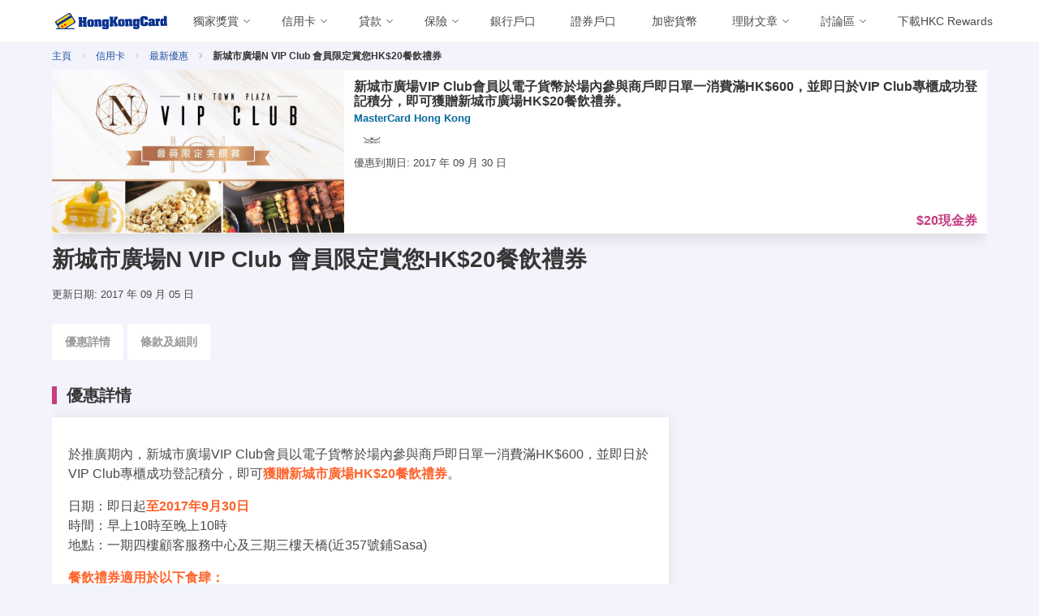

--- FILE ---
content_type: text/html; charset=utf-8
request_url: https://www.hongkongcard.com/privilege-content/%E6%96%B0%E5%9F%8E%E5%B8%82%E5%BB%A3%E5%A0%B4n-vip-club-%E6%9C%83%E5%93%A1%E9%99%90%E5%AE%9A%E8%B3%9E%E6%82%A8hk-20%E9%A4%90%E9%A3%B2%E7%A6%AE%E5%88%B8-75957
body_size: 39624
content:
<!doctype html>
<html data-n-head-ssr lang="zh-Hant-HK" data-n-head="%7B%22lang%22:%7B%22ssr%22:%22zh-Hant-HK%22%7D%7D">
  <head >
    <title>新城市廣場N VIP Club 會員限定賞您HK$20餐飲禮券</title><meta data-n-head="ssr" charset="utf-8"><meta data-n-head="ssr" name="viewport" content="width=device-width, initial-scale=1.0, shrink-to-fit=no"><meta data-n-head="ssr" name="agd-partner-manual-verification"><meta data-n-head="ssr" data-hid="fb:app_id" property="fb:app_id" content="399375293487097"><meta data-n-head="ssr" data-hid="privilege-75957-page" name="新城市廣場N VIP Club 會員限定賞您HK$20餐飲禮券" content="新城市廣場VIP Club會員以電子貨幣於場內參與商戶即日單一消費滿HK$600，並即日於VIP Club專櫃成功登記積分，即可獲贈新城市廣場HK$20餐飲禮券。"><meta data-n-head="ssr" data-hid="description" name="description" content="新城市廣場VIP Club會員以電子貨幣於場內參與商戶即日單一消費滿HK$600，並即日於VIP Club專櫃成功登記積分，即可獲贈新城市廣場HK$20餐飲禮券。"><meta data-n-head="ssr" data-hid="og:url" property="og:url" content="https://www.hongkongcard.com/privilege-content/%E6%96%B0%E5%9F%8E%E5%B8%82%E5%BB%A3%E5%A0%B4n-vip-club-%E6%9C%83%E5%93%A1%E9%99%90%E5%AE%9A%E8%B3%9E%E6%82%A8hk-20%E9%A4%90%E9%A3%B2%E7%A6%AE%E5%88%B8-75957"><meta data-n-head="ssr" data-hid="og:site_name" property="og:site_name" content="HongKongCard.com"><meta data-n-head="ssr" data-hid="og:locale" property="og:locale" content="zh_HK"><meta data-n-head="ssr" data-hid="article:publisher" property="article:publisher" content="https://www.facebook.com/hongkongcard"><meta data-n-head="ssr" data-hid="og:title" property="og:title" content="新城市廣場N VIP Club 會員限定賞您HK$20餐飲禮券"><meta data-n-head="ssr" data-hid="og:description" property="og:description" content="新城市廣場VIP Club會員以電子貨幣於場內參與商戶即日單一消費滿HK$600，並即日於VIP Club專櫃成功登記積分，即可獲贈新城市廣場HK$20餐飲禮券。"><meta data-n-head="ssr" data-hid="og:image" property="og:image" content="https://cdn.hongkongcard.com/img/2017/09/privilege/thumbnail/pri_8113916.jpg"><meta data-n-head="ssr" data-hid="twitter:card" name="twitter:card" content="summary_large_image"><meta data-n-head="ssr" data-hid="twitter:title" name="twitter:title" content="新城市廣場N VIP Club 會員限定賞您HK$20餐飲禮券"><meta data-n-head="ssr" data-hid="twitter:site" name="twitter:site" content="HongKongCard.com"><meta data-n-head="ssr" data-hid="twitter:description" name="twitter:description" content="新城市廣場VIP Club會員以電子貨幣於場內參與商戶即日單一消費滿HK$600，並即日於VIP Club專櫃成功登記積分，即可獲贈新城市廣場HK$20餐飲禮券。"><meta data-n-head="ssr" data-hid="twitter:image" name="twitter:image" content="https://cdn.hongkongcard.com/img/2017/09/privilege/thumbnail/pri_8113916.jpg"><meta data-n-head="ssr" property="article:tag" content="Mastercard"><meta data-n-head="ssr" property="article:tag" content="New Town Plaza"><meta data-n-head="ssr" property="article:tag" content="PizzaExpress"><meta data-n-head="ssr" property="article:tag" content="VIP CLUB"><meta data-n-head="ssr" property="article:tag" content="上海小南國"><meta data-n-head="ssr" property="article:tag" content="新城市廣場"><meta data-n-head="ssr" property="article:tag" content="會員"><meta data-n-head="ssr" property="article:tag" content="禮券"><meta data-n-head="ssr" property="article:tag" content="萬事達卡"><meta data-n-head="ssr" property="article:tag" content="限定"><meta data-n-head="ssr" property="article:tag" content="餐飲"><meta data-n-head="ssr" data-hid="keywords" name="keywords" content="Mastercard,New Town Plaza,PizzaExpress,VIP CLUB,上海小南國,新城市廣場,會員,禮券,萬事達卡,限定,餐飲"><meta data-n-head="ssr" data-hid="og:type" property="og:type" content="article"><meta data-n-head="ssr" data-hid="og:updated_time" property="og:updated_time" content="2017-09-05T16:10:30Z"><meta data-n-head="ssr" data-hid="article:published_time" property="article:published_time" content="2017-09-05T16:10:30Z"><meta data-n-head="ssr" data-hid="publish_date" property="publish_date" content="2017-09-05T16:10:30Z"><meta data-n-head="ssr" data-hid="article:modified_time" property="article:modified_time" content="2017-09-05T16:10:30Z"><link data-n-head="ssr" rel="icon" type="image/png" href="/v8-images/favicon/favicon-16x16.png" sizes="16x16"><link data-n-head="ssr" rel="icon" type="image/png" href="/v8-images/favicon/favicon-32x32.png" sizes="32x32"><link data-n-head="ssr" rel="icon" type="image/png" href="/v8-images/favicon/favicon-96x96.png" sizes="96x96"><link data-n-head="ssr" rel="apple-touch-icon" type="image/png" href="https://www.hongkongcard.com/v8-images/favicon/apple-icon.png" sizes="180x180"><link data-n-head="ssr" rel="icon" type="image/png" href="/v8-images/favicon/android-chrome-192x192.png" sizes="192x192"><link data-n-head="ssr" rel="stylesheet" href="/hkcard-v8.css"><link data-n-head="ssr" rel="stylesheet" href="/header-main.css"><link data-n-head="ssr" rel="canonical" href="https://www.hongkongcard.com/privilege-content/%E6%96%B0%E5%9F%8E%E5%B8%82%E5%BB%A3%E5%A0%B4n-vip-club-%E6%9C%83%E5%93%A1%E9%99%90%E5%AE%9A%E8%B3%9E%E6%82%A8hk-20%E9%A4%90%E9%A3%B2%E7%A6%AE%E5%88%B8-75957"><script data-n-head="ssr" data-hid="gtm-script">if(!window._gtm_init){window._gtm_init=1;(function(w,n,d,m,e,p){w[d]=(w[d]==1||n[d]=='yes'||n[d]==1||n[m]==1||(w[e]&&w[e][p]&&w[e][p]()))?1:0})(window,navigator,'doNotTrack','msDoNotTrack','external','msTrackingProtectionEnabled');(function(w,d,s,l,x,y){w[x]={};w._gtm_inject=function(i){if(w.doNotTrack||w[x][i])return;w[x][i]=1;w[l]=w[l]||[];w[l].push({'gtm.start':new Date().getTime(),event:'gtm.js'});var f=d.getElementsByTagName(s)[0],j=d.createElement(s);j.defer=true;j.src='https://www.googletagmanager.com/gtm.js?id='+i;f.parentNode.insertBefore(j,f);};w[y]('GTM-NDFFPK')})(window,document,'script','dataLayer','_gtm_ids','_gtm_inject')}</script><script data-n-head="ssr" id="google-publisher-tag-lib-script" src="https://securepubads.g.doubleclick.net/tag/js/gpt.js" async></script><script data-n-head="ssr" id="google-publisher-tag-init-script">var googletag = googletag || {};googletag.cmd = googletag.cmd || [];
    googletag.cmd.push(function(){
      googletag.pubads().enableSingleRequest();
      googletag.pubads().disableInitialLoad();
      googletag.pubads().collapseEmptyDivs();
      googletag.enableServices();
    });
  </script><link rel="preload" href="/_nuxt/1877c9b.js" as="script"><link rel="preload" href="/_nuxt/cd25962.js" as="script"><link rel="preload" href="/_nuxt/17c5381.js" as="script"><link rel="preload" href="/_nuxt/a0b9979.js" as="script"><link rel="preload" href="/_nuxt/7d574cd.js" as="script"><link rel="preload" href="/_nuxt/e19dab8.js" as="script"><link rel="preload" href="/_nuxt/19c23e5.js" as="script"><link rel="preload" href="/_nuxt/2630eda.js" as="script"><link rel="preload" href="/_nuxt/42e363f.js" as="script"><link rel="preload" href="/_nuxt/936b4d9.js" as="script"><link rel="preload" href="/_nuxt/b9de8ee.js" as="script"><link rel="preload" href="/_nuxt/4fc1f11.js" as="script"><link rel="preload" href="/_nuxt/bf7f4c4.js" as="script"><link rel="preload" href="/_nuxt/a942ff7.js" as="script"><link rel="preload" href="/_nuxt/f973407.js" as="script"><link rel="preload" href="/_nuxt/a3acc91.js" as="script"><link rel="preload" href="/_nuxt/f4d4cbe.js" as="script"><link rel="preload" href="/_nuxt/2c1c596.js" as="script"><link rel="preload" href="/_nuxt/39ba98b.js" as="script"><link rel="preload" href="/_nuxt/a61c7c0.js" as="script"><link rel="preload" href="/_nuxt/775a06b.js" as="script"><link rel="preload" href="/_nuxt/f67a118.js" as="script"><link rel="preload" href="/_nuxt/4b2b7ee.js" as="script"><link rel="preload" href="/_nuxt/bc9ca15.js" as="script"><link rel="preload" href="/_nuxt/48866c3.js" as="script"><link rel="preload" href="/_nuxt/fonts/fontawsome.ca48d74.woff2" as="font" type="font/woff2" crossorigin><link rel="preload" href="/_nuxt/a2e7d7b.js" as="script"><link rel="preload" href="/_nuxt/6f32405.js" as="script"><link rel="preload" href="/_nuxt/2abd6e8.js" as="script"><link rel="preload" href="/_nuxt/46fc329.js" as="script"><link rel="preload" href="/_nuxt/152e9e2.js" as="script"><link rel="preload" href="/_nuxt/deba194.js" as="script"><link rel="preload" href="/_nuxt/5163426.js" as="script"><link rel="preload" href="/_nuxt/a6c1ee0.js" as="script"><link rel="preload" href="/_nuxt/4a29b59.js" as="script"><link rel="preload" href="/_nuxt/ed07657.js" as="script"><style data-vue-ssr-id="a0fcc1e2:0 7e56e4e3:0 9f342564:0 3f888a52:0 34d46280:0 306a2783:0 67e5b00b:0 1e604c26:0 67fb8096:0 b48c922e:0 291d3871:0 57ee618a:0 2b2e8c5b:0 20da58e0:0 413e1357:0 6fa66c12:0">@font-face{font-family:"fontawsome";src:url(/_nuxt/fonts/fontawsome.dedfc86.eot);src:url(/_nuxt/fonts/fontawsome.dedfc86.eot#iefix) format("embedded-opentype"),url(/_nuxt/fonts/fontawsome.ca48d74.woff2) format("woff2"),url(/_nuxt/fonts/fontawsome.97b1ad3.woff) format("woff"),url(/_nuxt/fonts/fontawsome.d0e5b1d.ttf) format("truetype"),url(/_nuxt/img/fontawsome.2f19b19.svg#fontawsome) format("svg");font-weight:400;font-style:normal;font-display:swap}[class*=" icon-"]:before,[class^=icon-]:before{font-family:"fontawsome";font-style:normal;font-weight:400;speak:none;display:inline-block;text-decoration:inherit;width:1em;margin-right:.2em;text-align:center;font-feature-settings:normal;font-variant:normal;text-transform:none;line-height:1em;margin-left:.2em;-webkit-font-smoothing:antialiased;-moz-osx-font-smoothing:grayscale}.icon-amex:before{content:"\e800"}.icon-androidpay:before{content:"\e801"}.icon-applepay:before{content:"\e802"}.icon-close:before{content:"\e803"}.icon-down:before{content:"\e804"}.icon-en:before{content:"\e805"}.icon-eps:before{content:"\e806"}.icon-facebook:before{content:"\e807"}.icon-instagram:before{content:"\e808"}.icon-jcb:before{content:"\e809"}.icon-left:before{content:"\e80a"}.icon-line:before{content:"\e80b"}.icon-lock:before{content:"\e80c"}.icon-login:before{content:"\e80d"}.icon-logout:before{content:"\e80e"}.icon-mastercard:before{content:"\e80f"}.icon-menu:before{content:"\e810"}.icon-octopus:before{content:"\e811"}.icon-right:before{content:"\e812"}.icon-search:before{content:"\e813"}.icon-calendar:before{content:"\f073"}.icon-tool:before{content:"\e814"}.icon-unionpay:before{content:"\e815"}.icon-unlock:before{content:"\e816"}.icon-visa:before{content:"\e817"}.icon-wechat:before{content:"\e818"}.icon-whatsapp:before{content:"\e819"}.icon-youtube:before{content:"\e81a"}.icon-zh:before{content:"\e81b"}.icon-link:before{content:"\f07b"}.icon-link-ext:before{content:"\f08e"}.icon-link-ext-alt:before{content:"\f14c"}
.nuxt-progress{position:fixed;top:0;left:0;right:0;height:2px;width:0;opacity:1;transition:width .1s,opacity .4s;background-color:#2150a2;z-index:999999}.nuxt-progress.nuxt-progress-notransition{transition:none}.nuxt-progress-failed{background-color:red}
.header-pad-message{padding-top:60px;@media(min-width:767px){padding-top:120px}}.header-pad-no-message{padding-top:60px}
.nav-bar-open-app-btn[data-v-78ae0678]{display:flex;flex:1;justify-content:flex-end;margin-right:5px}.navbar-logo[data-v-78ae0678]{@media (max-width:480px){width:calc(100vw - 230px);float:right}}img.logo[data-v-78ae0678]{width:138px;display:block;margin:0 auto}.navbar-link[data-v-78ae0678]{padding-right:1em}i[data-v-78ae0678]{font-size:1.5rem}.login[data-v-78ae0678],.logout[data-v-78ae0678],.zhChange[data-v-78ae0678]{margin-left:auto}.icon[data-v-78ae0678]{align-items:center!important}.navbar[data-v-78ae0678]{position:relative}.navbar-menu[data-v-78ae0678]{flex-grow:1;max-width:calc(100% - 200px)}.navbar-start[data-v-78ae0678]{display:flex;flex-wrap:nowrap;overflow:hidden;max-width:100%}.navbar-start>*[data-v-78ae0678]{flex:0 0 auto}@media screen and (max-width:1023px){.navbar-menu[data-v-78ae0678]{max-width:100%}}@media screen and (max-width:1200px){.navbar-start[data-v-78ae0678]{overflow-x:scroll;scroll-behavior:smooth;&::-webkit-scrollbar{width:2px;height:2px}&::-webkit-scrollbar-track{background-color:var(--page-background)}&::-webkit-scrollbar-thumb{background:#c1c1c1}&::-webkit-scrollbar-thumb:hover{background:#a1a1a1}}}@media screen and (min-width:1200px){.navbar-start[data-v-78ae0678]{overflow:unset}}
.navbar-item.is-mega{position:static;max-width:100%;flex:0 1 auto}.navbar-link{max-width:100%;width:100%}.navbar-link:not(.is-arrowless){padding-right:1.5em!important}.navbar-link>div{max-width:calc(100% - 24px);overflow:hidden}.navbar-link>div a{display:block;white-space:nowrap;overflow:hidden;text-overflow:ellipsis;width:100%}.icon-down{width:24px;flex-shrink:0}.mega-menu{background:#fff;color:#000;padding-right:0;text-align:left;align-items:none}.category-heading{overflow:hidden;display:flex;flex-wrap:wrap;width:100%;justify-content:space-between;align-items:center;margin-bottom:32px}.left-side{overflow:hidden;margin-right:32px}.category-title{display:inline-block;margin:0;font-weight:500;font-size:18px;line-height:36px;color:#c63d81}.sub-menu .tab-content{display:none}.sub-menu .tab-content.is-active{display:block}.sub-menu .column{padding-bottom:32px}.border{width:100%;height:1px;background:#c63d81;margin-top:16px}.right-side{padding:75px 48px 32px}.shortlink{font-size:16px;margin-bottom:16px;font-weight:500;line-height:24px}.subcategory{display:block;width:100%;overflow:hidden;background:#fff}.subcategory h6{margin:0 0 16px;font-size:12px;line-height:16px;font-weight:700;color:#3c4043;text-transform:uppercase}.subcategory a{margin-bottom:16px;font-size:14px;line-height:20px;font-weight:400;color:#3c4043}.new{margin-left:8px;text-transform:uppercase;color:#1a73e8;font-size:12px;line-height:16px;font-weight:700}.subcategory+.subcategory{margin-top:24px}ul.vertical-tab{flex-direction:column}.vertical-tab li{width:100%;min-height:56px}.vertical-tab li a{border:0}.menu-tab{font-weight:400;color:#333;display:block;min-height:36px;padding:12px 16px;width:100%}.menu-tab.is-active{background-color:#fafafa;color:#2150a2}.tab-list{border:solid #e0e0e0;border-width:0 1px 0 0}.editor-choice{background:#2150a1;color:#fff}.accordion-arrow{background-image:url(/v8-images/icn_stroke_chevron_down_grey02.svg);background-position:50%;background-repeat:no-repeat;background-size:contain;height:28px;max-height:28px;min-height:28px;max-width:28px;min-width:28px;width:28px}.navbar-link:after{display:none!important}@media (min-width:1024px) and (max-width:1366px){.navbar-link:not(.is-arrowless){padding-right:.9em!important}}
.login-button[data-v-d424b0ce]{color:#2150a2}
img.logo[data-v-d15a1d7e]{width:138px;display:block;margin:0 auto}img.picture[data-v-d15a1d7e]{width:48px;height:48px;-o-object-fit:cover;object-fit:cover}
.left_menu[data-v-2af07bd5]{text-align:left!important}
.filter-refine-panel[data-v-69840ab7]{padding-bottom:25vh}i.icon-close[data-v-69840ab7]{font-size:2rem;font-weight:600}
.card[data-v-3bc037f7]:not(:last-child){margin-bottom:1rem}.article-caption[data-v-3bc037f7]{padding:0}.article .article-title[data-v-3bc037f7],.article .provider-name[data-v-3bc037f7]{font-weight:600;line-height:1.125}.article .article-title[data-v-3bc037f7]{font-size:1rem;color:#363636;padding-bottom:.25rem}.article .provider-name[data-v-3bc037f7]{font-size:.8rem;color:#076b9c}.article.card[data-v-3bc037f7]{min-height:180px}.card .card-content .article-brief[data-v-3bc037f7],.card .card-content .article-date[data-v-3bc037f7]{margin-top:.5rem;min-height:1rem}.card .card-content .article-date span[data-v-3bc037f7]{font-size:.8rem!important;line-height:1.125}.border[data-v-3bc037f7]{background:#e0e0e0}img.thumbnail[data-v-3bc037f7]{width:100%;width:360px;height:202px}.card .card-content[data-v-3bc037f7]{padding:.75rem}.article .short-tag[data-v-3bc037f7]{position:absolute;bottom:.75rem;right:.75rem;color:#c63d81;font-size:1rem;font-weight:700}.cardtype-group i[data-v-3bc037f7]{font-size:2rem}.update-date[data-v-3bc037f7]{padding-top:1rem}.article-footer[data-v-3bc037f7]{padding-bottom:1rem}.terms[data-v-3bc037f7]{font-size:.9rem;color:#777}.tnc[data-v-3bc037f7]{border:1px solid #ddd;white-space:pre-wrap;word-wrap:break-word;overflow-x:auto;overflow-y:hidden;background-color:#f7f7f7;font-size:.8rem;color:#666}.special-offer[data-v-3bc037f7]{color:#ff622b}.section-anchor[data-v-3bc037f7]{margin-top:2rem}.article .card-footer[data-v-3bc037f7]{margin-top:0!important;border-top:none!important;padding:.5rem}@media screen and (min-width:769px){img.thumbnail[data-v-3bc037f7]{max-width:360px}.card[data-v-3bc037f7]{line-height:0}.card .card-content[data-v-3bc037f7]{display:inline-block;position:absolute;line-height:.9rem}.article .short-tag[data-v-3bc037f7]{bottom:1rem}}@media screen and (max-width:768px){.article .short-tag.has-button[data-v-3bc037f7]{bottom:3.5rem}}
li+li[data-v-4e8642f1]:before{font-family:"fontawsome";content:"\e812"}.breadcrumb[data-v-4e8642f1]{padding:.25rem 0}
#product-scroll-spy[data-v-ffc41b7e]{display:none;position:fixed;left:0;width:100%;z-index:9;border-bottom:1px solid #e1e1e1;-ms-overflow-style:none;overflow-x:auto;overflow-y:hidden}#product-scroll-spy[data-v-ffc41b7e]::-webkit-scrollbar{display:none}#product-scroll-spy.active[data-v-ffc41b7e]{display:block;transition:all .5s ease;background-color:#fff}#product-scroll-spy .page-tab li[data-v-ffc41b7e]{position:relative;white-space:nowrap;display:inline-block}#product-scroll-spy .page-tab>li>a[data-v-ffc41b7e]{display:inline-block;padding:.75rem 1rem}#product-scroll-spy:not(.active) .page-tab>li[data-v-ffc41b7e]{padding:unset}#product-scroll-spy[data-v-ffc41b7e]{top:0}#product-scroll-spy[data-v-ffc41b7e]:not(.active){top:0;margin-bottom:1rem;transition:all .5s ease;display:block;position:relative;border-bottom:unset;overflow-x:hidden}#product-scroll-spy:not(.active) .page-tab li[data-v-ffc41b7e]{overflow:visible;white-space:normal;display:inline-block}#product-scroll-spy:not(.active) .page-tab>li>a[data-v-ffc41b7e]{border:0;border-radius:4px;background-color:#fff}#product-scroll-spy:not(.active) .page-tab>li>a[data-v-ffc41b7e]:hover{color:#c63d81}#product-scroll-spy:not(.active) .page-tab>li>a[data-v-ffc41b7e]{margin-top:5px;margin-right:5px}.page-tab>li>a.is-active[data-v-ffc41b7e]{border-bottom:3px solid #c63d81}@media screen and (min-width:768px){#product-scroll-spy.active[data-v-ffc41b7e]{height:50px}}@media screen and (max-width:768px){.page-tab[data-v-ffc41b7e]{min-height:50px}}.page-tab li>a[data-v-ffc41b7e]{color:#999;font-weight:700;border:0;background-color:transparent;margin:0;position:relative;font-size:.9rem}.page-tab>li>a.is-active[data-v-ffc41b7e],.page-tab>li>a:focus.is-active[data-v-ffc41b7e],.page-tab>li>a:hover.is-active[data-v-ffc41b7e]{color:#c63d81}.page-tab>li>a[data-v-ffc41b7e],.page-tab>li>a[data-v-ffc41b7e]:focus,.page-tab>li>a[data-v-ffc41b7e]:hover{color:#999;font-weight:700;border:0;background-color:transparent;margin:0;position:relative;font-size:.9rem}.page-tab>li.active>a[data-v-ffc41b7e],.page-tab>li.active>a[data-v-ffc41b7e]:focus,.page-tab>li.active>a[data-v-ffc41b7e]:hover{color:#c63d81;border:0}
.tags-group button[data-v-03c8472a]{margin-right:5px;margin-top:5px}
.leaderboard[data-v-1a461042]{width:728px;height:90px;margin:2rem auto .5rem}
.footer[data-v-4df52566]{padding:0;margin:0}.adlink[data-v-4df52566]{display:none}footer .footer-top[data-v-4df52566]{background-color:#2150a1;color:#fff;padding:1.5rem .75rem}.app-footer[data-v-4df52566]{height:45px;width:150px;margin-bottom:10px}footer .footer-bottom[data-v-4df52566]{background-color:#fff;color:#2150a1;padding:0 .75rem .75rem;margin-top:.75rem;font-size:.75rem}footer .footer-bottom .footer-logo[data-v-4df52566]{height:30px}footer .title[data-v-4df52566]{font-size:1.25rem;font-weight:600;color:#2150a1}footer .email[data-v-4df52566],footer .phone[data-v-4df52566]{display:inline-block;margin-right:1rem}footer a[data-v-4df52566]{color:#0a3290}footer a[data-v-4df52566]:hover{color:#2b68c5}.footer-contact-icon[data-v-4df52566]{height:.8rem;margin-right:.5rem;margin-top:.5rem}footer .store img[data-v-4df52566]{margin-bottom:1rem;max-width:150px}footer .footer-desktop .title[data-v-4df52566]{color:#fff;line-height:1.25em;margin-bottom:.5rem;font-size:1rem}footer .footer-desktop a[data-v-4df52566]{color:#fff;display:block;font-size:.85rem;line-height:1.5rem}footer .footer-desktop ul[data-v-4df52566]{list-style:none;margin:0;padding:0}footer .footer-desktop li[data-v-4df52566]{color:#fff;display:block}footer .footer-desktop a[data-v-4df52566]:hover{opacity:.8}footer .footer-desktop .border-right[data-v-4df52566]{border-right:1px solid #fff}footer .footer-mobile-logo[data-v-4df52566]{position:relative;top:0;width:200px;height:44px;margin-bottom:1rem}.footer-mobile .social-button[data-v-4df52566]{padding:.1rem .15rem;margin-right:10px;width:68px;height:68px}@media screen and (max-width:768px){.footer-mobile .social-button[data-v-4df52566]{padding:.3rem .4rem;margin-right:10px;width:45px;height:45px}footer[data-v-4df52566]{height:800px}}footer div.heading[data-v-4df52566]{color:#b3c9ff!important;font-size:1rem;padding-top:.75rem}footer .social-button[data-v-4df52566]{display:inline-block;padding:.45rem .35rem;border:1px solid #fff;border-radius:10em;color:#fff}footer .social-button i[data-v-4df52566]{font-size:1.4rem}footer .social-button[data-v-4df52566]:hover{color:#2150a1;background-color:#fff}footer a.special[data-v-4df52566]{color:#fad000}.slogan[data-v-4df52566]{font-size:1.25rem;font-weight:700;color:#2150a1}.warning-message[data-v-4df52566]{margin-right:-.4rem;font-size:.9rem;padding-top:.25rem;font-weight:500;color:#2150a1}.footer .footer-mobile-nav[data-v-4df52566]{position:relative;top:0;margin-bottom:1rem}.expanded[data-v-4df52566]{width:100%}.unexpanded[data-v-4df52566]{height:auto;width:360px}.mobile-icon[data-v-4df52566]{display:inline;width:50px;height:50px}@media screen and (min-width:1024px){footer .footer-top[data-v-4df52566]{height:690px}}@media screen and (min-width:768px){.unexpanded[data-v-4df52566]{height:auto;width:700px;min-width:100%}.footer-mobile .social-button[data-v-4df52566]{padding:.1rem .15rem;margin-right:10px;width:40px;height:40px}.mobile-icon[data-v-4df52566]{display:inline;width:30px;height:30px}}@media only screen and (max-width:360px){.copyright[data-v-4df52566]{font-size:.65rem}}
li.nav-section[data-v-102fb3f0]{border-bottom:1px solid hsla(0,0%,100%,.5);padding:.5rem 0}li.nav-item[data-v-102fb3f0]{line-height:1.5rem}.footer-mobile-nav .nav-item a[data-v-102fb3f0]{color:#fff}.nav-list .nav-item a[data-v-102fb3f0]{font-size:.9rem;padding-left:1rem}.footer-mobile-nav .nav-item a.special[data-v-102fb3f0]{color:#fad000}.collapse[data-v-102fb3f0]{display:none}</style>
  </head>
  <body >
    <noscript data-n-head="ssr" data-hid="gtm-noscript" data-pbody="true"><iframe src="https://www.googletagmanager.com/ns.html?id=GTM-NDFFPK&" height="0" width="0" style="display:none;visibility:hidden" title="gtm"></iframe></noscript><div data-server-rendered="true" id="__nuxt"><!----><div id="__layout"><div><div id="div-gpt-ad-n60qvk4-0" class="is-empty" style="width:100%;"></div> <header style="background:white;"><div class="menu-backdrop"></div> <div class="header-content"><div class="container is-widescreen"><nav class="navbar" data-v-78ae0678><div class="navbar-brand" data-v-78ae0678><div class="navbar-item flex-container" style="padding: 0; width: 100%" data-v-78ae0678><div class="flex-column" data-v-78ae0678><div id="MainNavButton" class="navbar-burger" style="margin-left: unset; color: #000000" data-v-78ae0678><span data-v-78ae0678></span> <span data-v-78ae0678></span> <span data-v-78ae0678></span></div></div> <div class="flex-column" data-v-78ae0678><a href="/" class="navbar-item nuxt-link-active" style="display:flex;justify-content:space-between;width:100%;" data-v-78ae0678><img title="HongKongCard.com" src="/v8-images/hkc.svg" loading="lazy" alt="HongKongCard.com" width="138" height="20" class="logo" data-v-78ae0678></a></div> <div class="flex-column is-hidden-desktop navbar-logo nav-bar-open-app-btn" data-v-78ae0678><a href="/hkcrewards?url=/privilege-content/%E6%96%B0%E5%9F%8E%E5%B8%82%E5%BB%A3%E5%A0%B4n-vip-club-%E6%9C%83%E5%93%A1%E9%99%90%E5%AE%9A%E8%B3%9E%E6%82%A8hk-20%E9%A4%90%E9%A3%B2%E7%A6%AE%E5%88%B8-75957" data-event-source="/privilege-content/%E6%96%B0%E5%9F%8E%E5%B8%82%E5%BB%A3%E5%A0%B4n-vip-club-%E6%9C%83%E5%93%A1%E9%99%90%E5%AE%9A%E8%B3%9E%E6%82%A8hk-20%E9%A4%90%E9%A3%B2%E7%A6%AE%E5%88%B8-75957" rel="nofollow" class="hkc-rewards-open-app" data-v-78ae0678><button class="button" style="height: 30px; margin-bottom: 0; border: 1px solid #2150a2; background-color: #2150a2; color: white" data-v-78ae0678>
            在 App 開啟
          </button></a></div></div></div> <div id="MainNav" class="navbar-menu left" data-v-78ae0678><div class="navbar-start" data-v-78ae0678><div class="navbar-item has-dropdown is-mega" style="flex-shrink:0;" data-v-78ae0678><div class="navbar-link"><div><a href="/cards/category/hongkongcard_special" target="">獨家獎賞</a></div> <i class="icon-down"></i></div> <div class="navbar-dropdown"><div class="container is-fluid"><div class="columns is-gapless is-hidden-touch"><div class="column is-12"><div class="left-side"><div class="category-heading"><a href="/cards/category/hongkongcard_special"><p class="category-title">獨家獎賞</p></a> <a href="/cards/category/hongkongcard_special" target="" class="button is-outlined is-small">更多詳細</a> <div class="border"></div></div> <div class="columns sub-menu"><div class="column is-12"><div class="subcategory"><div class="vertical-tab"><div class="columns"><div class="column"><span class="menu-tab"><a href="/cards/category/hongkongcard_special" target="">獨家獎賞</a></span><span class="menu-tab"><a href="/loans/best-loans-with-extra-rewards" target="">會員優惠</a></span></div> <div class="column"></div> <div class="column"></div></div></div></div></div></div></div></div></div></div></div></div><div class="navbar-item has-dropdown is-mega" style="flex-shrink:0;" data-v-78ae0678><div class="navbar-link"><div><a href="/cards" target="">信用卡</a></div> <i class="icon-down"></i></div> <div class="navbar-dropdown"><div class="container is-fluid"><div class="columns is-gapless is-hidden-touch"><div class="column is-12"><div class="left-side"><div class="category-heading"><a href="/cards"><p class="category-title">信用卡</p></a> <a href="/cards" target="" class="button is-outlined is-small">更多詳細</a> <div class="border"></div></div> <div class="columns sub-menu"><div class="column is-12"><div class="subcategory"><div class="vertical-tab"><div class="columns"><div class="column"><span class="menu-tab"><a href="/cards" target="">所有信用卡</a></span><span class="menu-tab"><a href="/cards/category/hongkongcard_special" target="">本網獨家</a></span><span class="menu-tab"><a href="/cards/category/mile" target="">飛行里數信用卡</a></span><span class="menu-tab"><a href="/cards/category/cash" target="">現金回贈信用卡</a></span><span class="menu-tab"><a href="/cards/category/octopus" target="">八達通自動增值信用卡</a></span></div> <div class="column"><span class="menu-tab"><a href="/cards/category/lounge" target="">機場貴賓室信用卡</a></span><span class="menu-tab"><a href="/cards/category/online-shopping" target="">網上購物信用卡</a></span><span class="menu-tab"><a href="/cards/category/dining-rewards" target="">餐飲回贈信用卡</a></span><span class="menu-tab"><a href="/cards/category/student-card" target="">學生信用卡</a></span><span class="menu-tab"><a href="/cards/category/low-entry-level" target="">低門檻信用卡</a></span></div> <div class="column"><span class="menu-tab"><a href="/cards/category/no-annual-fee" target="">免年費信用卡</a></span><span class="menu-tab"><a href="/cards/category/union-pay" target="">銀聯信用卡</a></span><span class="menu-tab"><a href="/cards" target="">迎新禮品</a></span></div></div></div></div></div></div></div></div></div></div></div></div><div class="navbar-item has-dropdown is-mega" style="flex-shrink:0;" data-v-78ae0678><div class="navbar-link"><div><a href="/loans" target="">貸款</a></div> <i class="icon-down"></i></div> <div class="navbar-dropdown"><div class="container is-fluid"><div class="columns is-gapless is-hidden-touch"><div class="column is-12"><div class="left-side"><div class="category-heading"><a href="/loans"><p class="category-title">貸款</p></a> <a href="/loans" target="" class="button is-outlined is-small">更多詳細</a> <div class="border"></div></div> <div class="columns sub-menu"><div class="column is-12"><div class="subcategory"><div class="vertical-tab"><div class="columns"><div class="column"><span class="menu-tab"><a href="/loans/best-loans-with-extra-rewards" target="">「三三不盡」貸款升級賞</a></span><span class="menu-tab"><a href="/loans/tax-loan" target="">稅季貸款獨家優惠</a></span><span class="menu-tab"><a href="/loans" target="">所有貸款</a></span><span class="menu-tab"><a href="/loans/category/personal-instalment" target="">私人貸款</a></span><span class="menu-tab"><a href="/loans/category/cash" target="">分期貸款</a></span></div> <div class="column"><span class="menu-tab"><a href="/loans/category/tax" target="">稅務貸款</a></span><span class="menu-tab"><a href="/loans/category/transfer" target="">結餘轉戶</a></span><span class="menu-tab"><a href="/loans/category/revolving" target="">循環貸款</a></span></div> <div class="column"></div></div></div></div></div></div></div></div></div></div></div></div><div class="navbar-item has-dropdown is-mega" style="flex-shrink:0;" data-v-78ae0678><div class="navbar-link"><div><a href="/insurance" target="">保險</a></div> <i class="icon-down"></i></div> <div class="navbar-dropdown"><div class="container is-fluid"><div class="columns is-gapless is-hidden-touch"><div class="column is-12"><div class="left-side"><div class="category-heading"><a href="/insurance"><p class="category-title">保險</p></a> <a href="/insurance" target="" class="button is-outlined is-small">更多詳細</a> <div class="border"></div></div> <div class="columns sub-menu"><div class="column is-12"><div class="subcategory"><div class="vertical-tab"><div class="columns"><div class="column"><span class="menu-tab"><a href="/insurance" target="">所有保險</a></span><span class="menu-tab"><a href="/insurance/saving" target="">儲蓄保險</a></span><span class="menu-tab"><a href="/insurance/travel" target="">旅遊保險</a></span><span class="menu-tab"><a href="/insurance/accident-protection" target="">意外保險</a></span><span class="menu-tab"><a href="/insurance/car" target="">汽車保險</a></span></div> <div class="column"><span class="menu-tab"><a href="/insurance/medical" target="">醫療保險</a></span><span class="menu-tab"><a href="/insurance/medical/vhis" target="">自願醫保</a></span><span class="menu-tab"><a href="/insurance/medical/cancer" target="">癌症保險</a></span><span class="menu-tab"><a href="/insurance/residence" target="">家居 / 家傭保險</a></span><span class="menu-tab"><a href="/insurance/life-health" target="">人壽 / 危疾保險</a></span></div> <div class="column"><span class="menu-tab"><a href="/insurance/pharmacy-outpatient" target="">藥劑 / 門診保險</a></span><span class="menu-tab"><a href="/insurance/pet" target="">寵物保險</a></span></div></div></div></div></div></div></div></div></div></div></div></div><div class="navbar-item has-dropdown is-mega" style="flex-shrink:0;" data-v-78ae0678><div class="navbar-link"><a target="" href="/bank-accounts" style="padding-right: 0.9rem">銀行戶口</a> <!----></div> <!----></div><div class="navbar-item has-dropdown is-mega" style="flex-shrink:0;" data-v-78ae0678><div class="navbar-link"><a target="" href="/securities" style="padding-right: 0.9rem">證券戶口</a> <!----></div> <!----></div><div class="navbar-item has-dropdown is-mega" style="flex-shrink:0;" data-v-78ae0678><div class="navbar-link"><a target="" href="/crypto-account" style="padding-right: 0.9rem">加密貨幣</a> <!----></div> <!----></div><div class="navbar-item has-dropdown is-mega" style="flex-shrink:0;" data-v-78ae0678><div class="navbar-link"><div><a href="/blogs" target="">理財文章</a></div> <i class="icon-down"></i></div> <div class="navbar-dropdown"><div class="container is-fluid"><div class="columns is-gapless is-hidden-touch"><div class="column is-12"><div class="left-side"><div class="category-heading"><a href="/blogs"><p class="category-title">理財文章</p></a> <a href="/blogs" target="" class="button is-outlined is-small">更多詳細</a> <div class="border"></div></div> <div class="columns sub-menu"><div class="column is-4 tab-list"><div class="subcategory"><div class="vertical-tab"><span class="menu-tab"><a href="/blogs">所有理財文章</a></span><span class="menu-tab"><a href="/blogs/category/travel-insurance">旅遊保險</a></span><span class="menu-tab"><a href="/blogs/category/%E5%84%B2%E9%87%8C%E6%95%B8%E6%94%BB%E7%95%A5">儲里數攻略</a></span><span class="menu-tab"><a href="/blogs/category/%E6%8F%9B%E9%87%8C%E6%95%B8%E6%94%BB%E7%95%A5">換里數攻略</a></span><span class="menu-tab"><a href="/blogs/category/asia-miles-%E4%BF%A1%E7%94%A8%E5%8D%A1">Asia Miles 信用卡</a></span><span class="menu-tab"><a href="/blogs/category/avios-%E4%BF%A1%E7%94%A8%E5%8D%A1">Avios 信用卡</a></span><span class="menu-tab"><a href="/blogs/category/%E7%8F%BE%E9%87%91%E5%9B%9E%E8%B4%88%E4%BF%A1%E7%94%A8%E5%8D%A1">現金回贈信用卡</a></span><span class="menu-tab"><a href="/blogs/category/%E5%84%AA%E6%83%A0%E6%94%BB%E7%95%A5">優惠攻略</a></span><span class="menu-tab"><a href="/blogs/category/life">生活</a></span></div></div></div> <div class="column is-8"><div class="tab-content"><div class="columns"><div class="column"></div> <!----> <!----></div></div><div class="tab-content"><div class="columns"><!----> <div class="column"><span class="menu-tab"><a href="/blogs/the-best-travel-insurance">2026旅遊保險邊間好？｜邊間保障最好？比較保費及特點一覽</a></span><span class="menu-tab"><a href="/blogs/travel-insurance-faq-checklist">【2026旅遊保險】常見問題FAQ + 出發前Checklist｜保障比較 + 懶人包</a></span><span class="menu-tab"><a href="/blogs/2025%E5%85%A8%E5%B9%B4%E6%97%85%E9%81%8A%E4%BF%9D%E9%9A%AA%E6%AF%94%E8%BC%83">2026全年旅遊保險比較｜如何選擇全年旅遊保險及旅遊保險優惠分享</a></span><span class="menu-tab"><a href="/blogs/japan-taiwan-thailand-travel-insurance-guideline">2026年去日本、台灣、泰國買邊間旅遊保險好？旅遊保險推薦＋保障比較懶人包</a></span><span class="menu-tab"><a href="/blogs/high-risk-activity-travel-insurance">滑雪買邊個旅遊保險好？高風險活動旅遊保險比較：滑雪、潛水等極限運動保障比較</a></span><span class="menu-tab"><a href="/blogs/fwd-insurance-introduction">富衛FWD旅遊保好唔好？｜任何原因取消行程一樣包｜限時優惠7折</a></span></div> <div class="column"><span class="menu-tab"><a href="/blogs/high-risk-activity-travel-insurance">滑雪買邊個旅遊保險好？高風險活動旅遊保險比較：滑雪、潛水等極限運動保障比較</a></span><span class="menu-tab"><a href="/blogs/travel-insurance-protect-mobile-laptop">2026旅遊保險手機/手提電腦保障懶人包｜出門旅遊手機被盜有冇得賠？</a></span><span class="menu-tab"><a href="/blogs/the-best-japan-travel-insurance">日本旅遊保險攻略：醫療保障 / 航班延誤 / 滑雪保障要點！去日本買邊間旅遊保險好？</a></span></div></div></div><div class="tab-content"><div class="columns"><div class="column"><span class="menu-tab"><a href="/blogs/%E9%A6%99%E6%B8%AF-%E9%9B%BB%E5%AD%90%E9%8C%A2%E5%8C%85-%E4%BF%A1%E7%94%A8%E5%8D%A1-%E5%AE%8C%E5%85%A8%E6%95%99%E5%AD%B8/">電子錢包攻略</a></span><span class="menu-tab"><a href="/blogs/%E5%AE%B6%E5%BA%AD%E9%96%8B%E6%94%AF%E5%84%B2%E7%A9%8D%E5%88%86-%E5%AE%B6%E7%94%A8-%E6%B0%B4%E9%9B%BB%E7%85%A4%E5%AF%AC%E9%A0%BB">家庭開支 家用／水電煤／寬頻</a></span><span class="menu-tab"><a href="/blogs/%E6%9C%80%E5%B9%B3-%E5%85%A5%E6%B2%B9-%E5%84%AA%E6%83%A0-%E4%BF%A1%E7%94%A8%E5%8D%A1-%E5%85%A5%E6%B2%B9%E5%8D%A1-%E5%84%B2-asia-miles-%E9%87%8C%E6%95%B8-%E6%95%99%E5%AD%B8">入油</a></span><span class="menu-tab"><a href="/blogs/%E4%BA%A4%E7%A7%9F%E9%83%BD%E6%9C%89%E5%9B%9E%E8%B4%88%EF%BC%9F-%E4%BF%A1%E7%94%A8%E5%8D%A1%E4%BA%A4%E7%A7%9F%E6%95%99%E5%AD%B8%EF%BC%81">【信用卡交租】信用卡交租賺現金回贈比較與教學</a></span></div> <!----> <!----></div></div><div class="tab-content"><div class="columns"><div class="column"><span class="menu-tab"><a href="/blogs/%E9%A3%9B%E8%A1%8C%E9%87%8C%E6%95%B8%E5%85%8C%E6%8F%9B%E8%A1%A8-asia-miles-avios-fwc/">5大里數兌換表</a></span><span class="menu-tab"><a href="/blogs/%E4%BA%9E%E6%B4%B2%E8%90%AC%E9%87%8C%E9%80%9A-asia-miles-%E6%94%B9%E5%88%B6-%E6%90%AD%E9%A3%9B%E6%A9%9F%E6%9B%B4%E6%98%93%E5%84%B2%E9%87%8C%E6%95%B8-%E6%8F%9B%E7%B6%93%E6%BF%9F%E8%89%99%E6%A9%9F">Stopover</a></span><span class="menu-tab"><a href="/blogs/asia-miles-7-501%E5%93%A9%E7%84%A1%E4%B8%8A%E9%99%90%E5%85%8C%E6%8F%9B%E7%8D%8E%E5%8B%B5%E6%A9%9F%E7%A5%A8">AM 無上限距離玩法</a></span><span class="menu-tab"><a href="/blogs/asia-miles-622-%E6%94%B9%E5%88%B6%E6%87%B6%E4%BA%BA%E5%8C%85-%E6%95%99%E4%BD%A0%E5%94%94%E4%BD%BF2%E8%90%AC%E9%87%8C%E5%9D%90%E9%A0%AD%E7%AD%89">平買商務機票攻略</a></span></div> <!----> <!----></div></div><div class="tab-content"><div class="columns"><!----> <div class="column"><span class="menu-tab"><a href="/blogs/%E6%BB%99%E8%B1%90-red-%E4%BF%A1%E7%94%A8%E5%8D%A1-%E6%87%B6%E4%BA%BA%E5%8C%85">滙豐 Red 信用卡 懶人包</a></span><span class="menu-tab"><a href="/blogs/%E7%BE%8E%E5%9C%8B%E9%81%8B%E9%80%9A%E5%9C%8B%E6%B3%B0%E8%88%AA%E7%A9%BA%E5%B0%8A%E5%B0%9A%E4%BF%A1%E7%94%A8%E5%8D%A1">美國運通國泰航空尊尚信用卡 懶人包</a></span><span class="menu-tab"><a href="/blogs/dbs-black-world-mastercard-%E6%87%B6%E4%BA%BA%E5%8C%85">DBS Black World Mastercard 懶人包</a></span><span class="menu-tab"><a href="/blogs/%E4%B8%AD%E5%9C%8B%E5%BB%BA%E8%A8%AD%E9%8A%80%E8%A1%8C%E4%BA%9E%E6%B4%B2eye%E4%BF%A1%E7%94%A8%E5%8D%A1-%E6%87%B6%E4%BA%BA%E5%8C%85">中國建設銀行(亞洲)eye信用卡 懶人包</a></span><span class="menu-tab"><a href="/blogs/citi-premiermiles-%E6%87%B6%E4%BA%BA%E5%8C%85">Citi PremierMiles 懶人包</a></span><span class="menu-tab"><a href="/blogs/hsbc-%E6%BB%99%E8%B2%A1%E9%87%91%E5%8D%A1-%E5%AD%B8%E7%94%9F%E5%8D%A1-%E6%87%B6%E4%BA%BA%E5%8C%85/">滙豐滙財金卡學生卡</a></span></div> <div class="column"><span class="menu-tab"><a href="/blogs/%E7%BE%8E%E5%9C%8B%E9%81%8B%E9%80%9A%E7%99%BD%E9%87%91%E4%BF%A1%E7%94%A8%E5%8D%A1-%E6%87%B6%E4%BA%BA%E5%8C%85">美國運通白金信用卡 懶人包</a></span><span class="menu-tab"><a href="/blogs/citi-prestige-%E6%87%B6%E4%BA%BA%E5%8C%85">Citi Prestige 懶人包</a></span><span class="menu-tab"><a href="/blogs/citi-rewards-%E6%87%B6%E4%BA%BA%E5%8C%85">CITI Rewards 懶人包</a></span></div></div></div><div class="tab-content"><div class="columns"><div class="column"><span class="menu-tab"><a href="/blogs/%E5%A4%A7%E6%96%B0%E8%8B%B1%E5%9C%8B%E8%88%AA%E7%A9%BA%E7%99%BD%E9%87%91%E5%8D%A1-%E6%87%B6%E4%BA%BA%E5%8C%85">大新英國航空白金卡 懶人包</a></span><span class="menu-tab"><a href="/blogs/dbs-black-world-mastercard-%E6%87%B6%E4%BA%BA%E5%8C%85">DBS Black World Mastercard 懶人包</a></span><span class="menu-tab"><a href="/blogs/citi-premiermiles-%E6%87%B6%E4%BA%BA%E5%8C%85">Citi PremierMiles 懶人包</a></span><span class="menu-tab"><a href="/blogs/citi-prestige-%E6%87%B6%E4%BA%BA%E5%8C%85">Citi Prestige 懶人包</a></span></div> <!----> <!----></div></div><div class="tab-content"><div class="columns"><!----> <div class="column"><span class="menu-tab"><a href="/blogs/%E5%AE%89%E4%BF%A1earnmore-%E9%8A%80%E8%81%AF%E9%91%BD%E7%9F%B3%E5%8D%A1-%E6%87%B6%E4%BA%BA%E5%8C%85">EarnMORE銀聯鑽石卡懶人包</a></span><span class="menu-tab"><a href="/blogs/%E6%81%92%E7%94%9Fenjoy%E7%99%BD%E9%87%91%E5%8D%A1%E6%87%B6%E4%BA%BA%E5%8C%85">恒生enJoy白金卡懶人包 限時送$500 Apple Gift Card！</a></span><span class="menu-tab"><a href="/blogs/%E6%BB%99%E8%B1%90-red-%E4%BF%A1%E7%94%A8%E5%8D%A1-%E6%87%B6%E4%BA%BA%E5%8C%85">滙豐 Red 信用卡 懶人包</a></span><span class="menu-tab"><a href="/blogs/%E5%AE%89%E4%BF%A1wewa-%E9%8A%80%E8%81%AF%E9%91%BD%E7%9F%B3%E5%8D%A1-%E6%87%B6%E4%BA%BA%E5%8C%85">WeWa 銀聯鑽石卡 懶人包</a></span><span class="menu-tab"><a href="/blogs/dbs-compass-visa-%E6%87%B6%E4%BA%BA%E5%8C%85">DBS Compass Visa 懶人包</a></span><span class="menu-tab"><a href="/blogs/%E7%BE%8E%E5%9C%8B%E9%81%8B%E9%80%9Ablue-cash%E4%BF%A1%E7%94%A8%E5%8D%A1-%E6%87%B6%E4%BA%BA%E5%8C%85">美國運通Blue Cash信用卡 懶人包</a></span></div> <div class="column"><span class="menu-tab"><a href="/blogs/hsbc-%E6%BB%99%E8%B2%A1%E9%87%91%E5%8D%A1-%E5%AD%B8%E7%94%9F%E5%8D%A1-%E6%87%B6%E4%BA%BA%E5%8C%85/">滙豐滙財金卡學生卡</a></span><span class="menu-tab"><a href="/blogs/%E7%BE%8E%E5%9C%8B%E9%81%8B%E9%80%9Ai-t-cashback%E5%8D%A1-%E6%87%B6%E4%BA%BA%E5%8C%85">美國運通I.T Cashback卡 懶人包</a></span><span class="menu-tab"><a href="/blogs/citi-cash-back-card-%E6%87%B6%E4%BA%BA%E5%8C%85">Citi Cash Back Card 懶人包</a></span><span class="menu-tab"><a href="/blogs/citi%E5%85%AB%E9%81%94%E9%80%9A%E7%99%BD%E9%87%91%E5%8D%A1-%E9%87%91%E5%8D%A1-%E6%87%B6%E4%BA%BA%E5%8C%85">Citi八達通白金卡 懶人包</a></span><span class="menu-tab"><a href="/blogs/citi-clear-card-%E6%87%B6%E4%BA%BA%E5%8C%85">Citi Clear Card 懶人包</a></span></div></div></div><div class="tab-content"><div class="columns"><!----> <div class="column"><span class="menu-tab"><a href="/blogs/%E9%A6%99%E6%B8%AF-%E4%BF%A1%E7%94%A8%E5%8D%A1-%E8%BF%8E%E6%96%B0-%E5%90%88%E9%9B%86">香港 信用卡 迎新 合集 - 現金回贈/禮券/禮品/里數/積分</a></span><span class="menu-tab"><a href="/blogs/%E3%80%90%E4%B8%80%E8%A1%A8%E7%9D%87%E6%99%92%EF%BC%81%E3%80%91%E4%BF%A1%E7%94%A8%E5%8D%A1%E9%81%8E%E5%86%B7%E6%B2%B3">【一表睇晒！】信用卡過冷河</a></span><span class="menu-tab"><a href="/blogs/%E4%BF%A1%E7%94%A8%E5%8D%A1%E8%88%8A%E5%AE%A2%E8%BF%8E%E6%96%B0%E5%84%AA%E6%83%A0%E5%90%88%E9%9B%86">信用卡舊客迎新優惠合集</a></span><span class="menu-tab"><a href="/blogs/%E5%85%AB%E9%81%94%E9%80%9A%E8%87%AA%E5%8B%95%E5%A2%9E%E5%80%BC-%E4%BF%A1%E7%94%A8%E5%8D%A1-%E9%87%8C%E6%95%B8-%E7%8F%BE%E9%87%91%E5%9B%9E%E8%B4%88-%E5%AE%8C%E5%85%A8%E6%AF%94%E8%BC%83">八達通自動增值 信用卡 里數 現金回贈 完全比較</a></span><span class="menu-tab"><a href="/blogs/%E4%BF%A1%E7%94%A8%E5%8D%A1-%E5%85%8D%E8%B2%BB-%E6%A9%9F%E5%A0%B4-%E8%B2%B4%E8%B3%93%E5%AE%A4-%E5%84%AA%E6%83%A0">免費機場貴賓室信用卡優惠2021</a></span><span class="menu-tab"><a href="/blogs/%E4%BF%A1%E7%94%A8%E5%8D%A1-%E5%84%B2-%E4%BA%9E%E6%B4%B2%E8%90%AC%E9%87%8C%E9%80%9A-%E9%87%8C%E6%95%B8-%E4%B8%8D%E5%90%8C%E5%B9%B4%E8%96%AA%E4%B9%8B%E9%81%B8">信用卡儲亞洲萬里通不同年薪之選</a></span></div> <div class="column"><span class="menu-tab"><a href="/blogs/%E4%BF%A1%E7%94%A8%E5%8D%A1-%E5%84%B2-avios-%E9%87%8C%E6%95%B8-%E4%B8%8D%E5%90%8C%E5%B9%B4%E8%96%AA%E4%B9%8B%E9%81%B8">信用卡儲Avios不同年薪之選</a></span><span class="menu-tab"><a href="/blogs/%E4%BF%A1%E7%94%A8%E5%8D%A1-%E7%8F%BE%E9%87%91%E5%9B%9E%E8%B4%88-%E4%B8%8D%E5%90%8C%E5%B9%B4%E8%96%AA%E4%B9%8B%E9%81%B8-%E4%B8%80-%E6%9C%AC%E5%9C%B0%E6%B6%88%E8%B2%BB%E7%AF%87">本地現金回贈信用卡不同年薪之選</a></span><span class="menu-tab"><a href="/blogs/%E4%BF%A1%E7%94%A8%E5%8D%A1-%E7%8F%BE%E9%87%91%E5%9B%9E%E8%B4%88-%E4%B8%8D%E5%90%8C%E5%B9%B4%E8%96%AA%E4%B9%8B%E9%81%B8-%E4%BA%8C-%E6%B5%B7%E5%A4%96%E6%B6%88%E8%B2%BB%E7%AF%87">海外現金回贈信用卡不同年薪之選</a></span><span class="menu-tab"><a href="/blogs/%E9%A3%9F%E9%A3%AF%E5%8D%A1-%E9%A4%90%E9%A3%B2-%E4%BF%A1%E7%94%A8%E5%8D%A1-%E5%84%AA%E6%83%A0-%E6%8E%A8%E4%BB%8B">食飯卡</a></span></div></div></div><div class="tab-content"><div class="columns"><!----> <div class="column"><span class="menu-tab"><a href="/blogs/%E6%88%91%E8%A6%81%E9%A3%9F-buffet-%E8%87%AA%E5%8A%A9%E9%A4%90-%E4%BF%A1%E7%94%A8%E5%8D%A1-%E5%84%AA%E6%83%A0-%E5%90%88%E9%9B%86">自助餐優惠</a></span><span class="menu-tab"><a href="/blogs/%E4%BF%A1%E7%94%A8%E5%8D%A1-%E5%B9%B4%E8%B2%BB-%E8%B1%81%E5%85%8D-%E9%9B%BB%E8%A9%B1%E6%92%B3%E6%8E%A3%E5%8D%B3-waive">信用卡豁免年費方法⎢21間銀行電話熱線快捷鍵集合 包括DBS/HSBC/渣打/Citibank 申請Waive年費教學</a></span><span class="menu-tab"><a href="/blogs/%E4%BF%A1%E7%94%A8%E5%8D%A1-%E6%88%B2%E9%99%A2-%E7%9D%87%E6%88%B2-%E8%B3%BC%E7%A5%A8-%E5%84%AA%E6%83%A0-%E5%90%88%E9%9B%86">戲院睇戲優惠</a></span><span class="menu-tab"><a href="/blogs/%E4%BF%A1%E7%94%A8%E5%8D%A1%E5%88%86%E6%9C%9F">信用卡分期</a></span><span class="menu-tab"><a href="/blogs/%E8%BD%89%E6%95%B8%E5%BF%AB-fps-%E6%94%AF%E4%BB%98%E7%B3%BB%E7%B5%B1-%E4%BB%8B%E7%B4%B9-%E5%84%AA%E6%83%A0-%E5%90%88%E9%9B%86">轉數快FPS</a></span><span class="menu-tab"><a href="/blogs/%E5%85%AB%E9%81%94%E9%80%9A-%E4%BA%A4%E9%80%9A%E8%A3%9C%E8%B2%BC-%E5%85%AC%E5%85%B1%E4%BA%A4%E9%80%9A%E8%B2%BB%E7%94%A8%E8%A3%9C%E8%B2%BC%E8%A8%88%E5%8A%83-%E6%87%B6%E4%BA%BA%E5%8C%85">【八達通 交通補貼】 公共交通費用補貼計劃 懶人包</a></span></div> <div class="column"><span class="menu-tab"><a href="/blogs/%E9%85%92%E5%BA%97-%E6%9C%83%E7%B1%8D-%E6%95%99%E5%AD%B8-%E4%B8%80-ihg-rewards-club-%E5%84%AA%E6%82%85%E6%9C%83">IHG Rewards Club 優悅會</a></span><span class="menu-tab"><a href="/blogs/%E9%85%92%E5%BA%97-%E6%9C%83%E7%B1%8D-%E6%95%99%E5%AD%B8-%E4%BA%8C-spg-%E5%96%9C%E9%81%94%E5%B1%8B-marriott-%E8%90%AC%E8%B1%AA-%E9%9B%86%E5%9C%98-%E6%9C%83%E5%93%A1-%E7%A9%8D%E5%88%86-%E5%84%AA/">SPG 喜達屋</a></span><span class="menu-tab"><a href="/blogs/%E9%85%92%E5%BA%97-%E6%9C%83%E7%B1%8D-%E6%95%99%E5%AD%B8-%E4%B8%89-%E5%B8%8C%E7%88%BE%E9%A0%93-%E9%9B%86%E5%9C%98-hhonors-%E6%9C%83%E5%93%A1-%E7%A9%8D%E5%88%86-%E5%84%AA%E6%83%A0">希爾頓 HHonors</a></span></div></div></div></div></div></div></div></div></div></div></div><div class="navbar-item has-dropdown is-mega" style="flex-shrink:0;" data-v-78ae0678><div class="navbar-link"><div><a href="/forum" target="_blank">討論區</a></div> <i class="icon-down"></i></div> <div class="navbar-dropdown"><div class="container is-fluid"><div class="columns is-gapless is-hidden-touch"><div class="column is-12"><div class="left-side"><div class="category-heading"><a href="/forum"><p class="category-title">討論區</p></a> <a href="/forum" target="_blank" class="button is-outlined is-small">更多詳細</a> <div class="border"></div></div> <div class="columns sub-menu"><div class="column is-12"><div class="subcategory"><div class="vertical-tab"><div class="columns"><div class="column"><span class="menu-tab"><a href="/forum/100" target="_blank">吹水區</a></span><span class="menu-tab"><a href="/forum/101" target="_blank">信用卡</a></span><span class="menu-tab"><a href="/forum/102" target="_blank">里數﹒旅遊</a></span><span class="menu-tab"><a href="/forum/103" target="_blank">生活</a></span><span class="menu-tab"><a href="/forum/104" target="_blank">電子錢包</a></span></div> <div class="column"><span class="menu-tab"><a href="/forum/105" target="_blank">理財</a></span><span class="menu-tab"><a href="/forum/106" target="_blank">投資</a></span><span class="menu-tab"><a href="/forum/107" target="_blank">站務</a></span><span class="menu-tab"><a href="/forum/108" target="_blank">交易區</a></span></div> <div class="column"></div></div></div></div></div></div></div></div></div></div></div></div><div class="navbar-item has-dropdown is-mega" style="flex-shrink:0;" data-v-78ae0678><div class="navbar-link"><a target="" href="/hkcrewards?url=/" style="padding-right: 0.9rem">下載HKC Rewards</a> <!----></div> <!----></div></div></div> <div class="navbar-brand is-hidden-touch" data-v-78ae0678></div></nav></div> <div class="header-wrapper sticky side-menu is-hidden" data-v-d424b0ce><div aria-hidden="false" class="menu-nav" data-v-d424b0ce><div class="card" data-v-d15a1d7e data-v-d424b0ce><div class="card-content" data-v-d15a1d7e><div class="media media-left" data-v-d15a1d7e><figure class="image" data-v-d15a1d7e><a href="/" class="navbar-item nuxt-link-active" data-v-d15a1d7e><img width="138" height="20" src="/v8-images/hkc.svg" loading="lazy" title="HongKongCard.com" alt="HongKongCard Logo" class="logo" data-v-d15a1d7e></a></figure></div></div></div> <div class="nav-scrollable" data-v-d424b0ce><div class="menu-sections" data-v-d424b0ce><div class="menu-sections-content lv0-nav" data-v-d424b0ce><div data-non-current-expanded-section="false" class="section-title left_menu lv0-title-specialOffer" data-v-2af07bd5 data-v-d424b0ce><span role="button" tabindex="0" class="rwd-a" data-v-2af07bd5><span class="lv0-icon" data-v-2af07bd5></span> <span class="lv0-text" data-v-2af07bd5>獨家獎賞</span> <span class="lv0-arrow" data-v-2af07bd5></span></span> <div class="lv1-container lv1-container-specialOffer" style="height:auto;" data-v-2af07bd5><div class="lv1-container-inner" data-v-2af07bd5><div data-lv2-expanded="false" class="lv1-title lv1-title-0" data-v-2af07bd5><!----> <a href="/cards/category/hongkongcard_special" aria-expanded="false" role="button" target="" class="rwd-a lv1-nav-btn" data-v-2af07bd5><span class="lv1-text" data-v-2af07bd5>獨家獎賞</span></a> <!----></div><div data-lv2-expanded="false" class="lv1-title lv1-title-1" data-v-2af07bd5><!----> <a href="/loans/best-loans-with-extra-rewards" aria-expanded="false" role="button" target="" class="rwd-a lv1-nav-btn" data-v-2af07bd5><span class="lv1-text" data-v-2af07bd5>會員優惠</span></a> <!----></div></div></div></div><div data-non-current-expanded-section="false" class="section-title left_menu lv0-title-card" data-v-2af07bd5 data-v-d424b0ce><span role="button" tabindex="0" class="rwd-a" data-v-2af07bd5><span class="lv0-icon" data-v-2af07bd5></span> <span class="lv0-text" data-v-2af07bd5>信用卡</span> <span class="lv0-arrow" data-v-2af07bd5></span></span> <div class="lv1-container lv1-container-card" style="height:auto;" data-v-2af07bd5><div class="lv1-container-inner" data-v-2af07bd5><div data-lv2-expanded="false" class="lv1-title lv1-title-0" data-v-2af07bd5><!----> <a href="/cards" aria-expanded="false" role="button" target="" class="rwd-a lv1-nav-btn" data-v-2af07bd5><span class="lv1-text" data-v-2af07bd5>所有信用卡</span></a> <!----></div><div data-lv2-expanded="false" class="lv1-title lv1-title-1" data-v-2af07bd5><!----> <a href="/cards/category/hongkongcard_special" aria-expanded="false" role="button" target="" class="rwd-a lv1-nav-btn" data-v-2af07bd5><span class="lv1-text" data-v-2af07bd5>本網獨家</span></a> <!----></div><div data-lv2-expanded="false" class="lv1-title lv1-title-2" data-v-2af07bd5><!----> <a href="/cards/category/mile" aria-expanded="false" role="button" target="" class="rwd-a lv1-nav-btn" data-v-2af07bd5><span class="lv1-text" data-v-2af07bd5>飛行里數信用卡</span></a> <!----></div><div data-lv2-expanded="false" class="lv1-title lv1-title-3" data-v-2af07bd5><!----> <a href="/cards/category/cash" aria-expanded="false" role="button" target="" class="rwd-a lv1-nav-btn" data-v-2af07bd5><span class="lv1-text" data-v-2af07bd5>現金回贈信用卡</span></a> <!----></div><div data-lv2-expanded="false" class="lv1-title lv1-title-4" data-v-2af07bd5><!----> <a href="/cards/category/octopus" aria-expanded="false" role="button" target="" class="rwd-a lv1-nav-btn" data-v-2af07bd5><span class="lv1-text" data-v-2af07bd5>八達通自動增值信用卡</span></a> <!----></div><div data-lv2-expanded="false" class="lv1-title lv1-title-5" data-v-2af07bd5><!----> <a href="/cards/category/lounge" aria-expanded="false" role="button" target="" class="rwd-a lv1-nav-btn" data-v-2af07bd5><span class="lv1-text" data-v-2af07bd5>機場貴賓室信用卡</span></a> <!----></div><div data-lv2-expanded="false" class="lv1-title lv1-title-6" data-v-2af07bd5><!----> <a href="/cards/category/online-shopping" aria-expanded="false" role="button" target="" class="rwd-a lv1-nav-btn" data-v-2af07bd5><span class="lv1-text" data-v-2af07bd5>網上購物信用卡</span></a> <!----></div><div data-lv2-expanded="false" class="lv1-title lv1-title-7" data-v-2af07bd5><!----> <a href="/cards/category/dining-rewards" aria-expanded="false" role="button" target="" class="rwd-a lv1-nav-btn" data-v-2af07bd5><span class="lv1-text" data-v-2af07bd5>餐飲回贈信用卡</span></a> <!----></div><div data-lv2-expanded="false" class="lv1-title lv1-title-8" data-v-2af07bd5><!----> <a href="/cards/category/student-card" aria-expanded="false" role="button" target="" class="rwd-a lv1-nav-btn" data-v-2af07bd5><span class="lv1-text" data-v-2af07bd5>學生信用卡</span></a> <!----></div><div data-lv2-expanded="false" class="lv1-title lv1-title-9" data-v-2af07bd5><!----> <a href="/cards/category/low-entry-level" aria-expanded="false" role="button" target="" class="rwd-a lv1-nav-btn" data-v-2af07bd5><span class="lv1-text" data-v-2af07bd5>低門檻信用卡</span></a> <!----></div><div data-lv2-expanded="false" class="lv1-title lv1-title-10" data-v-2af07bd5><!----> <a href="/cards/category/no-annual-fee" aria-expanded="false" role="button" target="" class="rwd-a lv1-nav-btn" data-v-2af07bd5><span class="lv1-text" data-v-2af07bd5>免年費信用卡</span></a> <!----></div><div data-lv2-expanded="false" class="lv1-title lv1-title-11" data-v-2af07bd5><!----> <a href="/cards/category/union-pay" aria-expanded="false" role="button" target="" class="rwd-a lv1-nav-btn" data-v-2af07bd5><span class="lv1-text" data-v-2af07bd5>銀聯信用卡</span></a> <!----></div><div data-lv2-expanded="false" class="lv1-title lv1-title-12" data-v-2af07bd5><!----> <a href="/cards" aria-expanded="false" role="button" target="" class="rwd-a lv1-nav-btn" data-v-2af07bd5><span class="lv1-text" data-v-2af07bd5>迎新禮品</span></a> <!----></div></div></div></div><div data-non-current-expanded-section="false" class="section-title left_menu lv0-title-loan" data-v-2af07bd5 data-v-d424b0ce><span role="button" tabindex="0" class="rwd-a" data-v-2af07bd5><span class="lv0-icon" data-v-2af07bd5></span> <span class="lv0-text" data-v-2af07bd5>貸款</span> <span class="lv0-arrow" data-v-2af07bd5></span></span> <div class="lv1-container lv1-container-loan" style="height:auto;" data-v-2af07bd5><div class="lv1-container-inner" data-v-2af07bd5><div data-lv2-expanded="false" class="lv1-title lv1-title-0" data-v-2af07bd5><!----> <a href="/loans/best-loans-with-extra-rewards" aria-expanded="false" role="button" target="" class="rwd-a lv1-nav-btn" data-v-2af07bd5><span class="lv1-text" data-v-2af07bd5>「三三不盡」貸款升級賞</span></a> <!----></div><div data-lv2-expanded="false" class="lv1-title lv1-title-1" data-v-2af07bd5><!----> <a href="/loans/tax-loan" aria-expanded="false" role="button" target="" class="rwd-a lv1-nav-btn" data-v-2af07bd5><span class="lv1-text" data-v-2af07bd5>稅季貸款獨家優惠</span></a> <!----></div><div data-lv2-expanded="false" class="lv1-title lv1-title-2" data-v-2af07bd5><!----> <a href="/loans" aria-expanded="false" role="button" target="" class="rwd-a lv1-nav-btn" data-v-2af07bd5><span class="lv1-text" data-v-2af07bd5>所有貸款</span></a> <!----></div><div data-lv2-expanded="false" class="lv1-title lv1-title-3" data-v-2af07bd5><!----> <a href="/loans/category/personal-instalment" aria-expanded="false" role="button" target="" class="rwd-a lv1-nav-btn" data-v-2af07bd5><span class="lv1-text" data-v-2af07bd5>私人貸款</span></a> <!----></div><div data-lv2-expanded="false" class="lv1-title lv1-title-4" data-v-2af07bd5><!----> <a href="/loans/category/cash" aria-expanded="false" role="button" target="" class="rwd-a lv1-nav-btn" data-v-2af07bd5><span class="lv1-text" data-v-2af07bd5>分期貸款</span></a> <!----></div><div data-lv2-expanded="false" class="lv1-title lv1-title-5" data-v-2af07bd5><!----> <a href="/loans/category/tax" aria-expanded="false" role="button" target="" class="rwd-a lv1-nav-btn" data-v-2af07bd5><span class="lv1-text" data-v-2af07bd5>稅務貸款</span></a> <!----></div><div data-lv2-expanded="false" class="lv1-title lv1-title-6" data-v-2af07bd5><!----> <a href="/loans/category/transfer" aria-expanded="false" role="button" target="" class="rwd-a lv1-nav-btn" data-v-2af07bd5><span class="lv1-text" data-v-2af07bd5>結餘轉戶</span></a> <!----></div><div data-lv2-expanded="false" class="lv1-title lv1-title-7" data-v-2af07bd5><!----> <a href="/loans/category/revolving" aria-expanded="false" role="button" target="" class="rwd-a lv1-nav-btn" data-v-2af07bd5><span class="lv1-text" data-v-2af07bd5>循環貸款</span></a> <!----></div></div></div></div><div data-non-current-expanded-section="false" class="section-title left_menu lv0-title-insurance" data-v-2af07bd5 data-v-d424b0ce><span role="button" tabindex="0" class="rwd-a" data-v-2af07bd5><span class="lv0-icon" data-v-2af07bd5></span> <span class="lv0-text" data-v-2af07bd5>保險</span> <span class="lv0-arrow" data-v-2af07bd5></span></span> <div class="lv1-container lv1-container-insurance" style="height:auto;" data-v-2af07bd5><div class="lv1-container-inner" data-v-2af07bd5><div data-lv2-expanded="false" class="lv1-title lv1-title-0" data-v-2af07bd5><!----> <a href="/insurance" aria-expanded="false" role="button" target="" class="rwd-a lv1-nav-btn" data-v-2af07bd5><span class="lv1-text" data-v-2af07bd5>所有保險</span></a> <!----></div><div data-lv2-expanded="false" class="lv1-title lv1-title-1" data-v-2af07bd5><!----> <a href="/insurance/saving" aria-expanded="false" role="button" target="" class="rwd-a lv1-nav-btn" data-v-2af07bd5><span class="lv1-text" data-v-2af07bd5>儲蓄保險</span></a> <!----></div><div data-lv2-expanded="false" class="lv1-title lv1-title-2" data-v-2af07bd5><!----> <a href="/insurance/travel" aria-expanded="false" role="button" target="" class="rwd-a lv1-nav-btn" data-v-2af07bd5><span class="lv1-text" data-v-2af07bd5>旅遊保險</span></a> <!----></div><div data-lv2-expanded="false" class="lv1-title lv1-title-3" data-v-2af07bd5><!----> <a href="/insurance/accident-protection" aria-expanded="false" role="button" target="" class="rwd-a lv1-nav-btn" data-v-2af07bd5><span class="lv1-text" data-v-2af07bd5>意外保險</span></a> <!----></div><div data-lv2-expanded="false" class="lv1-title lv1-title-4" data-v-2af07bd5><!----> <a href="/insurance/car" aria-expanded="false" role="button" target="" class="rwd-a lv1-nav-btn" data-v-2af07bd5><span class="lv1-text" data-v-2af07bd5>汽車保險</span></a> <!----></div><div data-lv2-expanded="false" class="lv1-title lv1-title-5" data-v-2af07bd5><!----> <a href="/insurance/medical" aria-expanded="false" role="button" target="" class="rwd-a lv1-nav-btn" data-v-2af07bd5><span class="lv1-text" data-v-2af07bd5>醫療保險</span></a> <!----></div><div data-lv2-expanded="false" class="lv1-title lv1-title-6" data-v-2af07bd5><!----> <a href="/insurance/medical/vhis" aria-expanded="false" role="button" target="" class="rwd-a lv1-nav-btn" data-v-2af07bd5><span class="lv1-text" data-v-2af07bd5>自願醫保</span></a> <!----></div><div data-lv2-expanded="false" class="lv1-title lv1-title-7" data-v-2af07bd5><!----> <a href="/insurance/medical/cancer" aria-expanded="false" role="button" target="" class="rwd-a lv1-nav-btn" data-v-2af07bd5><span class="lv1-text" data-v-2af07bd5>癌症保險</span></a> <!----></div><div data-lv2-expanded="false" class="lv1-title lv1-title-8" data-v-2af07bd5><!----> <a href="/insurance/residence" aria-expanded="false" role="button" target="" class="rwd-a lv1-nav-btn" data-v-2af07bd5><span class="lv1-text" data-v-2af07bd5>家居 / 家傭保險</span></a> <!----></div><div data-lv2-expanded="false" class="lv1-title lv1-title-9" data-v-2af07bd5><!----> <a href="/insurance/life-health" aria-expanded="false" role="button" target="" class="rwd-a lv1-nav-btn" data-v-2af07bd5><span class="lv1-text" data-v-2af07bd5>人壽 / 危疾保險</span></a> <!----></div><div data-lv2-expanded="false" class="lv1-title lv1-title-10" data-v-2af07bd5><!----> <a href="/insurance/pharmacy-outpatient" aria-expanded="false" role="button" target="" class="rwd-a lv1-nav-btn" data-v-2af07bd5><span class="lv1-text" data-v-2af07bd5>藥劑 / 門診保險</span></a> <!----></div><div data-lv2-expanded="false" class="lv1-title lv1-title-11" data-v-2af07bd5><!----> <a href="/insurance/pet" aria-expanded="false" role="button" target="" class="rwd-a lv1-nav-btn" data-v-2af07bd5><span class="lv1-text" data-v-2af07bd5>寵物保險</span></a> <!----></div></div></div></div><div data-non-current-expanded-section="false" class="section-title left_menu lv0-title-bank-account" data-v-2af07bd5 data-v-d424b0ce><span role="button" tabindex="0" class="rwd-a" data-v-2af07bd5><span class="lv0-icon" data-v-2af07bd5></span> <a href="/bank-accounts" class="lv0-text" data-v-2af07bd5>銀行戶口</a></span> <div class="lv1-container lv1-container-bank-account" style="height:auto;" data-v-2af07bd5><div class="lv1-container-inner" data-v-2af07bd5></div></div></div><div data-non-current-expanded-section="false" class="section-title left_menu lv0-title-securities" data-v-2af07bd5 data-v-d424b0ce><span role="button" tabindex="0" class="rwd-a" data-v-2af07bd5><span class="lv0-icon" data-v-2af07bd5></span> <a href="/securities" class="lv0-text" data-v-2af07bd5>證券戶口</a></span> <div class="lv1-container lv1-container-securities" style="height:auto;" data-v-2af07bd5><div class="lv1-container-inner" data-v-2af07bd5></div></div></div><div data-non-current-expanded-section="false" class="section-title left_menu lv0-title-crypto" data-v-2af07bd5 data-v-d424b0ce><span role="button" tabindex="0" class="rwd-a" data-v-2af07bd5><span class="lv0-icon" data-v-2af07bd5></span> <a href="/crypto-account" class="lv0-text" data-v-2af07bd5>加密貨幣</a></span> <div class="lv1-container lv1-container-crypto" style="height:auto;" data-v-2af07bd5><div class="lv1-container-inner" data-v-2af07bd5></div></div></div><div data-non-current-expanded-section="false" class="section-title left_menu lv0-title-blog" data-v-2af07bd5 data-v-d424b0ce><span role="button" tabindex="0" class="rwd-a" data-v-2af07bd5><span class="lv0-icon" data-v-2af07bd5></span> <span class="lv0-text" data-v-2af07bd5>理財文章</span> <span class="lv0-arrow" data-v-2af07bd5></span></span> <div class="lv1-container lv1-container-blog" style="height:auto;" data-v-2af07bd5><div class="lv1-container-inner" data-v-2af07bd5><div data-lv2-expanded="false" class="lv1-title lv1-title-0" data-v-2af07bd5><!----> <a href="/blogs" aria-expanded="false" role="button" target="" class="rwd-a lv1-nav-btn" data-v-2af07bd5><span class="lv1-text" data-v-2af07bd5>所有理財文章</span></a> <!----></div><div data-lv2-expanded="false" class="lv1-title lv1-title-1" data-v-2af07bd5><a aria-expanded="false" role="button" href="/blogs/category/travel-insurance" class="rwd-a lv1-nav-btn" data-v-2af07bd5><span class="lv1-text" data-v-2af07bd5>旅遊保險</span> <span class="lv1-arrow" data-v-2af07bd5></span></a> <!----> <div class="lv2-container lv2-container-1" data-v-2af07bd5><!----></div></div><div data-lv2-expanded="false" class="lv1-title lv1-title-2" data-v-2af07bd5><a aria-expanded="false" role="button" href="/blogs/category/%e5%84%b2%e9%87%8c%e6%95%b8%e6%94%bb%e7%95%a5" class="rwd-a lv1-nav-btn" data-v-2af07bd5><span class="lv1-text" data-v-2af07bd5>儲里數攻略</span> <span class="lv1-arrow" data-v-2af07bd5></span></a> <!----> <div class="lv2-container lv2-container-2" data-v-2af07bd5><!----></div></div><div data-lv2-expanded="false" class="lv1-title lv1-title-3" data-v-2af07bd5><a aria-expanded="false" role="button" href="/blogs/category/%e6%8f%9b%e9%87%8c%e6%95%b8%e6%94%bb%e7%95%a5" class="rwd-a lv1-nav-btn" data-v-2af07bd5><span class="lv1-text" data-v-2af07bd5>換里數攻略</span> <span class="lv1-arrow" data-v-2af07bd5></span></a> <!----> <div class="lv2-container lv2-container-3" data-v-2af07bd5><!----></div></div><div data-lv2-expanded="false" class="lv1-title lv1-title-4" data-v-2af07bd5><a aria-expanded="false" role="button" href="/blogs/category/asia-miles-%e4%bf%a1%e7%94%a8%e5%8d%a1" class="rwd-a lv1-nav-btn" data-v-2af07bd5><span class="lv1-text" data-v-2af07bd5>Asia Miles 信用卡</span> <span class="lv1-arrow" data-v-2af07bd5></span></a> <!----> <div class="lv2-container lv2-container-4" data-v-2af07bd5><!----></div></div><div data-lv2-expanded="false" class="lv1-title lv1-title-5" data-v-2af07bd5><a aria-expanded="false" role="button" href="/blogs/category/avios-%e4%bf%a1%e7%94%a8%e5%8d%a1" class="rwd-a lv1-nav-btn" data-v-2af07bd5><span class="lv1-text" data-v-2af07bd5>Avios 信用卡</span> <span class="lv1-arrow" data-v-2af07bd5></span></a> <!----> <div class="lv2-container lv2-container-5" data-v-2af07bd5><!----></div></div><div data-lv2-expanded="false" class="lv1-title lv1-title-6" data-v-2af07bd5><a aria-expanded="false" role="button" href="/blogs/category/%e7%8f%be%e9%87%91%e5%9b%9e%e8%b4%88%e4%bf%a1%e7%94%a8%e5%8d%a1" class="rwd-a lv1-nav-btn" data-v-2af07bd5><span class="lv1-text" data-v-2af07bd5>現金回贈信用卡</span> <span class="lv1-arrow" data-v-2af07bd5></span></a> <!----> <div class="lv2-container lv2-container-6" data-v-2af07bd5><!----></div></div><div data-lv2-expanded="false" class="lv1-title lv1-title-7" data-v-2af07bd5><a aria-expanded="false" role="button" href="/blogs/category/%e5%84%aa%e6%83%a0%e6%94%bb%e7%95%a5" class="rwd-a lv1-nav-btn" data-v-2af07bd5><span class="lv1-text" data-v-2af07bd5>優惠攻略</span> <span class="lv1-arrow" data-v-2af07bd5></span></a> <!----> <div class="lv2-container lv2-container-7" data-v-2af07bd5><!----></div></div><div data-lv2-expanded="false" class="lv1-title lv1-title-8" data-v-2af07bd5><a aria-expanded="false" role="button" href="/blogs/category/life" class="rwd-a lv1-nav-btn" data-v-2af07bd5><span class="lv1-text" data-v-2af07bd5>生活</span> <span class="lv1-arrow" data-v-2af07bd5></span></a> <!----> <div class="lv2-container lv2-container-8" data-v-2af07bd5><!----></div></div></div></div></div><div data-non-current-expanded-section="false" class="section-title left_menu lv0-title-forum" data-v-2af07bd5 data-v-d424b0ce><span role="button" tabindex="0" class="rwd-a" data-v-2af07bd5><span class="lv0-icon" data-v-2af07bd5></span> <span class="lv0-text" data-v-2af07bd5>討論區</span> <span class="lv0-arrow" data-v-2af07bd5></span></span> <div class="lv1-container lv1-container-forum" style="height:auto;" data-v-2af07bd5><div class="lv1-container-inner" data-v-2af07bd5><div data-lv2-expanded="false" class="lv1-title lv1-title-0" data-v-2af07bd5><!----> <a href="/forum/100" aria-expanded="false" role="button" target="_blank" class="rwd-a lv1-nav-btn" data-v-2af07bd5><span class="lv1-text" data-v-2af07bd5>吹水區</span></a> <!----></div><div data-lv2-expanded="false" class="lv1-title lv1-title-1" data-v-2af07bd5><!----> <a href="/forum/101" aria-expanded="false" role="button" target="_blank" class="rwd-a lv1-nav-btn" data-v-2af07bd5><span class="lv1-text" data-v-2af07bd5>信用卡</span></a> <!----></div><div data-lv2-expanded="false" class="lv1-title lv1-title-2" data-v-2af07bd5><!----> <a href="/forum/102" aria-expanded="false" role="button" target="_blank" class="rwd-a lv1-nav-btn" data-v-2af07bd5><span class="lv1-text" data-v-2af07bd5>里數﹒旅遊</span></a> <!----></div><div data-lv2-expanded="false" class="lv1-title lv1-title-3" data-v-2af07bd5><!----> <a href="/forum/103" aria-expanded="false" role="button" target="_blank" class="rwd-a lv1-nav-btn" data-v-2af07bd5><span class="lv1-text" data-v-2af07bd5>生活</span></a> <!----></div><div data-lv2-expanded="false" class="lv1-title lv1-title-4" data-v-2af07bd5><!----> <a href="/forum/104" aria-expanded="false" role="button" target="_blank" class="rwd-a lv1-nav-btn" data-v-2af07bd5><span class="lv1-text" data-v-2af07bd5>電子錢包</span></a> <!----></div><div data-lv2-expanded="false" class="lv1-title lv1-title-5" data-v-2af07bd5><!----> <a href="/forum/105" aria-expanded="false" role="button" target="_blank" class="rwd-a lv1-nav-btn" data-v-2af07bd5><span class="lv1-text" data-v-2af07bd5>理財</span></a> <!----></div><div data-lv2-expanded="false" class="lv1-title lv1-title-6" data-v-2af07bd5><!----> <a href="/forum/106" aria-expanded="false" role="button" target="_blank" class="rwd-a lv1-nav-btn" data-v-2af07bd5><span class="lv1-text" data-v-2af07bd5>投資</span></a> <!----></div><div data-lv2-expanded="false" class="lv1-title lv1-title-7" data-v-2af07bd5><!----> <a href="/forum/107" aria-expanded="false" role="button" target="_blank" class="rwd-a lv1-nav-btn" data-v-2af07bd5><span class="lv1-text" data-v-2af07bd5>站務</span></a> <!----></div><div data-lv2-expanded="false" class="lv1-title lv1-title-8" data-v-2af07bd5><!----> <a href="/forum/108" aria-expanded="false" role="button" target="_blank" class="rwd-a lv1-nav-btn" data-v-2af07bd5><span class="lv1-text" data-v-2af07bd5>交易區</span></a> <!----></div></div></div></div><div data-non-current-expanded-section="false" class="section-title left_menu lv0-title-appDownload" data-v-2af07bd5 data-v-d424b0ce><span role="button" tabindex="0" class="rwd-a" data-v-2af07bd5><span class="lv0-icon" data-v-2af07bd5></span> <a href="/hkcrewards?url=%2F" class="lv0-text" data-v-2af07bd5>下載HKC Rewards</a></span> <div class="lv1-container lv1-container-appDownload" style="height:auto;" data-v-2af07bd5><div class="lv1-container-inner" data-v-2af07bd5></div></div></div></div></div> <div class="quickLinks" data-v-d424b0ce><div class="quickLinks-content" data-v-d424b0ce><div data-v-d424b0ce><a href="/aboutus" target="" class="rwd-a quickLinks-item" data-v-d424b0ce>關於我們</a></div><div data-v-d424b0ce><a href="/joinus" target="" class="rwd-a quickLinks-item" data-v-d424b0ce>加入我們</a></div><div data-v-d424b0ce><a href="/s/topup" target="_blank" class="rwd-a quickLinks-item special" data-v-d424b0ce>額外獎賞換領流程</a></div><div data-v-d424b0ce><a href="/terms/user" target="" class="rwd-a quickLinks-item" data-v-d424b0ce>會員服務條款</a></div><div data-v-d424b0ce><a href="/terms/disclaimer" target="" class="rwd-a quickLinks-item" data-v-d424b0ce>免責條款</a></div><div data-v-d424b0ce><a href="/terms/tc" target="" class="rwd-a quickLinks-item" data-v-d424b0ce>條款及細則</a></div><div data-v-d424b0ce><a href="/terms/privacy" target="" class="rwd-a quickLinks-item" data-v-d424b0ce>私隱政策</a></div></div></div></div> <div class="menu-foot" data-v-d424b0ce><div class="quickLinks-group" data-v-d424b0ce></div></div></div></div></div></header> <div class="filter-panel-wrapper" data-v-69840ab7><div class="filter-refine-panel" data-v-69840ab7><nav role="navigation" aria-label="main navigation" class="navbar" data-v-69840ab7><div class="navbar-brand" data-v-69840ab7><a class="navbar-item" data-v-69840ab7><i class="icon-close" data-v-69840ab7></i></a></div></nav> <!----></div></div> <div id="hkc-content"><section class="section content-page" data-v-3bc037f7><div class="container is-widescreen mobile-overflow-hidden" data-v-4e8642f1 data-v-3bc037f7><div class="column breadcrumb" data-v-4e8642f1><nav aria-label="breadcrumbs" class="breadcrumb is-small" data-v-4e8642f1><ul data-v-4e8642f1><li data-v-4e8642f1><a href="/" class="nuxt-link-active" data-v-4e8642f1><span data-v-4e8642f1>主頁</span></a></li><li data-v-4e8642f1><a href="/cards" data-v-4e8642f1><span data-v-4e8642f1>信用卡</span></a></li><li data-v-4e8642f1><a href="/privileges" data-v-4e8642f1><span data-v-4e8642f1>最新優惠</span></a></li><li class="is-active has-text-weight-semibold" data-v-4e8642f1><a href="/privilege-content/%E6%96%B0%E5%9F%8E%E5%B8%82%E5%BB%A3%E5%A0%B4n-vip-club-%E6%9C%83%E5%93%A1%E9%99%90%E5%AE%9A%E8%B3%9E%E6%82%A8hk-20%E9%A4%90%E9%A3%B2%E7%A6%AE%E5%88%B8-75957" aria-current="page" class="nuxt-link-exact-active nuxt-link-active" data-v-4e8642f1><span data-v-4e8642f1>新城市廣場N VIP Club 會員限定賞您HK$20餐飲禮券</span></a></li></ul></nav></div></div> <div class="container is-widescreen mobile-overflow-hidden" data-v-3bc037f7><div class="article card" data-v-3bc037f7><img src="https://cdn.hongkongcard.com/img/2017/09/privilege/thumbnail/pri_8113916.jpg" alt="新城市廣場N VIP Club 會員限定賞您HK$20餐飲禮券" loading="lazy" class="thumbnail" data-v-3bc037f7> <div class="card-content" data-v-3bc037f7><div class="article-caption" data-v-3bc037f7><h2 class="article-title" data-v-3bc037f7>新城市廣場VIP Club會員以電子貨幣於場內參與商戶即日單一消費滿HK$600，並即日於VIP Club專櫃成功登記積分，即可獲贈新城市廣場HK$20餐飲禮券。</h2> <a href="/privileges/mastercard" data-v-3bc037f7><span class="provider-name" data-v-3bc037f7>MasterCard Hong Kong</span></a></div> <div class="cardtype-group" data-v-3bc037f7><span data-v-3bc037f7><i alt="Mastercard" class="icon-mastercard" data-v-3bc037f7></i></span></div> <div class="article-date" data-v-3bc037f7><span data-v-3bc037f7>優惠到期日: 2017 年 09 月 30 日</span></div></div> <span class="short-tag" data-v-3bc037f7>$20現金券</span> <!----></div> <div class="columns" data-v-3bc037f7><div class="column" data-v-3bc037f7><h1 class="title" data-v-3bc037f7>新城市廣場N VIP Club 會員限定賞您HK$20餐飲禮券</h1> <h3 class="subtitle update-date" data-v-3bc037f7>
          更新日期:
          2017 年 09 月 05 日
        </h3></div></div> <span data-v-3bc037f7></span> <div id="product-scroll-spy" class="spy-active" data-v-ffc41b7e data-v-3bc037f7><div class="container is-widescreen" data-v-ffc41b7e><nav class="scrollactive-nav" data-v-ffc41b7e><ul class="page-tab" data-v-ffc41b7e><li data-v-ffc41b7e><a href="#details" class="scrollactive-item" data-v-ffc41b7e>優惠詳情</a></li><li data-v-ffc41b7e><a href="#terms" class="scrollactive-item" data-v-ffc41b7e>條款及細則</a></li></ul></nav></div></div> <div id="details" class="section-anchor" data-v-3bc037f7></div> <h2 class="subheading" data-v-3bc037f7>優惠詳情</h2> <div class="columns is-desktop" data-v-3bc037f7><div class="column is-8-desktop" data-v-3bc037f7><div class="box content" data-v-3bc037f7><p class="is-size-4" data-v-3bc037f7><p>於推廣期內，新城市廣場VIP Club會員以電子貨幣於場內參與商戶即日單一消費滿HK$600，並即日於VIP Club專櫃成功登記積分，即可<strong>獲贈新城市廣場HK$20餐飲禮券</strong>。</p>

<p>日期：即日起<strong>至2017年9月30日</strong><br />
時間：早上10時至晚上10時<br />
地點：一期四樓顧客服務中心及三期三樓天橋(近357號鋪Sasa)</p>

<p><strong>餐飲禮券適用於以下食肆：</strong><br />
Gochiso、Godiva Chocolatier、Greyhound Cafe、Mellow Brown Coffee、Mr. Steak Branded、PizzaExpress、上海小南國、穴居酒屋</p>
</p></div> <div class="article-footer" data-v-3bc037f7><div class="tags-group" data-v-03c8472a data-v-3bc037f7><a href="/blogs/search?keyword=Mastercard" data-v-03c8472a><button class="button is-small is-outlined is-info" data-v-03c8472a>#Mastercard</button></a><a href="/blogs/search?keyword=New%20Town%20Plaza" data-v-03c8472a><button class="button is-small is-outlined is-info" data-v-03c8472a>#New Town Plaza</button></a><a href="/blogs/search?keyword=PizzaExpress" data-v-03c8472a><button class="button is-small is-outlined is-info" data-v-03c8472a>#PizzaExpress</button></a><a href="/blogs/search?keyword=VIP%20CLUB" data-v-03c8472a><button class="button is-small is-outlined is-info" data-v-03c8472a>#VIP CLUB</button></a><a href="/blogs/search?keyword=%E4%B8%8A%E6%B5%B7%E5%B0%8F%E5%8D%97%E5%9C%8B" data-v-03c8472a><button class="button is-small is-outlined is-info" data-v-03c8472a>#上海小南國</button></a><a href="/blogs/search?keyword=%E6%96%B0%E5%9F%8E%E5%B8%82%E5%BB%A3%E5%A0%B4" data-v-03c8472a><button class="button is-small is-outlined is-info" data-v-03c8472a>#新城市廣場</button></a><a href="/blogs/search?keyword=%E6%9C%83%E5%93%A1" data-v-03c8472a><button class="button is-small is-outlined is-info" data-v-03c8472a>#會員</button></a><a href="/blogs/search?keyword=%E7%A6%AE%E5%88%B8" data-v-03c8472a><button class="button is-small is-outlined is-info" data-v-03c8472a>#禮券</button></a><a href="/blogs/search?keyword=%E8%90%AC%E4%BA%8B%E9%81%94%E5%8D%A1" data-v-03c8472a><button class="button is-small is-outlined is-info" data-v-03c8472a>#萬事達卡</button></a><a href="/blogs/search?keyword=%E9%99%90%E5%AE%9A" data-v-03c8472a><button class="button is-small is-outlined is-info" data-v-03c8472a>#限定</button></a><a href="/blogs/search?keyword=%E9%A4%90%E9%A3%B2" data-v-03c8472a><button class="button is-small is-outlined is-info" data-v-03c8472a>#餐飲</button></a></div> <div class="tags-group" data-v-03c8472a data-v-3bc037f7><a href="/merchants/%E6%96%B0%E5%9F%8E%E5%B8%82%E5%BB%A3%E5%A0%B4" data-v-03c8472a><button class="button is-small is-outlined is-dark" data-v-03c8472a>@新城市廣場</button></a></div></div> <div class="columns" data-v-3bc037f7><div class="column" data-v-3bc037f7><div class="lrec" data-v-3bc037f7><div id="div-gpt-ad-wij6d5dc-0" class="is-empty" data-v-3bc037f7></div></div></div> <div class="column" data-v-3bc037f7><div class="lrec" data-v-3bc037f7><div id="div-gpt-ad-nrnm97y-0" class="is-empty" data-v-3bc037f7></div></div></div></div></div> <div class="column" data-v-3bc037f7><div class="lrec" data-v-3bc037f7><div id="div-gpt-ad-kdnesir-0" class="is-empty" data-v-3bc037f7></div></div> <div class="lrec" data-v-3bc037f7><div id="div-gpt-ad-olh628ms-0" class="is-empty" data-v-3bc037f7></div></div></div></div> <!----> <div data-v-3bc037f7><div id="terms" class="section-anchor" data-v-3bc037f7></div> <h2 class="subheading" data-v-3bc037f7>條款及細則</h2> <div class="tnc content box" data-v-3bc037f7><p>條款及細則：<br />
-上述優惠只限VIP Club會員參與，必須出示手機程式之會員頁面。<br />
-每日名額100個，換完即止。<br />
-每名會員每日只限換領1套新城市廣場HK$20餐飲禮券。<br />
-有關餐飲禮券之使用條款及參與商戶，詳情請參閱禮券背面。<br />
-所有積分登記及換領獎賞活動只接受在新城市廣場一期或三期參與商鋪發出附有店名、發票編號、購買日期及金額之機印發票及相符之電子貨幣付款存根(信用卡/易辦事/銀聯卡/八達通/Apple Pay/Android Pay/Samsung Pay/Alipay/WeChat Pay)。<br />
-恕不接受以下商鋪或服務之收據，包括但不限於Apple商店、臨時展銷攤位、貨品分期付款餘額單據、任何增值或繳費服務、任何購買或使用禮券/現金券/新地商場贈券/禮品卡/會籍卡/會員卡/積分卡/折扣卡/儲值卡/充值卡/信用卡積分回贈/食品券或任何貨品換領券、酒席、銀行、以現金繳付之收據、重印發票或存根、購買八達通、八達通增值、購買泊車卡、繳交電話費、傳呼機費、洗車費及學費之收據、網上購物(網上購買電影戲票除外)、取消或退款的交易。<br />
-已登記之發票不能與其他推廣優惠同時使用(包括星級會員新地商場贈券換領)。<br />
-每名會員每消費日最多可賺取200分。<br />
-超過HK$5,000或指定商戶之消費單據必須於場內VIP Club專櫃辦理登記積分手續。詳情請參閱VIP Club之條款及細則。<br />
-獎賞及禮遇之名額有限或可能隨時更改，恕不另行通知，先到先得，額滿即止。<br />
-獎賞圖片只供參考，一切以實物為準。<br />
-請掃瞄指定二維碼參閱VIP Club之條款及細則，如有任何更改，恕不另行通知。<br />
-如有任何爭議，一概以新鴻基地產及新城市廣場之最終決定為準。</p>
</div></div></div> <div class="container is-widescreen mobile-overflow-hidden leaderboard-container is-hidden-mobile" data-v-1a461042 data-v-3bc037f7><div class="columns is-centered" data-v-1a461042><div class="column" data-v-1a461042><div class="leaderboard" data-v-1a461042><div id="div-gpt-ad-2zqopkwt-0" class="is-empty" data-v-1a461042></div></div></div></div></div></section> <footer class="footer" data-v-4df52566><div class="footer-top" data-v-4df52566><div class="container is-widescreen mobile-overflow-hidden" data-v-4df52566><div class="footer-mobile is-hidden-desktop" data-v-4df52566><a href="/" class="nuxt-link-active" data-v-4df52566><img alt="HongKongCard.com" src="/v8-images/logo_full_horizontal.svg" loading="lazy" width="200" height="144" class="footer-mobile-logo" data-v-4df52566></a> <div class="footer-mobile-nav unexpanded" data-v-4df52566><ul class="nav" data-v-4df52566><li class="nav-section nav-item" data-v-102fb3f0 data-v-4df52566><a style="display: flex; justify-content: space-between;" data-v-102fb3f0><span data-v-102fb3f0>獨家獎賞</span> <i class="icon-right" data-v-102fb3f0></i></a> <div class="collapse" data-v-102fb3f0><ul class="nav nav-list" data-v-102fb3f0><li class="nav-item" data-v-102fb3f0><a href="/cards/category/hongkongcard_special" target="" data-v-102fb3f0>獨家獎賞</a></li><li class="nav-item" data-v-102fb3f0><a href="/loans/best-loans-with-extra-rewards" target="" data-v-102fb3f0>會員優惠</a></li></ul></div></li><li class="nav-section nav-item" data-v-102fb3f0 data-v-4df52566><a style="display: flex; justify-content: space-between;" data-v-102fb3f0><span data-v-102fb3f0>信用卡</span> <i class="icon-right" data-v-102fb3f0></i></a> <div class="collapse" data-v-102fb3f0><ul class="nav nav-list" data-v-102fb3f0><li class="nav-item" data-v-102fb3f0><a href="/cards" target="" data-v-102fb3f0>所有信用卡</a></li><li class="nav-item" data-v-102fb3f0><a href="/cards/category/hongkongcard_special" target="" data-v-102fb3f0>本網獨家</a></li><li class="nav-item" data-v-102fb3f0><a href="/cards/category/mile" target="" data-v-102fb3f0>飛行里數信用卡</a></li><li class="nav-item" data-v-102fb3f0><a href="/cards/category/cash" target="" data-v-102fb3f0>現金回贈信用卡</a></li><li class="nav-item" data-v-102fb3f0><a href="/cards/category/octopus" target="" data-v-102fb3f0>八達通自動增值信用卡</a></li><li class="nav-item" data-v-102fb3f0><a href="/cards/category/lounge" target="" data-v-102fb3f0>機場貴賓室信用卡</a></li><li class="nav-item" data-v-102fb3f0><a href="/cards/category/online-shopping" target="" data-v-102fb3f0>網上購物信用卡</a></li><li class="nav-item" data-v-102fb3f0><a href="/cards/category/dining-rewards" target="" data-v-102fb3f0>餐飲回贈信用卡</a></li><li class="nav-item" data-v-102fb3f0><a href="/cards/category/student-card" target="" data-v-102fb3f0>學生信用卡</a></li><li class="nav-item" data-v-102fb3f0><a href="/cards/category/low-entry-level" target="" data-v-102fb3f0>低門檻信用卡</a></li><li class="nav-item" data-v-102fb3f0><a href="/cards/category/no-annual-fee" target="" data-v-102fb3f0>免年費信用卡</a></li><li class="nav-item" data-v-102fb3f0><a href="/cards/category/union-pay" target="" data-v-102fb3f0>銀聯信用卡</a></li><li class="nav-item" data-v-102fb3f0><a href="/cards" target="" data-v-102fb3f0>迎新禮品</a></li></ul></div></li><li class="nav-section nav-item" data-v-102fb3f0 data-v-4df52566><a style="display: flex; justify-content: space-between;" data-v-102fb3f0><span data-v-102fb3f0>貸款</span> <i class="icon-right" data-v-102fb3f0></i></a> <div class="collapse" data-v-102fb3f0><ul class="nav nav-list" data-v-102fb3f0><li class="nav-item" data-v-102fb3f0><a href="/loans/best-loans-with-extra-rewards" target="" data-v-102fb3f0>「三三不盡」貸款升級賞</a></li><li class="nav-item" data-v-102fb3f0><a href="/loans/tax-loan" target="" data-v-102fb3f0>稅季貸款獨家優惠</a></li><li class="nav-item" data-v-102fb3f0><a href="/loans" target="" data-v-102fb3f0>所有貸款</a></li><li class="nav-item" data-v-102fb3f0><a href="/loans/category/personal-instalment" target="" data-v-102fb3f0>私人貸款</a></li><li class="nav-item" data-v-102fb3f0><a href="/loans/category/cash" target="" data-v-102fb3f0>分期貸款</a></li><li class="nav-item" data-v-102fb3f0><a href="/loans/category/tax" target="" data-v-102fb3f0>稅務貸款</a></li><li class="nav-item" data-v-102fb3f0><a href="/loans/category/transfer" target="" data-v-102fb3f0>結餘轉戶</a></li><li class="nav-item" data-v-102fb3f0><a href="/loans/category/revolving" target="" data-v-102fb3f0>循環貸款</a></li></ul></div></li><li class="nav-section nav-item" data-v-102fb3f0 data-v-4df52566><a style="display: flex; justify-content: space-between;" data-v-102fb3f0><span data-v-102fb3f0>保險</span> <i class="icon-right" data-v-102fb3f0></i></a> <div class="collapse" data-v-102fb3f0><ul class="nav nav-list" data-v-102fb3f0><li class="nav-item" data-v-102fb3f0><a href="/insurance" target="" data-v-102fb3f0>所有保險</a></li><li class="nav-item" data-v-102fb3f0><a href="/insurance/saving" target="" data-v-102fb3f0>儲蓄保險</a></li><li class="nav-item" data-v-102fb3f0><a href="/insurance/travel" target="" data-v-102fb3f0>旅遊保險</a></li><li class="nav-item" data-v-102fb3f0><a href="/insurance/accident-protection" target="" data-v-102fb3f0>意外保險</a></li><li class="nav-item" data-v-102fb3f0><a href="/insurance/car" target="" data-v-102fb3f0>汽車保險</a></li><li class="nav-item" data-v-102fb3f0><a href="/insurance/medical" target="" data-v-102fb3f0>醫療保險</a></li><li class="nav-item" data-v-102fb3f0><a href="/insurance/medical/vhis" target="" data-v-102fb3f0>自願醫保</a></li><li class="nav-item" data-v-102fb3f0><a href="/insurance/medical/cancer" target="" data-v-102fb3f0>癌症保險</a></li><li class="nav-item" data-v-102fb3f0><a href="/insurance/residence" target="" data-v-102fb3f0>家居 / 家傭保險</a></li><li class="nav-item" data-v-102fb3f0><a href="/insurance/life-health" target="" data-v-102fb3f0>人壽 / 危疾保險</a></li><li class="nav-item" data-v-102fb3f0><a href="/insurance/pharmacy-outpatient" target="" data-v-102fb3f0>藥劑 / 門診保險</a></li><li class="nav-item" data-v-102fb3f0><a href="/insurance/pet" target="" data-v-102fb3f0>寵物保險</a></li></ul></div></li><li class="nav-section nav-item" data-v-102fb3f0 data-v-4df52566><a href="/bank-accounts" style="display: flex; justify-content: space-between;" data-v-102fb3f0><span data-v-102fb3f0>銀行戶口</span></a> <div class="collapse" data-v-102fb3f0><!----></div></li><li class="nav-section nav-item" data-v-102fb3f0 data-v-4df52566><a href="/securities" style="display: flex; justify-content: space-between;" data-v-102fb3f0><span data-v-102fb3f0>證券戶口</span></a> <div class="collapse" data-v-102fb3f0><!----></div></li><li class="nav-section nav-item" data-v-102fb3f0 data-v-4df52566><a href="/crypto-account" style="display: flex; justify-content: space-between;" data-v-102fb3f0><span data-v-102fb3f0>加密貨幣</span></a> <div class="collapse" data-v-102fb3f0><!----></div></li><li class="nav-section nav-item" data-v-102fb3f0 data-v-4df52566><a style="display: flex; justify-content: space-between;" data-v-102fb3f0><span data-v-102fb3f0>理財文章</span> <i class="icon-right" data-v-102fb3f0></i></a> <div class="collapse" data-v-102fb3f0><ul class="nav nav-list" data-v-102fb3f0><li class="nav-item" data-v-102fb3f0><a href="/blogs" target="" data-v-102fb3f0>所有理財文章</a></li><li class="nav-item" data-v-102fb3f0><a href="/blogs/category/travel-insurance" target="" data-v-102fb3f0>旅遊保險</a></li><li class="nav-item" data-v-102fb3f0><a href="/blogs/category/%E5%84%B2%E9%87%8C%E6%95%B8%E6%94%BB%E7%95%A5" target="" data-v-102fb3f0>儲里數攻略</a></li><li class="nav-item" data-v-102fb3f0><a href="/blogs/category/%E6%8F%9B%E9%87%8C%E6%95%B8%E6%94%BB%E7%95%A5" target="" data-v-102fb3f0>換里數攻略</a></li><li class="nav-item" data-v-102fb3f0><a href="/blogs/category/asia-miles-%E4%BF%A1%E7%94%A8%E5%8D%A1" target="" data-v-102fb3f0>Asia Miles 信用卡</a></li><li class="nav-item" data-v-102fb3f0><a href="/blogs/category/avios-%E4%BF%A1%E7%94%A8%E5%8D%A1" target="" data-v-102fb3f0>Avios 信用卡</a></li><li class="nav-item" data-v-102fb3f0><a href="/blogs/category/%E7%8F%BE%E9%87%91%E5%9B%9E%E8%B4%88%E4%BF%A1%E7%94%A8%E5%8D%A1" target="" data-v-102fb3f0>現金回贈信用卡</a></li><li class="nav-item" data-v-102fb3f0><a href="/blogs/category/%E5%84%AA%E6%83%A0%E6%94%BB%E7%95%A5" target="" data-v-102fb3f0>優惠攻略</a></li><li class="nav-item" data-v-102fb3f0><a href="/blogs/category/life" target="" data-v-102fb3f0>生活</a></li></ul></div></li><li class="nav-section nav-item" data-v-102fb3f0 data-v-4df52566><a style="display: flex; justify-content: space-between;" data-v-102fb3f0><span data-v-102fb3f0>討論區</span> <i class="icon-right" data-v-102fb3f0></i></a> <div class="collapse" data-v-102fb3f0><ul class="nav nav-list" data-v-102fb3f0><li class="nav-item" data-v-102fb3f0><a href="/forum/100" target="_blank" data-v-102fb3f0>吹水區</a></li><li class="nav-item" data-v-102fb3f0><a href="/forum/101" target="_blank" data-v-102fb3f0>信用卡</a></li><li class="nav-item" data-v-102fb3f0><a href="/forum/102" target="_blank" data-v-102fb3f0>里數﹒旅遊</a></li><li class="nav-item" data-v-102fb3f0><a href="/forum/103" target="_blank" data-v-102fb3f0>生活</a></li><li class="nav-item" data-v-102fb3f0><a href="/forum/104" target="_blank" data-v-102fb3f0>電子錢包</a></li><li class="nav-item" data-v-102fb3f0><a href="/forum/105" target="_blank" data-v-102fb3f0>理財</a></li><li class="nav-item" data-v-102fb3f0><a href="/forum/106" target="_blank" data-v-102fb3f0>投資</a></li><li class="nav-item" data-v-102fb3f0><a href="/forum/107" target="_blank" data-v-102fb3f0>站務</a></li><li class="nav-item" data-v-102fb3f0><a href="/forum/108" target="_blank" data-v-102fb3f0>交易區</a></li></ul></div></li><li class="nav-section nav-item" data-v-102fb3f0 data-v-4df52566><a style="display: flex; justify-content: space-between;" data-v-102fb3f0><span data-v-102fb3f0>關於我們</span> <i class="icon-right" data-v-102fb3f0></i></a> <div class="collapse" data-v-102fb3f0><ul class="nav nav-list" data-v-102fb3f0><li class="nav-item" data-v-102fb3f0><a href="/aboutus" target="" data-v-102fb3f0>關於我們</a></li><li class="nav-item" data-v-102fb3f0><a href="/joinus" target="" data-v-102fb3f0>加入我們</a></li><li class="nav-item" data-v-102fb3f0><a href="/s/topup" target="_blank" class="special" data-v-102fb3f0>額外獎賞換領流程</a></li><li class="nav-item" data-v-102fb3f0><a href="/terms/user" target="" data-v-102fb3f0>會員服務條款</a></li><li class="nav-item" data-v-102fb3f0><a href="/terms/disclaimer" target="" data-v-102fb3f0>免責條款</a></li><li class="nav-item" data-v-102fb3f0><a href="/terms/tc" target="" data-v-102fb3f0>條款及細則</a></li><li class="nav-item" data-v-102fb3f0><a href="/terms/privacy" target="" data-v-102fb3f0>私隱政策</a></li></ul></div></li></ul></div> <div class="column is-mobile" style="height: 60px; width: 300px" data-v-4df52566><a aria-label="HongKongCard Facebook" href="https://www.facebook.com/hongkongcard" rel="noreferrer" target="_blank" data-v-4df52566><div class="social-button mobile-icon" data-v-4df52566><i class="icon-facebook" data-v-4df52566></i></div></a> <a aria-label="HongKongCard Youtube Channel" href="https://www.youtube.com/user/HongKongCard" rel="noreferrer nofollow" target="_blank" data-v-4df52566><div class="social-button mobile-icon" data-v-4df52566><i class="icon-youtube" data-v-4df52566></i></div></a> <a aria-label="HongKongCard Instagram" href="https://www.instagram.com/hongkongcard" rel="noreferrer" target="_blank" data-v-4df52566><div class="social-button mobile-icon" data-v-4df52566><i class="icon-instagram" data-v-4df52566></i></div></a></div> <div class="columns is-mobile" style="margin-top: 10px" data-v-4df52566><div class="column is-half-mobile" style="min-width: 200px" data-v-4df52566><a href="https://apps.apple.com/hk/app/hkc-rewards/id6470881189" target="_blank" rel="noopener noreferrer nofollow" data-v-4df52566><img alt="Download HKC Rewards in appstore" src="https://cdn.hongkongcard.com/v8-images/icon-apple-appstore.webp" loading="lazy" width="150" height="50" class="app-download-button" data-v-4df52566></a></div> <div class="column is-half-mobile is-three-quarters-tablet" data-v-4df52566><a href="https://play.google.com/store/apps/details?id=com.ccinformation.hongkongcard.rewards&hl=en-HK" target="_blank" rel="noopener noreferrer nofollow" class="store" data-v-4df52566><img alt="Download HKC Rewards in Google Play" src="https://cdn.hongkongcard.com/v8-images/icon-google-play.webp" loading="lazy" width="150" height="50" data-v-4df52566></a></div></div></div> <div class="footer-desktop is-hidden-touch" data-v-4df52566><div class="columns" data-v-4df52566><div class="column" data-v-4df52566><div data-v-4df52566><a href="/cards" target="" data-v-4df52566><div class="heading" data-v-4df52566>信用卡</div></a> <ul data-v-4df52566><li data-v-4df52566><a href="/cards" data-v-4df52566>所有信用卡</a></li><li data-v-4df52566><a href="/cards/category/hongkongcard_special" data-v-4df52566>本網獨家</a></li><li data-v-4df52566><a href="/cards/category/mile" data-v-4df52566>飛行里數信用卡</a></li><li data-v-4df52566><a href="/cards/category/cash" data-v-4df52566>現金回贈信用卡</a></li><li data-v-4df52566><a href="/cards/category/octopus" data-v-4df52566>八達通自動增值信用卡</a></li><li data-v-4df52566><a href="/cards/category/lounge" data-v-4df52566>機場貴賓室信用卡</a></li><li data-v-4df52566><a href="/cards/category/online-shopping" data-v-4df52566>網上購物信用卡</a></li><li data-v-4df52566><a href="/cards/category/dining-rewards" data-v-4df52566>餐飲回贈信用卡</a></li><li data-v-4df52566><a href="/cards/category/student-card" data-v-4df52566>學生信用卡</a></li><li data-v-4df52566><a href="/cards/category/low-entry-level" data-v-4df52566>低門檻信用卡</a></li><li data-v-4df52566><a href="/cards/category/no-annual-fee" data-v-4df52566>免年費信用卡</a></li><li data-v-4df52566><a href="/cards/category/union-pay" data-v-4df52566>銀聯信用卡</a></li><li data-v-4df52566><a href="/cards" data-v-4df52566>迎新禮品</a></li></ul></div></div><div class="column" data-v-4df52566><div data-v-4df52566><a href="/loans" target="" data-v-4df52566><div class="heading" data-v-4df52566>貸款</div></a> <ul data-v-4df52566><li data-v-4df52566><a href="/loans/best-loans-with-extra-rewards" data-v-4df52566>「三三不盡」貸款升級賞</a></li><li data-v-4df52566><a href="/loans/tax-loan" data-v-4df52566>稅季貸款獨家優惠</a></li><li data-v-4df52566><a href="/loans" data-v-4df52566>所有貸款</a></li><li data-v-4df52566><a href="/loans/category/personal-instalment" data-v-4df52566>私人貸款</a></li><li data-v-4df52566><a href="/loans/category/cash" data-v-4df52566>分期貸款</a></li><li data-v-4df52566><a href="/loans/category/tax" data-v-4df52566>稅務貸款</a></li><li data-v-4df52566><a href="/loans/category/transfer" data-v-4df52566>結餘轉戶</a></li><li data-v-4df52566><a href="/loans/category/revolving" data-v-4df52566>循環貸款</a></li></ul></div><div data-v-4df52566><a href="/insurance" target="" data-v-4df52566><div class="heading" data-v-4df52566>保險</div></a> <ul data-v-4df52566><li data-v-4df52566><a href="/insurance" data-v-4df52566>所有保險</a></li><li data-v-4df52566><a href="/insurance/saving" data-v-4df52566>儲蓄保險</a></li><li data-v-4df52566><a href="/insurance/travel" data-v-4df52566>旅遊保險</a></li><li data-v-4df52566><a href="/insurance/accident-protection" data-v-4df52566>意外保險</a></li><li data-v-4df52566><a href="/insurance/car" data-v-4df52566>汽車保險</a></li><li data-v-4df52566><a href="/insurance/medical" data-v-4df52566>醫療保險</a></li><li data-v-4df52566><a href="/insurance/medical/vhis" data-v-4df52566>自願醫保</a></li><li data-v-4df52566><a href="/insurance/medical/cancer" data-v-4df52566>癌症保險</a></li><li data-v-4df52566><a href="/insurance/residence" data-v-4df52566>家居 / 家傭保險</a></li><li data-v-4df52566><a href="/insurance/life-health" data-v-4df52566>人壽 / 危疾保險</a></li><li data-v-4df52566><a href="/insurance/pharmacy-outpatient" data-v-4df52566>藥劑 / 門診保險</a></li><li data-v-4df52566><a href="/insurance/pet" data-v-4df52566>寵物保險</a></li></ul></div><div data-v-4df52566><a href="/bank-accounts" target="" data-v-4df52566><div class="heading" data-v-4df52566>銀行戶口</div></a> <!----></div><div data-v-4df52566><a href="/securities" target="" data-v-4df52566><div class="heading" data-v-4df52566>證券戶口</div></a> <!----></div></div><div class="column" data-v-4df52566><div data-v-4df52566><a href="/blogs" target="" data-v-4df52566><div class="heading" data-v-4df52566>理財文章</div></a> <ul data-v-4df52566><li data-v-4df52566><a href="/blogs" data-v-4df52566>所有理財文章</a></li><li data-v-4df52566><a href="/blogs/category/travel-insurance" data-v-4df52566>旅遊保險</a></li><li data-v-4df52566><a href="/blogs/category/%e5%84%b2%e9%87%8c%e6%95%b8%e6%94%bb%e7%95%a5" data-v-4df52566>儲里數攻略</a></li><li data-v-4df52566><a href="/blogs/category/%e6%8f%9b%e9%87%8c%e6%95%b8%e6%94%bb%e7%95%a5" data-v-4df52566>換里數攻略</a></li><li data-v-4df52566><a href="/blogs/category/asia-miles-%e4%bf%a1%e7%94%a8%e5%8d%a1" data-v-4df52566>Asia Miles 信用卡</a></li><li data-v-4df52566><a href="/blogs/category/avios-%e4%bf%a1%e7%94%a8%e5%8d%a1" data-v-4df52566>Avios 信用卡</a></li><li data-v-4df52566><a href="/blogs/category/%e7%8f%be%e9%87%91%e5%9b%9e%e8%b4%88%e4%bf%a1%e7%94%a8%e5%8d%a1" data-v-4df52566>現金回贈信用卡</a></li><li data-v-4df52566><a href="/blogs/category/%e5%84%aa%e6%83%a0%e6%94%bb%e7%95%a5" data-v-4df52566>優惠攻略</a></li><li data-v-4df52566><a href="/blogs/category/life" data-v-4df52566>生活</a></li></ul></div></div><div class="column" data-v-4df52566><div data-v-4df52566><a href="/forum" target="_blank" data-v-4df52566><div class="heading" data-v-4df52566>討論區</div></a> <ul data-v-4df52566><li data-v-4df52566><a href="/forum/100" data-v-4df52566>吹水區</a></li><li data-v-4df52566><a href="/forum/101" data-v-4df52566>信用卡</a></li><li data-v-4df52566><a href="/forum/102" data-v-4df52566>里數﹒旅遊</a></li><li data-v-4df52566><a href="/forum/103" data-v-4df52566>生活</a></li><li data-v-4df52566><a href="/forum/104" data-v-4df52566>電子錢包</a></li><li data-v-4df52566><a href="/forum/105" data-v-4df52566>理財</a></li><li data-v-4df52566><a href="/forum/106" data-v-4df52566>投資</a></li><li data-v-4df52566><a href="/forum/107" data-v-4df52566>站務</a></li><li data-v-4df52566><a href="/forum/108" data-v-4df52566>交易區</a></li></ul></div></div><div class="column" data-v-4df52566><div data-v-4df52566><a href="/aboutus" target="" data-v-4df52566><div class="heading" data-v-4df52566>關於我們</div></a> <ul data-v-4df52566><li data-v-4df52566><a href="/aboutus" data-v-4df52566>關於我們</a></li><li data-v-4df52566><a href="/joinus" data-v-4df52566>加入我們</a></li><li data-v-4df52566><a href="/s/topup" class="special" data-v-4df52566>額外獎賞換領流程</a></li><li data-v-4df52566><a href="/terms/user" data-v-4df52566>會員服務條款</a></li><li data-v-4df52566><a href="/terms/disclaimer" data-v-4df52566>免責條款</a></li><li data-v-4df52566><a href="/terms/tc" data-v-4df52566>條款及細則</a></li><li data-v-4df52566><a href="/terms/privacy" data-v-4df52566>私隱政策</a></li></ul></div></div> <div class="column" style="width: 210px" data-v-4df52566><div class="column" data-v-4df52566><div class="app-footer" data-v-4df52566><a href="https://apps.apple.com/hk/app/hkc-rewards/id6470881189" target="_blank" rel="noopener noreferrer nofollow" class="store" data-v-4df52566><img alt="Download HKC Rewards in appstore" src="https://cdn.hongkongcard.com/v8-images/icon-apple-appstore.webp" loading="lazy" width="150" height="50" class="app-download-button" data-v-4df52566></a></div> <div class="app-footer" data-v-4df52566><a href="https://play.google.com/store/apps/details?id=com.ccinformation.hongkongcard.rewards&hl=en-HK" target="_blank" rel="noopener noreferrer nofollow" class="store" data-v-4df52566><img alt="Download HKC Rewards in Google Play" src="https://cdn.hongkongcard.com/v8-images/icon-google-play.webp" loading="lazy" width="150" height="50" class="app-download-button" data-v-4df52566></a></div></div> <div class="columns" style="width: 205px; height: 68px" data-v-4df52566><div class="column" data-v-4df52566><a aria-label="HongKongCard in facebook" href="https://www.facebook.com/hongkongcard" target="_blank" rel="noopener noreferrer" data-v-4df52566><div class="social-button" data-v-4df52566><i class="icon-facebook" data-v-4df52566></i></div></a></div> <div class="column" data-v-4df52566><a aria-label="HongKongCard in youtube" href="https://www.youtube.com/user/HongKongCard" target="_blank" rel="noopener noreferrer nofollow" data-v-4df52566><div class="social-button" data-v-4df52566><i class="icon-youtube" data-v-4df52566></i></div></a></div> <div class="column" data-v-4df52566><a aria-label="HongKongCard in instagram" href="https://www.instagram.com/hongkongcard" target="_blank" rel="noopener noreferrer" data-v-4df52566><div class="social-button" data-v-4df52566><i class="icon-instagram" data-v-4df52566></i></div></a></div></div></div></div></div></div></div> <div class="footer-bottom" data-v-4df52566><div class="container is-widescreen mobile-overflow-hidden" data-v-4df52566><div class="columns" data-v-4df52566><div class="column is-hidden-touch" data-v-4df52566><img title="HongKongCard.com" alt="HongKongCard.com" src="/v8-images/hkc.svg" loading="lazy" width="200" height="30" class="footer-logo" data-v-4df52566> <p class="copyright" data-v-4df52566>HongKongCard.com © 2004 - 2026 All rights reserved.</p></div> <div class="column" data-v-4df52566><div data-v-4df52566><div class="is-pulled-right" data-v-4df52566><p class="title slogan" data-v-4df52566>HongKongCard? 點止信用卡</p></div></div> <div class="is-clearfix" data-v-4df52566></div> <div data-v-4df52566><div class="is-pulled-right" data-v-4df52566><p class="warning-message" data-v-4df52566>借定唔借？還得到先好借！</p></div></div> <div class="is-clearfix" data-v-4df52566></div> <div data-v-4df52566><div class="is-pulled-right" style="padding-left: 10px" data-v-4df52566><a href="mailto:cs@ccinformation.com" style="font-weight: 400" data-v-4df52566><img alt="Email: cs@ccinformation.com" width="13" height="13" src="/v8-images/home/email.svg" loading="lazy" class="footer-contact-icon" data-v-4df52566>
                cs@ccinformation.com
              </a></div></div> <div class="is-clearfix" data-v-4df52566></div> <div id="adlink" class="adlink" data-v-4df52566></div> <div class="is-hidden-desktop" data-v-4df52566><div class="is-pulled-right" data-v-4df52566><p class="copyright" data-v-4df52566>HongKongCard.com © 2004 - 2026 All rights reserved.</p></div></div></div></div></div></div></footer></div></div></div></div><script>window.__NUXT__=(function(a,b,c,d,e,f,g,h,i,j,k,l,m,n,o,p,q,r,s,t,u,v,w,x,y,z,A,B,C,D,E,F,G,H,I,J,K,L,M,N,O,P,Q,R,S,T,U,V,W,X,Y,Z,_,$,aa,ab,ac,ad,ae,af,ag,ah,ai,aj,ak,al,am,an,ao,ap,aq,ar,as,at,au,av,aw,ax,ay,az,aA,aB,aC,aD,aE,aF,aG,aH,aI,aJ,aK,aL,aM,aN,aO,aP,aQ,aR,aS,aT,aU,aV,aW,aX,aY,aZ,a_,a$,ba,bb,bc,bd,be,bf,bg,bh,bi,bj,bk,bl,bm,bn,bo,bp,bq,br,bs,bt,bu,bv,bw,bx,by,bz,bA,bB,bC,bD,bE,bF,bG,bH,bI,bJ,bK,bL,bM,bN,bO,bP,bQ,bR,bS,bT,bU,bV,bW,bX,bY,bZ,b_,b$,ca,cb,cc,cd,ce,cf,cg,ch,ci,cj,ck,cl,cm,cn,co,cp,cq,cr,cs,ct,cu,cv,cw,cx,cy,cz,cA,cB,cC,cD,cE,cF,cG,cH,cI,cJ,cK,cL,cM,cN,cO,cP,cQ,cR,cS,cT,cU,cV,cW,cX,cY,cZ,c_,c$,da,db,dc,dd,de,df,dg,dh,di,dj,dk,dl,dm,dn,do0,dp,dq,dr,ds,dt,du,dv,dw,dx,dy,dz,dA,dB,dC,dD,dE,dF,dG,dH,dI,dJ,dK,dL,dM,dN,dO,dP,dQ,dR,dS,dT,dU,dV,dW,dX,dY,dZ,d_,d$,ea,eb,ec,ed,ee,ef,eg,eh,ei,ej,ek,el,em,en,eo,ep,eq,er,es,et,eu,ev,ew,ex,ey,ez,eA,eB,eC,eD,eE,eF,eG,eH,eI,eJ,eK,eL,eM,eN,eO,eP,eQ,eR,eS,eT,eU,eV,eW,eX,eY,eZ,e_,e$,fa,fb,fc,fd,fe,ff,fg,fh,fi,fj,fk,fl,fm,fn,fo,fp,fq,fr,fs,ft,fu,fv,fw,fx,fy,fz,fA,fB,fC,fD,fE,fF,fG,fH,fI,fJ,fK,fL,fM,fN,fO,fP,fQ,fR,fS,fT,fU,fV,fW,fX,fY,fZ,f_,f$,ga,gb,gc,gd,ge,gf,gg,gh,gi,gj,gk,gl,gm,gn,go,gp,gq,gr,gs,gt,gu,gv,gw,gx,gy){bz.name="blog";bz.label=eK;bz.fullLabel=eK;bz.url=eL;bz.children=[{postId:e,label:"所有理財文章",url:eL,url_type:al,children:[]},{postId:40007,label:bA,url:"\u002Fblogs\u002Fcategory\u002Ftravel-insurance",url_type:al,children:[{label:"2026旅遊保險邊間好？｜邊間保障最好？比較保費及特點一覽",url:"\u002Fblogs\u002Fthe-best-travel-insurance",url_type:d},{label:"【2026旅遊保險】常見問題FAQ + 出發前Checklist｜保障比較 + 懶人包",url:"\u002Fblogs\u002Ftravel-insurance-faq-checklist",url_type:d},{label:"2026全年旅遊保險比較｜如何選擇全年旅遊保險及旅遊保險優惠分享",url:"\u002Fblogs\u002F2025%e5%85%a8%e5%b9%b4%e6%97%85%e9%81%8a%e4%bf%9d%e9%9a%aa%e6%af%94%e8%bc%83",url_type:d},{label:"2026年去日本、台灣、泰國買邊間旅遊保險好？旅遊保險推薦＋保障比較懶人包",url:"\u002Fblogs\u002Fjapan-taiwan-thailand-travel-insurance-guideline",url_type:d},{label:eM,url:eN,url_type:d},{label:"富衛FWD旅遊保好唔好？｜任何原因取消行程一樣包｜限時優惠7折",url:"\u002Fblogs\u002Ffwd-insurance-introduction",url_type:d},{label:eM,url:eN,url_type:d},{label:"2026旅遊保險手機\u002F手提電腦保障懶人包｜出門旅遊手機被盜有冇得賠？",url:"\u002Fblogs\u002Ftravel-insurance-protect-mobile-laptop",url_type:d},{label:"日本旅遊保險攻略：醫療保障 \u002F 航班延誤 \u002F 滑雪保障要點！去日本買邊間旅遊保險好？",url:"\u002Fblogs\u002Fthe-best-japan-travel-insurance",url_type:d}]},{postId:16815,label:bB,url:"\u002Fblogs\u002Fcategory\u002F%e5%84%b2%e9%87%8c%e6%95%b8%e6%94%bb%e7%95%a5",url_type:al,children:[{label:"電子錢包攻略",url:"\u002Fblogs\u002F%e9%a6%99%e6%b8%af-%e9%9b%bb%e5%ad%90%e9%8c%a2%e5%8c%85-%e4%bf%a1%e7%94%a8%e5%8d%a1-%e5%ae%8c%e5%85%a8%e6%95%99%e5%ad%b8\u002F",url_type:v},{label:"家庭開支 家用／水電煤／寬頻",url:"\u002Fblogs\u002F%E5%AE%B6%E5%BA%AD%E9%96%8B%E6%94%AF%E5%84%B2%E7%A9%8D%E5%88%86-%E5%AE%B6%E7%94%A8-%E6%B0%B4%E9%9B%BB%E7%85%A4%E5%AF%AC%E9%A0%BB",url_type:v},{label:"入油",url:"\u002Fblogs\u002F%E6%9C%80%E5%B9%B3-%E5%85%A5%E6%B2%B9-%E5%84%AA%E6%83%A0-%E4%BF%A1%E7%94%A8%E5%8D%A1-%E5%85%A5%E6%B2%B9%E5%8D%A1-%E5%84%B2-asia-miles-%E9%87%8C%E6%95%B8-%E6%95%99%E5%AD%B8",url_type:v},{label:"【信用卡交租】信用卡交租賺現金回贈比較與教學",url:"\u002Fblogs\u002F%e4%ba%a4%e7%a7%9f%e9%83%bd%e6%9c%89%e5%9b%9e%e8%b4%88%ef%bc%9f-%e4%bf%a1%e7%94%a8%e5%8d%a1%e4%ba%a4%e7%a7%9f%e6%95%99%e5%ad%b8%ef%bc%81",url_type:d}]},{postId:16816,label:bC,url:"\u002Fblogs\u002Fcategory\u002F%e6%8f%9b%e9%87%8c%e6%95%b8%e6%94%bb%e7%95%a5",url_type:al,children:[{label:"5大里數兌換表",url:"\u002Fblogs\u002F%e9%a3%9b%e8%a1%8c%e9%87%8c%e6%95%b8%e5%85%8c%e6%8f%9b%e8%a1%a8-asia-miles-avios-fwc\u002F",url_type:v},{label:"Stopover",url:"\u002Fblogs\u002F%E4%BA%9E%E6%B4%B2%E8%90%AC%E9%87%8C%E9%80%9A-asia-miles-%E6%94%B9%E5%88%B6-%E6%90%AD%E9%A3%9B%E6%A9%9F%E6%9B%B4%E6%98%93%E5%84%B2%E9%87%8C%E6%95%B8-%E6%8F%9B%E7%B6%93%E6%BF%9F%E8%89%99%E6%A9%9F",url_type:v},{label:"AM 無上限距離玩法",url:"\u002Fblogs\u002Fasia-miles-7-501%E5%93%A9%E7%84%A1%E4%B8%8A%E9%99%90%E5%85%8C%E6%8F%9B%E7%8D%8E%E5%8B%B5%E6%A9%9F%E7%A5%A8",url_type:v},{label:"平買商務機票攻略",url:"\u002Fblogs\u002Fasia-miles-622-%E6%94%B9%E5%88%B6%E6%87%B6%E4%BA%BA%E5%8C%85-%E6%95%99%E4%BD%A0%E5%94%94%E4%BD%BF2%E8%90%AC%E9%87%8C%E5%9D%90%E9%A0%AD%E7%AD%89",url_type:v}]},{postId:16817,label:cC,url:"\u002Fblogs\u002Fcategory\u002Fasia-miles-%e4%bf%a1%e7%94%a8%e5%8d%a1",url_type:al,children:[{label:eO,url:eP,url_type:d},{label:"美國運通國泰航空尊尚信用卡 懶人包",url:"\u002Fblogs\u002F%e7%be%8e%e5%9c%8b%e9%81%8b%e9%80%9a%e5%9c%8b%e6%b3%b0%e8%88%aa%e7%a9%ba%e5%b0%8a%e5%b0%9a%e4%bf%a1%e7%94%a8%e5%8d%a1",url_type:d},{label:eQ,url:eR,url_type:d},{label:"中國建設銀行(亞洲)eye信用卡 懶人包",url:"\u002Fblogs\u002F%e4%b8%ad%e5%9c%8b%e5%bb%ba%e8%a8%ad%e9%8a%80%e8%a1%8c%e4%ba%9e%e6%b4%b2eye%e4%bf%a1%e7%94%a8%e5%8d%a1-%e6%87%b6%e4%ba%ba%e5%8c%85",url_type:d},{label:eS,url:eT,url_type:d},{label:eU,url:eV,url_type:v},{label:"美國運通白金信用卡 懶人包",url:"\u002Fblogs\u002F%e7%be%8e%e5%9c%8b%e9%81%8b%e9%80%9a%e7%99%bd%e9%87%91%e4%bf%a1%e7%94%a8%e5%8d%a1-%e6%87%b6%e4%ba%ba%e5%8c%85",url_type:d},{label:eW,url:eX,url_type:d},{label:"CITI Rewards 懶人包",url:"\u002Fblogs\u002Fciti-rewards-%e6%87%b6%e4%ba%ba%e5%8c%85",url_type:d}]},{postId:16818,label:cD,url:"\u002Fblogs\u002Fcategory\u002Favios-%e4%bf%a1%e7%94%a8%e5%8d%a1",url_type:al,children:[{label:"大新英國航空白金卡 懶人包",url:"\u002Fblogs\u002F%e5%a4%a7%e6%96%b0%e8%8b%b1%e5%9c%8b%e8%88%aa%e7%a9%ba%e7%99%bd%e9%87%91%e5%8d%a1-%e6%87%b6%e4%ba%ba%e5%8c%85",url_type:d},{label:eQ,url:eR,url_type:d},{label:eS,url:eT,url_type:d},{label:eW,url:eX,url_type:d}]},{postId:16819,label:aO,url:"\u002Fblogs\u002Fcategory\u002F%e7%8f%be%e9%87%91%e5%9b%9e%e8%b4%88%e4%bf%a1%e7%94%a8%e5%8d%a1",url_type:al,children:[{label:"EarnMORE銀聯鑽石卡懶人包",url:"\u002Fblogs\u002F%e5%ae%89%e4%bf%a1earnmore-%e9%8a%80%e8%81%af%e9%91%bd%e7%9f%b3%e5%8d%a1-%e6%87%b6%e4%ba%ba%e5%8c%85",url_type:d},{label:"恒生enJoy白金卡懶人包 限時送$500 Apple Gift Card！",url:"\u002Fblogs\u002F%e6%81%92%e7%94%9fenjoy%e7%99%bd%e9%87%91%e5%8d%a1%e6%87%b6%e4%ba%ba%e5%8c%85",url_type:d},{label:eO,url:eP,url_type:d},{label:"WeWa 銀聯鑽石卡 懶人包",url:"\u002Fblogs\u002F%e5%ae%89%e4%bf%a1wewa-%e9%8a%80%e8%81%af%e9%91%bd%e7%9f%b3%e5%8d%a1-%e6%87%b6%e4%ba%ba%e5%8c%85",url_type:d},{label:"DBS Compass Visa 懶人包",url:"\u002Fblogs\u002Fdbs-compass-visa-%e6%87%b6%e4%ba%ba%e5%8c%85",url_type:d},{label:"美國運通Blue Cash信用卡 懶人包",url:"\u002Fblogs\u002F%e7%be%8e%e5%9c%8b%e9%81%8b%e9%80%9ablue-cash%e4%bf%a1%e7%94%a8%e5%8d%a1-%e6%87%b6%e4%ba%ba%e5%8c%85",url_type:d},{label:eU,url:eV,url_type:v},{label:"美國運通I.T Cashback卡 懶人包",url:"\u002Fblogs\u002F%e7%be%8e%e5%9c%8b%e9%81%8b%e9%80%9ai-t-cashback%e5%8d%a1-%e6%87%b6%e4%ba%ba%e5%8c%85",url_type:d},{label:"Citi Cash Back Card 懶人包",url:"\u002Fblogs\u002Fciti-cash-back-card-%e6%87%b6%e4%ba%ba%e5%8c%85",url_type:d},{label:"Citi八達通白金卡 懶人包",url:"\u002Fblogs\u002Fciti%e5%85%ab%e9%81%94%e9%80%9a%e7%99%bd%e9%87%91%e5%8d%a1-%e9%87%91%e5%8d%a1-%e6%87%b6%e4%ba%ba%e5%8c%85",url_type:d},{label:"Citi Clear Card 懶人包",url:"\u002Fblogs\u002Fciti-clear-card-%e6%87%b6%e4%ba%ba%e5%8c%85",url_type:d}]},{postId:16820,label:bD,url:"\u002Fblogs\u002Fcategory\u002F%e5%84%aa%e6%83%a0%e6%94%bb%e7%95%a5",url_type:al,children:[{label:"香港 信用卡 迎新 合集 - 現金回贈\u002F禮券\u002F禮品\u002F里數\u002F積分",url:"\u002Fblogs\u002F%e9%a6%99%e6%b8%af-%e4%bf%a1%e7%94%a8%e5%8d%a1-%e8%bf%8e%e6%96%b0-%e5%90%88%e9%9b%86",url_type:d},{label:"【一表睇晒！】信用卡過冷河",url:"\u002Fblogs\u002F%e3%80%90%e4%b8%80%e8%a1%a8%e7%9d%87%e6%99%92%ef%bc%81%e3%80%91%e4%bf%a1%e7%94%a8%e5%8d%a1%e9%81%8e%e5%86%b7%e6%b2%b3",url_type:d},{label:"信用卡舊客迎新優惠合集",url:"\u002Fblogs\u002F%e4%bf%a1%e7%94%a8%e5%8d%a1%e8%88%8a%e5%ae%a2%e8%bf%8e%e6%96%b0%e5%84%aa%e6%83%a0%e5%90%88%e9%9b%86",url_type:d},{label:"八達通自動增值 信用卡 里數 現金回贈 完全比較",url:"\u002Fblogs\u002F%e5%85%ab%e9%81%94%e9%80%9a%e8%87%aa%e5%8b%95%e5%a2%9e%e5%80%bc-%e4%bf%a1%e7%94%a8%e5%8d%a1-%e9%87%8c%e6%95%b8-%e7%8f%be%e9%87%91%e5%9b%9e%e8%b4%88-%e5%ae%8c%e5%85%a8%e6%af%94%e8%bc%83",url_type:d},{label:"免費機場貴賓室信用卡優惠2021",url:"\u002Fblogs\u002F%e4%bf%a1%e7%94%a8%e5%8d%a1-%e5%85%8d%e8%b2%bb-%e6%a9%9f%e5%a0%b4-%e8%b2%b4%e8%b3%93%e5%ae%a4-%e5%84%aa%e6%83%a0",url_type:d},{label:"信用卡儲亞洲萬里通不同年薪之選",url:"\u002Fblogs\u002F%E4%BF%A1%E7%94%A8%E5%8D%A1-%E5%84%B2-%E4%BA%9E%E6%B4%B2%E8%90%AC%E9%87%8C%E9%80%9A-%E9%87%8C%E6%95%B8-%E4%B8%8D%E5%90%8C%E5%B9%B4%E8%96%AA%E4%B9%8B%E9%81%B8",url_type:v},{label:"信用卡儲Avios不同年薪之選",url:"\u002Fblogs\u002F%E4%BF%A1%E7%94%A8%E5%8D%A1-%E5%84%B2-avios-%E9%87%8C%E6%95%B8-%E4%B8%8D%E5%90%8C%E5%B9%B4%E8%96%AA%E4%B9%8B%E9%81%B8",url_type:v},{label:"本地現金回贈信用卡不同年薪之選",url:"\u002Fblogs\u002F%E4%BF%A1%E7%94%A8%E5%8D%A1-%E7%8F%BE%E9%87%91%E5%9B%9E%E8%B4%88-%E4%B8%8D%E5%90%8C%E5%B9%B4%E8%96%AA%E4%B9%8B%E9%81%B8-%E4%B8%80-%E6%9C%AC%E5%9C%B0%E6%B6%88%E8%B2%BB%E7%AF%87",url_type:v},{label:"海外現金回贈信用卡不同年薪之選",url:"\u002Fblogs\u002F%E4%BF%A1%E7%94%A8%E5%8D%A1-%E7%8F%BE%E9%87%91%E5%9B%9E%E8%B4%88-%E4%B8%8D%E5%90%8C%E5%B9%B4%E8%96%AA%E4%B9%8B%E9%81%B8-%E4%BA%8C-%E6%B5%B7%E5%A4%96%E6%B6%88%E8%B2%BB%E7%AF%87",url_type:v},{label:"食飯卡",url:"\u002Fblogs\u002F%E9%A3%9F%E9%A3%AF%E5%8D%A1-%E9%A4%90%E9%A3%B2-%E4%BF%A1%E7%94%A8%E5%8D%A1-%E5%84%AA%E6%83%A0-%E6%8E%A8%E4%BB%8B",url_type:v}]},{postId:16822,label:bE,url:"\u002Fblogs\u002Fcategory\u002Flife",url_type:al,children:[{label:"自助餐優惠",url:"\u002Fblogs\u002F%E6%88%91%E8%A6%81%E9%A3%9F-buffet-%E8%87%AA%E5%8A%A9%E9%A4%90-%E4%BF%A1%E7%94%A8%E5%8D%A1-%E5%84%AA%E6%83%A0-%E5%90%88%E9%9B%86",url_type:v},{label:"信用卡豁免年費方法⎢21間銀行電話熱線快捷鍵集合 包括DBS\u002FHSBC\u002F渣打\u002FCitibank 申請Waive年費教學",url:"\u002Fblogs\u002F%e4%bf%a1%e7%94%a8%e5%8d%a1-%e5%b9%b4%e8%b2%bb-%e8%b1%81%e5%85%8d-%e9%9b%bb%e8%a9%b1%e6%92%b3%e6%8e%a3%e5%8d%b3-waive",url_type:d},{label:"戲院睇戲優惠",url:"\u002Fblogs\u002F%E4%BF%A1%E7%94%A8%E5%8D%A1-%E6%88%B2%E9%99%A2-%E7%9D%87%E6%88%B2-%E8%B3%BC%E7%A5%A8-%E5%84%AA%E6%83%A0-%E5%90%88%E9%9B%86",url_type:v},{label:"信用卡分期",url:"\u002Fblogs\u002F%E4%BF%A1%E7%94%A8%E5%8D%A1%E5%88%86%E6%9C%9F",url_type:v},{label:"轉數快FPS",url:"\u002Fblogs\u002F%E8%BD%89%E6%95%B8%E5%BF%AB-fps-%E6%94%AF%E4%BB%98%E7%B3%BB%E7%B5%B1-%E4%BB%8B%E7%B4%B9-%E5%84%AA%E6%83%A0-%E5%90%88%E9%9B%86",url_type:v},{label:"【八達通 交通補貼】 公共交通費用補貼計劃 懶人包",url:"\u002Fblogs\u002F%e5%85%ab%e9%81%94%e9%80%9a-%e4%ba%a4%e9%80%9a%e8%a3%9c%e8%b2%bc-%e5%85%ac%e5%85%b1%e4%ba%a4%e9%80%9a%e8%b2%bb%e7%94%a8%e8%a3%9c%e8%b2%bc%e8%a8%88%e5%8a%83-%e6%87%b6%e4%ba%ba%e5%8c%85",url_type:d},{label:"IHG Rewards Club 優悅會",url:"\u002Fblogs\u002F%E9%85%92%E5%BA%97-%E6%9C%83%E7%B1%8D-%E6%95%99%E5%AD%B8-%E4%B8%80-ihg-rewards-club-%E5%84%AA%E6%82%85%E6%9C%83",url_type:v},{label:"SPG 喜達屋",url:"\u002Fblogs\u002F%E9%85%92%E5%BA%97-%E6%9C%83%E7%B1%8D-%E6%95%99%E5%AD%B8-%E4%BA%8C-spg-%E5%96%9C%E9%81%94%E5%B1%8B-marriott-%E8%90%AC%E8%B1%AA-%E9%9B%86%E5%9C%98-%E6%9C%83%E5%93%A1-%E7%A9%8D%E5%88%86-%E5%84%AA\u002F",url_type:v},{label:"希爾頓 HHonors",url:"\u002Fblogs\u002F%E9%85%92%E5%BA%97-%E6%9C%83%E7%B1%8D-%E6%95%99%E5%AD%B8-%E4%B8%89-%E5%B8%8C%E7%88%BE%E9%A0%93-%E9%9B%86%E5%9C%98-hhonors-%E6%9C%83%E5%93%A1-%E7%A9%8D%E5%88%86-%E5%84%AA%E6%83%A0",url_type:v}]}];bz.hasSub=ap;bO.id=bd;bO.idx="0026";bO.type=e;bO.cardTypeId=w;bO.alias=bP;bO.name=be;bO.englishName=be;bO.slug=aQ;bO.picture=dp;bO.mobilePicture=dp;bQ.clickTag=x;bQ.impressionTag=x;bQ.mobileClickTag=x;bR.clickTag=x;bR.impressionTag=x;bR.mobileClickTag=x;bT[0]={id:786,name:bN,englishName:dm,slug:bN,content:a,picture:dq,mobilePicture:dq,url:"http:\u002F\u002Fwww.newtownplaza.com.hk\u002F",telephone:a,status:e,createdAt:x,updatedAt:x};db.name="card";db.label=aw;db.fullLabel="信用卡資訊";db.url=bf;db.children=[{label:"所有信用卡",url:bf},{label:cg,url:da},{label:dI,url:"\u002Fcards\u002Fcategory\u002Fmile"},{label:aO,url:"\u002Fcards\u002Fcategory\u002Fcash"},{label:ci,url:"\u002Fcards\u002Fcategory\u002Foctopus"},{label:dK,url:"\u002Fcards\u002Fcategory\u002Flounge"},{label:cq,url:"\u002Fcards\u002Fcategory\u002Fonline-shopping"},{label:cj,url:"\u002Fcards\u002Fcategory\u002Fdining-rewards"},{label:cm,url:"\u002Fcards\u002Fcategory\u002Fstudent-card"},{label:ck,url:"\u002Fcards\u002Fcategory\u002Flow-entry-level"},{label:cp,url:"\u002Fcards\u002Fcategory\u002Fno-annual-fee"},{label:dL,url:"\u002Fcards\u002Fcategory\u002Funion-pay"},{label:"迎新禮品",url:bf}];dc.name=cV;dc.label=cU;dc.fullLabel="貸款資訊";dc.url=gl;dc.children=[{label:"「三三不盡」貸款升級賞",url:gk},{label:"稅季貸款獨家優惠",url:"\u002Floans\u002Ftax-loan"},{label:"所有貸款",url:gl},{label:gb,url:"\u002Floans\u002Fcategory\u002Fpersonal-instalment"},{label:gc,url:"\u002Floans\u002Fcategory\u002Fcash"},{label:gd,url:"\u002Floans\u002Fcategory\u002Ftax"},{label:bH,url:"\u002Floans\u002Fcategory\u002Ftransfer"},{label:ge,url:"\u002Floans\u002Fcategory\u002Frevolving"}];dd.name="insurance";dd.label=cB;dd.fullLabel=cB;dd.url=gm;dd.children=[{label:"所有保險",url:gm},{label:bK,url:"\u002Finsurance\u002Fsaving"},{label:bA,url:"\u002Finsurance\u002Ftravel"},{label:bL,url:"\u002Finsurance\u002Faccident-protection"},{label:"汽車保險",url:"\u002Finsurance\u002Fcar"},{label:cH,url:"\u002Finsurance\u002Fmedical"},{label:bc,url:"\u002Finsurance\u002Fmedical\u002Fvhis"},{label:cG,url:"\u002Finsurance\u002Fmedical\u002Fcancer"},{label:"家居 \u002F 家傭保險",url:"\u002Finsurance\u002Fresidence"},{label:"人壽 \u002F 危疾保險",url:"\u002Finsurance\u002Flife-health"},{label:"藥劑 \u002F 門診保險",url:"\u002Finsurance\u002Fpharmacy-outpatient"},{label:"寵物保險",url:"\u002Finsurance\u002Fpet"}];de.name=cF;de.label=bF;de.fullLabel=bF;de.url="\u002Fbank-accounts";de.children=[];df.name=cI;df.label=bJ;df.fullLabel=bJ;df.url="\u002Fsecurities";df.children=[];dg.name="forum";dg.label=gp;dg.fullLabel=gp;dg.url="\u002Fforum";dg.target=Y;dg.children=[{label:"吹水區",url:"\u002Fforum\u002F100",target:Y},{label:aw,url:"\u002Fforum\u002F101",target:Y},{label:"里數﹒旅遊",url:"\u002Fforum\u002F102",target:Y},{label:bE,url:"\u002Fforum\u002F103",target:Y},{label:"電子錢包",url:"\u002Fforum\u002F104",target:Y},{label:"理財",url:"\u002Fforum\u002F105",target:Y},{label:"投資",url:"\u002Fforum\u002F106",target:Y},{label:"站務",url:"\u002Fforum\u002F107",target:Y},{label:"交易區",url:"\u002Fforum\u002F108",target:Y}];dj.id=dk;dj.idx=8113916;dj.bankId=bd;dj.slug="新城市廣場n-vip-club-會員限定賞您hk-20餐飲禮券-75957";dj.content="\u003Cp\u003E於推廣期內，新城市廣場VIP Club會員以電子貨幣於場內參與商戶即日單一消費滿HK$600，並即日於VIP Club專櫃成功登記積分，即可\u003Cstrong\u003E獲贈新城市廣場HK$20餐飲禮券\u003C\u002Fstrong\u003E。\u003C\u002Fp\u003E\r\n\r\n\u003Cp\u003E日期：即日起\u003Cstrong\u003E至2017年9月30日\u003C\u002Fstrong\u003E\u003Cbr \u002F\u003E\r\n時間：早上10時至晚上10時\u003Cbr \u002F\u003E\r\n地點：一期四樓顧客服務中心及三期三樓天橋(近357號鋪Sasa)\u003C\u002Fp\u003E\r\n\r\n\u003Cp\u003E\u003Cstrong\u003E餐飲禮券適用於以下食肆：\u003C\u002Fstrong\u003E\u003Cbr \u002F\u003E\r\nGochiso、Godiva Chocolatier、Greyhound Cafe、Mellow Brown Coffee、Mr. Steak Branded、PizzaExpress、上海小南國、穴居酒屋\u003C\u002Fp\u003E\r\n";dj.title=dl;dj.tags=[{id:5373,name:bM},{id:5956,name:dm},{id:6507,name:"PizzaExpress"},{id:8546,name:"VIP CLUB"},{id:9243,name:"上海小南國"},{id:15322,name:bN},{id:16226,name:"會員"},{id:19716,name:"禮券"},{id:21768,name:"萬事達卡"},{id:23959,name:"限定"},{id:24844,name:"餐飲"}];dj.picture=dn;dj.mobilePicture=dn;dj.isYearRoundOffer=f;dj.startDate=x;dj.endDate="2017-09-30";dj.shortContent="新城市廣場VIP Club會員以電子貨幣於場內參與商戶即日單一消費滿HK$600，並即日於VIP Club專櫃成功登記積分，即可獲贈新城市廣場HK$20餐飲禮券。";dj.shortTag="$20";dj.shortTagUnit="現金券";dj.status=e;dj.createdAt=do0;dj.updatedAt=do0;dj.publishedAt="2017-09-05 16:10:30";dj.bank=bO;dj.urls={applyNowButton:bQ,asiaMiles:bR};dj.cards=bS;dj.merchant=bT;dj.cardType=[{id:w,typeId:e,name:bM,alias:bM,slug:aQ,icon:"https:\u002F\u002Fcdn.hongkongcard.com\u002Fimg\u002F\u002Fimages\u002Fsites\u002Fasset\u002Ficon-mastercard.png",welcomeOfferKeyword:"迎新,里數,本地,海外,積分,回贈,海外,機票,MasterCard,萬事達卡,HongKongCard,亞洲萬里通,里數",welcomeOfferDescription:"憑MasterCard可賺取飛行里數信用卡迎新優惠、全年本地及海外簽賬優惠及一系列的旅遊禮遇，立即到HongKongCard.com申請所需信用卡。",privilegeKeyword:"優惠,最新,零售,飲食,機票,旅行,酒店,食品,食肆,MasterCard,萬事達卡,HongKongCard,亞洲萬里通,里數",privilegeDescription:"HongKongCard.com為你搜集各大信用卡優惠資訊，當中包括MasterCard各項最新優惠，包括日常零售購物、機票旅行、酒店飲食優惠！請即瀏覽HongKongCard.com已留意更多最新優惠",cardKeyword:"MasterCard,MasterPass,Titanium MasterCard,world mastercard,World Elite Mastercard,asia miles mastercard",cardDescription:"MasterCard產品，包括MasterCard信用卡,扣賬卡,預付卡,感應式MasterCard,MasterPass等等",pivot:{privilegeId:dk,cardTypeId:w}}];dj.terms="\u003Cp\u003E條款及細則：\u003Cbr \u002F\u003E\r\n-上述優惠只限VIP Club會員參與，必須出示手機程式之會員頁面。\u003Cbr \u002F\u003E\r\n-每日名額100個，換完即止。\u003Cbr \u002F\u003E\r\n-每名會員每日只限換領1套新城市廣場HK$20餐飲禮券。\u003Cbr \u002F\u003E\r\n-有關餐飲禮券之使用條款及參與商戶，詳情請參閱禮券背面。\u003Cbr \u002F\u003E\r\n-所有積分登記及換領獎賞活動只接受在新城市廣場一期或三期參與商鋪發出附有店名、發票編號、購買日期及金額之機印發票及相符之電子貨幣付款存根(信用卡\u002F易辦事\u002F銀聯卡\u002F八達通\u002FApple Pay\u002FAndroid Pay\u002FSamsung Pay\u002FAlipay\u002FWeChat Pay)。\u003Cbr \u002F\u003E\r\n-恕不接受以下商鋪或服務之收據，包括但不限於Apple商店、臨時展銷攤位、貨品分期付款餘額單據、任何增值或繳費服務、任何購買或使用禮券\u002F現金券\u002F新地商場贈券\u002F禮品卡\u002F會籍卡\u002F會員卡\u002F積分卡\u002F折扣卡\u002F儲值卡\u002F充值卡\u002F信用卡積分回贈\u002F食品券或任何貨品換領券、酒席、銀行、以現金繳付之收據、重印發票或存根、購買八達通、八達通增值、購買泊車卡、繳交電話費、傳呼機費、洗車費及學費之收據、網上購物(網上購買電影戲票除外)、取消或退款的交易。\u003Cbr \u002F\u003E\r\n-已登記之發票不能與其他推廣優惠同時使用(包括星級會員新地商場贈券換領)。\u003Cbr \u002F\u003E\r\n-每名會員每消費日最多可賺取200分。\u003Cbr \u002F\u003E\r\n-超過HK$5,000或指定商戶之消費單據必須於場內VIP Club專櫃辦理登記積分手續。詳情請參閱VIP Club之條款及細則。\u003Cbr \u002F\u003E\r\n-獎賞及禮遇之名額有限或可能隨時更改，恕不另行通知，先到先得，額滿即止。\u003Cbr \u002F\u003E\r\n-獎賞圖片只供參考，一切以實物為準。\u003Cbr \u002F\u003E\r\n-請掃瞄指定二維碼參閱VIP Club之條款及細則，如有任何更改，恕不另行通知。\u003Cbr \u002F\u003E\r\n-如有任何爭議，一概以新鴻基地產及新城市廣場之最終決定為準。\u003C\u002Fp\u003E\r\n";ds[0]={id:am,alias:Z,slug:aR,name:Z};ds[1]={id:P,alias:L,slug:ax,name:L};ds[2]={id:aq,alias:Q,slug:ay,name:Q};ds[3]={id:an,alias:M,slug:ar,name:M};ds[4]={id:y,alias:N,slug:as,name:N};ds[5]={id:c,alias:O,slug:at,name:O};ds[6]={id:az,alias:R,slug:aA,name:R};ds[7]={id:aB,alias:_,slug:aS,name:_};ds[8]={id:z,alias:ah,slug:au,name:aT};ds[9]={id:w,alias:aU,slug:aV,name:ai};ds[10]={id:A,alias:S,slug:aC,name:S};ds[11]={id:aD,alias:T,slug:T,name:T};ds[12]={id:e,alias:$,slug:aW,name:$};ds[13]={id:aE,alias:U,slug:U,name:U};ds[14]={id:av,alias:V,slug:aX,name:V};dt[0]={id:du,alias:dv,slug:bU,name:dw};dt[1]={id:bd,alias:bP,slug:aQ,name:be};dt[2]={id:dx,alias:aY,slug:bV,name:aY};dt[3]={id:bW,alias:dy,slug:"eps",name:dy};dt[4]={id:bX,alias:bg,slug:bY,name:bg};dt[5]={id:bZ,alias:dz,slug:"jetco",name:dz};fJ.cards=[{id:ac,name:ad,picture:ae,mobilePicture:af,alt:a,url:ag,imp_tag:a},{id:q,name:r,picture:s,mobilePicture:t,alt:a,url:u,imp_tag:a},{id:g,name:h,picture:i,mobilePicture:j,alt:a,url:k,imp_tag:a},{id:B,name:C,picture:D,mobilePicture:E,alt:a,url:F,imp_tag:a},{id:G,name:H,picture:I,mobilePicture:J,alt:a,url:K,imp_tag:a},{id:l,name:m,picture:n,mobilePicture:o,alt:a,url:p,imp_tag:a}];fJ["cards-category-slug:hongkongcard_special"]=[{id:q,name:r,picture:s,mobilePicture:t,alt:a,url:u,imp_tag:a},{id:g,name:h,picture:i,mobilePicture:j,alt:a,url:k,imp_tag:a},{id:B,name:C,picture:D,mobilePicture:E,alt:a,url:F,imp_tag:a},{id:G,name:H,picture:I,mobilePicture:J,alt:a,url:K,imp_tag:a},{id:l,name:m,picture:n,mobilePicture:o,alt:a,url:p,imp_tag:a}];fJ["cards-category-slug:mile"]=[{id:q,name:r,picture:s,mobilePicture:t,alt:a,url:u,imp_tag:a},{id:g,name:h,picture:i,mobilePicture:j,alt:a,url:k,imp_tag:a},{id:G,name:H,picture:I,mobilePicture:J,alt:a,url:K,imp_tag:a},{id:l,name:m,picture:n,mobilePicture:o,alt:a,url:p,imp_tag:a}];fJ["cards-category-slug:cash"]=[{id:q,name:r,picture:s,mobilePicture:t,alt:a,url:u,imp_tag:a},{id:g,name:h,picture:i,mobilePicture:j,alt:a,url:k,imp_tag:a},{id:B,name:C,picture:D,mobilePicture:E,alt:a,url:F,imp_tag:a},{id:l,name:m,picture:n,mobilePicture:o,alt:a,url:p,imp_tag:a}];fJ["cards-category-slug:octopus"]=[{id:q,name:r,picture:s,mobilePicture:t,alt:a,url:u,imp_tag:a},{id:g,name:h,picture:i,mobilePicture:j,alt:a,url:k,imp_tag:a},{id:l,name:m,picture:n,mobilePicture:o,alt:a,url:p,imp_tag:a}];fJ["cards-category-slug:lounge"]=[{id:q,name:r,picture:s,mobilePicture:t,alt:a,url:u,imp_tag:a},{id:g,name:h,picture:i,mobilePicture:j,alt:a,url:k,imp_tag:a},{id:l,name:m,picture:n,mobilePicture:o,alt:a,url:p,imp_tag:a}];fJ["cards-category-slug:dining-rewards"]=[{id:q,name:r,picture:s,mobilePicture:t,alt:a,url:u,imp_tag:a},{id:g,name:h,picture:i,mobilePicture:j,alt:a,url:k,imp_tag:a},{id:l,name:m,picture:n,mobilePicture:o,alt:a,url:p,imp_tag:a}];fJ["cards-category-slug:low-entry-level"]=[{id:q,name:r,picture:s,mobilePicture:t,alt:a,url:u,imp_tag:a},{id:g,name:h,picture:i,mobilePicture:j,alt:a,url:k,imp_tag:a},{id:l,name:m,picture:n,mobilePicture:o,alt:a,url:p,imp_tag:a}];fJ["cards-category-slug:union-pay"]=[{id:q,name:r,picture:s,mobilePicture:t,alt:a,url:u,imp_tag:a},{id:g,name:h,picture:i,mobilePicture:j,alt:a,url:k,imp_tag:a},{id:l,name:m,picture:n,mobilePicture:o,alt:a,url:p,imp_tag:a}];fJ["cards-category-slug:point"]=[{id:q,name:r,picture:s,mobilePicture:t,alt:a,url:u,imp_tag:a},{id:g,name:h,picture:i,mobilePicture:j,alt:a,url:k,imp_tag:a},{id:l,name:m,picture:n,mobilePicture:o,alt:a,url:p,imp_tag:a}];fJ["cards-category-slug:online-shopping"]=[{id:q,name:r,picture:s,mobilePicture:t,alt:a,url:u,imp_tag:a},{id:g,name:h,picture:i,mobilePicture:j,alt:a,url:k,imp_tag:a}];fJ["cards-category-slug:student-card"]=[{id:q,name:r,picture:s,mobilePicture:t,alt:a,url:u,imp_tag:a},{id:g,name:h,picture:i,mobilePicture:j,alt:a,url:k,imp_tag:a},{id:l,name:m,picture:n,mobilePicture:o,alt:a,url:p,imp_tag:a}];fJ["cards-category-slug:no-annual-fee"]=[{id:q,name:r,picture:s,mobilePicture:t,alt:a,url:u,imp_tag:a},{id:g,name:h,picture:i,mobilePicture:j,alt:a,url:k,imp_tag:a},{id:l,name:m,picture:n,mobilePicture:o,alt:a,url:p,imp_tag:a}];fJ["cards-category-slug:assoc"]=[{id:q,name:r,picture:s,mobilePicture:t,alt:a,url:u,imp_tag:a},{id:g,name:h,picture:i,mobilePicture:j,alt:a,url:k,imp_tag:a},{id:l,name:m,picture:n,mobilePicture:o,alt:a,url:p,imp_tag:a}];fJ.privileges=[{id:ac,name:ad,picture:ae,mobilePicture:af,alt:a,url:ag,imp_tag:a},{id:q,name:r,picture:s,mobilePicture:t,alt:a,url:u,imp_tag:a},{id:g,name:h,picture:i,mobilePicture:j,alt:a,url:k,imp_tag:a},{id:B,name:C,picture:D,mobilePicture:E,alt:a,url:F,imp_tag:a},{id:G,name:H,picture:I,mobilePicture:J,alt:a,url:K,imp_tag:a},{id:l,name:m,picture:n,mobilePicture:o,alt:a,url:p,imp_tag:a}];fJ.loans=[{id:ac,name:ad,picture:ae,mobilePicture:af,alt:a,url:ag,imp_tag:a},{id:q,name:r,picture:s,mobilePicture:t,alt:a,url:u,imp_tag:a},{id:g,name:h,picture:i,mobilePicture:j,alt:a,url:k,imp_tag:a},{id:B,name:C,picture:D,mobilePicture:E,alt:a,url:F,imp_tag:a},{id:G,name:H,picture:I,mobilePicture:J,alt:a,url:K,imp_tag:a},{id:l,name:m,picture:n,mobilePicture:o,alt:a,url:p,imp_tag:a}];fJ["loans-category-slug:personal-instalment"]=[{id:ac,name:ad,picture:ae,mobilePicture:af,alt:a,url:ag,imp_tag:a},{id:q,name:r,picture:s,mobilePicture:t,alt:a,url:u,imp_tag:a},{id:g,name:h,picture:i,mobilePicture:j,alt:a,url:k,imp_tag:a},{id:B,name:C,picture:D,mobilePicture:E,alt:a,url:F,imp_tag:a},{id:l,name:m,picture:n,mobilePicture:o,alt:a,url:p,imp_tag:a}];fJ["loans-category-slug:cash"]=[{id:ac,name:ad,picture:ae,mobilePicture:af,alt:a,url:ag,imp_tag:a},{id:q,name:r,picture:s,mobilePicture:t,alt:a,url:u,imp_tag:a},{id:l,name:m,picture:n,mobilePicture:o,alt:a,url:p,imp_tag:a}];fJ["loans-category-slug:tax"]=[{id:ac,name:ad,picture:ae,mobilePicture:af,alt:a,url:ag,imp_tag:a},{id:q,name:r,picture:s,mobilePicture:t,alt:a,url:u,imp_tag:a}];fJ["loans-category-slug:transfer"]=[{id:ac,name:ad,picture:ae,mobilePicture:af,alt:a,url:ag,imp_tag:a},{id:q,name:r,picture:s,mobilePicture:t,alt:a,url:u,imp_tag:a}];fJ["loans-category-slug:revolving"]=[{id:ac,name:ad,picture:ae,mobilePicture:af,alt:a,url:ag,imp_tag:a},{id:q,name:r,picture:s,mobilePicture:t,alt:a,url:u,imp_tag:a}];fJ["insurance-travel"]=[{id:g,name:h,picture:i,mobilePicture:j,alt:a,url:k,imp_tag:a},{id:B,name:C,picture:D,mobilePicture:E,alt:a,url:F,imp_tag:a},{id:G,name:H,picture:I,mobilePicture:J,alt:a,url:K,imp_tag:a},{id:l,name:m,picture:n,mobilePicture:o,alt:a,url:p,imp_tag:a}];fJ["insurance-medical"]=[{id:g,name:h,picture:i,mobilePicture:j,alt:a,url:k,imp_tag:a},{id:B,name:C,picture:D,mobilePicture:E,alt:a,url:F,imp_tag:a},{id:G,name:H,picture:I,mobilePicture:J,alt:a,url:K,imp_tag:a},{id:l,name:m,picture:n,mobilePicture:o,alt:a,url:p,imp_tag:a}];fJ["insurance-car"]=[{id:g,name:h,picture:i,mobilePicture:j,alt:a,url:k,imp_tag:a},{id:B,name:C,picture:D,mobilePicture:E,alt:a,url:F,imp_tag:a},{id:G,name:H,picture:I,mobilePicture:J,alt:a,url:K,imp_tag:a},{id:l,name:m,picture:n,mobilePicture:o,alt:a,url:p,imp_tag:a}];fJ["insurance-saving"]=[{id:g,name:h,picture:i,mobilePicture:j,alt:a,url:k,imp_tag:a},{id:B,name:C,picture:D,mobilePicture:E,alt:a,url:F,imp_tag:a},{id:G,name:H,picture:I,mobilePicture:J,alt:a,url:K,imp_tag:a},{id:l,name:m,picture:n,mobilePicture:o,alt:a,url:p,imp_tag:a}];fJ["insurance-home"]=[{id:g,name:h,picture:i,mobilePicture:j,alt:a,url:k,imp_tag:a},{id:B,name:C,picture:D,mobilePicture:E,alt:a,url:F,imp_tag:a},{id:G,name:H,picture:I,mobilePicture:J,alt:a,url:K,imp_tag:a},{id:l,name:m,picture:n,mobilePicture:o,alt:a,url:p,imp_tag:a}];fJ["insurance-pharmacy"]=[{id:g,name:h,picture:i,mobilePicture:j,alt:a,url:k,imp_tag:a},{id:B,name:C,picture:D,mobilePicture:E,alt:a,url:F,imp_tag:a},{id:G,name:H,picture:I,mobilePicture:J,alt:a,url:K,imp_tag:a},{id:l,name:m,picture:n,mobilePicture:o,alt:a,url:p,imp_tag:a}];fJ["insurance-life-illness"]=[{id:g,name:h,picture:i,mobilePicture:j,alt:a,url:k,imp_tag:a},{id:B,name:C,picture:D,mobilePicture:E,alt:a,url:F,imp_tag:a},{id:l,name:m,picture:n,mobilePicture:o,alt:a,url:p,imp_tag:a},{id:G,name:H,picture:I,mobilePicture:J,alt:a,url:K,imp_tag:a}];fJ["insurance-pet"]=[{id:g,name:h,picture:i,mobilePicture:j,alt:a,url:k,imp_tag:a},{id:B,name:C,picture:D,mobilePicture:E,alt:a,url:F,imp_tag:a},{id:l,name:m,picture:n,mobilePicture:o,alt:a,url:p,imp_tag:a},{id:G,name:H,picture:I,mobilePicture:J,alt:a,url:K,imp_tag:a}];fJ["bank-accounts"]=[{id:ac,name:ad,picture:ae,mobilePicture:af,alt:a,url:ag,imp_tag:a},{id:q,name:r,picture:s,mobilePicture:t,alt:a,url:u,imp_tag:a},{id:g,name:h,picture:i,mobilePicture:j,alt:a,url:k,imp_tag:a},{id:B,name:C,picture:D,mobilePicture:E,alt:a,url:F,imp_tag:a},{id:l,name:m,picture:n,mobilePicture:o,alt:a,url:p,imp_tag:a},{id:G,name:H,picture:I,mobilePicture:J,alt:a,url:K,imp_tag:a}];fJ.securities=[{id:ac,name:ad,picture:ae,mobilePicture:af,alt:a,url:ag,imp_tag:a},{id:q,name:r,picture:s,mobilePicture:t,alt:a,url:u,imp_tag:a},{id:g,name:h,picture:i,mobilePicture:j,alt:a,url:k,imp_tag:a},{id:B,name:C,picture:D,mobilePicture:E,alt:a,url:F,imp_tag:a},{id:l,name:m,picture:n,mobilePicture:o,alt:a,url:p,imp_tag:a},{id:G,name:H,picture:I,mobilePicture:J,alt:a,url:K,imp_tag:a}];gj.name="specialOffer";gj.label=c$;gj.fullLabel=c$;gj.url=da;gj.children=[{label:c$,url:da},{label:"會員優惠",url:gk}];gn.name=cR;gn.label=go;gn.fullLabel=go;gn.url="\u002Fcrypto-account";gn.children=[];gt.name="aboutus";gt.label=dh;gt.fullLabel=dh;gt.url=gu;gt.children=[{label:dh,url:gu},{label:"加入我們",url:"\u002Fjoinus"},{label:"額外獎賞換領流程",url:"\u002Fs\u002Ftopup",isSpecial:ap,target:Y},{label:"會員服務條款",url:"\u002Fterms\u002Fuser"},{label:"免責條款",url:"\u002Fterms\u002Fdisclaimer"},{label:"條款及細則",url:"\u002Fterms\u002Ftc"},{label:"私隱政策",url:"\u002Fterms\u002Fprivacy"}];return {layout:di,data:[{privilege:dj,bank:bO,cards:bS,merchants:bT,applyNowButton:bQ,asiaMilesButton:bR}],fetch:{},error:x,state:{app:{breadcrumb:[{name:"主頁",url:dr},{name:aw,url:bf},{name:"最新優惠",url:"\u002Fprivileges"},{name:dl,url:"\u002Fprivilege-content\u002F新城市廣場n-vip-club-會員限定賞您hk-20餐飲禮券-75957",active:ap}]},bank:{loading:f,banks:[],bank:{},queryResult:{totalPages:b,itemsPerPage:c,total:b,recordCount:c}},bankAccount:{loading:f,items:[],item:{},plan:{},meta:{},content:{},bank:{},queryResult:{totalPages:b,itemsPerPage:c,total:b,recordCount:c}},blog:{loading:f,blogs:[],blog:{},applyLinks:{},meta:{},queryResult:{totalPages:b,itemsPerPage:c,total:b,recordCount:c},filter:{}},card:{loading:f,cards:[],card:{},bank:{},welcomeOffer:{},welcomeOfferItems:[],applyNowButton:{},asiaMilesButton:{},queryResult:{totalPages:b,itemsPerPage:c,total:b,recordCount:c}},core:{loading:f,config:{creditCardBankList:ds,creditCardIssuerList:dt,bankIssuerList:[{id:az,alias:R,slug:aA,name:R},{id:am,alias:Z,slug:aR,name:Z},{id:c,alias:O,slug:at,name:O},{id:an,alias:M,slug:ar,name:M},{id:A,alias:S,slug:aC,name:S},{id:aq,alias:Q,slug:ay,name:Q},{id:w,alias:aU,slug:aV,name:ai},{id:P,alias:L,slug:ax,name:L},{id:e,alias:$,slug:aW,name:$},{id:aB,alias:_,slug:aS,name:_},{id:y,alias:N,slug:as,name:N},{id:z,alias:ah,slug:au,name:aT},{id:aj,alias:ao,slug:bh,name:ao},{id:aa,alias:W,slug:aF,name:W},{id:av,alias:V,slug:aX,name:V},{id:aE,alias:U,slug:U,name:U},{id:aD,alias:T,slug:T,name:T}],privilegeBankList:[{id:az,alias:R,slug:aA,name:R},{id:am,alias:Z,slug:aR,name:Z},{id:c,alias:O,slug:at,name:O},{id:an,alias:M,slug:ar,name:M},{id:A,alias:S,slug:aC,name:S},{id:aq,alias:Q,slug:ay,name:Q},{id:w,alias:aU,slug:aV,name:ai},{id:bi,alias:aG,slug:b_,name:aG},{id:P,alias:L,slug:ax,name:L},{id:e,alias:$,slug:aW,name:$},{id:aB,alias:_,slug:aS,name:_},{id:y,alias:N,slug:as,name:N},{id:z,alias:ah,slug:au,name:aT},{id:X,alias:aH,slug:b$,name:aH},{id:ak,alias:aI,slug:bj,name:aI},{id:aj,alias:ao,slug:bh,name:ao},{id:aa,alias:W,slug:aF,name:W},{id:aZ,alias:aJ,slug:ca,name:aJ},{id:bk,alias:aK,slug:cb,name:aK},{id:bl,alias:aL,slug:cc,name:aL},{id:bm,alias:aM,slug:cd,name:aM},{id:ce,alias:dA,slug:dB,name:dC},{id:av,alias:V,slug:aX,name:V},{id:aN,alias:ab,slug:a_,name:ab},{id:a$,alias:ba,slug:ba,name:bn},{id:bb,alias:bo,slug:cf,name:bo},{id:aE,alias:U,slug:U,name:U},{id:aD,alias:T,slug:T,name:T},{id:bp,alias:dD,slug:dE,name:dF}],cardTypeList:[{id:ak,typeId:c,alias:cg,slug:"hongkongcard_special",name:cg},{id:aj,typeId:c,alias:dG,slug:dH,name:dI},{id:P,typeId:c,alias:"現金獎賞",slug:dJ,name:aO},{id:ch,typeId:c,alias:ci,slug:"octopus",name:ci},{id:aN,typeId:c,alias:"機場貴賓室",slug:"lounge",name:dK},{id:a$,typeId:c,alias:cj,slug:"dining-rewards",name:cj},{id:bb,typeId:c,alias:ck,slug:"low-entry-level",name:ck},{id:cl,typeId:c,alias:aY,slug:"union-pay",name:dL},{id:bq,typeId:c,alias:dM,slug:"assoc",name:dM},{id:aa,typeId:c,alias:cm,slug:cn,name:cm},{id:co,typeId:c,alias:cp,slug:"no-annual-fee",name:cp},{id:dN,typeId:c,alias:cq,slug:"online-shopping",name:cq}],shoppingChannelList:[{id:e,shortName:cr,slug:cr,name:cr,tag:"本地"},{id:w,shortName:cs,slug:cs,name:cs,tag:"海外"},{id:A,shortName:dO,slug:dO,name:"網上簽賬 (本地)",tag:"本地網購"},{id:y,shortName:dP,slug:dP,name:"網上簽賬 (外幣)",tag:"外幣網購"},{id:z,shortName:ct,slug:ct,name:ct,tag:"食肆"},{id:X,shortName:cu,slug:cu,name:cu,tag:"超市"},{id:ak,shortName:cv,slug:cv,name:cv,tag:"百貨"},{id:P,shortName:dQ,slug:dQ,name:"八達通自動增值",tag:"八達通"},{id:aj,shortName:cw,slug:cw,name:cw,tag:"拍卡"},{id:c,shortName:cx,slug:cx,name:cx,tag:"手機"},{id:bq,shortName:cy,slug:cy,name:cy,tag:cz},{id:aa,shortName:cA,slug:cA,name:cA,tag:"網上繳費"},{id:am,shortName:dR,slug:dR,name:"網上繳費 (保險)",tag:cB},{id:aZ,shortName:dS,slug:dS,name:"網上繳費 (學費)",tag:"學費"},{id:dT,shortName:br,slug:br,name:br,tag:br}],milageTypeList:[{id:e,slug:dU,name:dU,sort:z},{id:w,slug:dV,name:dV,sort:y},{id:A,slug:dW,name:dW,sort:A},{id:y,slug:dX,name:dX,sort:w},{id:z,slug:dY,name:dY,sort:e},{id:X,slug:dZ,name:dZ,sort:b}],cardFilter:[{key:dG,value:"mileage-earn"},{key:"本地消費現金回贈",value:"expense-local"},{key:"海外消費現金回贈",value:"expense-overseas"}],mileageBanks:[{id:w,alias:aU,slug:aV,name:ai},{id:A,alias:S,slug:aC,name:S},{id:y,alias:N,slug:as,name:N},{id:P,alias:L,slug:ax,name:L},{id:c,alias:O,slug:at,name:O},{id:aa,alias:W,slug:aF,name:W},{id:an,alias:M,slug:ar,name:M},{id:az,alias:R,slug:aA,name:R}],travelInsuranceCountries:[{id:d_,countryZhHk:"日本",countryEn:"Japan",countryZhCn:a,sort:c},{id:200,countryZhHk:"台灣",countryEn:"Taiwan",countryZhCn:a,sort:aj},{id:bb,countryZhHk:"中國",countryEn:"China",countryZhCn:a,sort:P},{id:203,countryZhHk:"泰國",countryEn:"Thailand",countryZhCn:a,sort:ak},{id:183,countryZhHk:"新加坡",countryEn:"Singapore",countryZhCn:a,sort:X},{id:189,countryZhHk:"韓國",countryEn:"South Korea",countryZhCn:a,sort:z},{id:aa,countryZhHk:"澳洲",countryEn:"Australia",countryZhCn:a,sort:y},{id:215,countryZhHk:"英國",countryEn:"United Kingdom",countryZhCn:a,sort:A},{id:216,countryZhHk:"美國",countryEn:"United States",countryZhCn:a,sort:w},{id:d$,countryZhHk:"加拿大",countryEn:"Canada",countryZhCn:a,sort:e},{id:163,countryZhHk:"波蘭",countryEn:"Poland",countryZhCn:a,sort:b},{id:153,countryZhHk:"挪威",countryEn:"Norway",countryZhCn:a,sort:b},{id:167,countryZhHk:"留尼汪島",countryEn:"Réunion",countryZhCn:a,sort:b},{id:168,countryZhHk:"羅馬尼亞",countryEn:"Romania",countryZhCn:a,sort:b},{id:152,countryZhHk:"北馬利安納群島",countryEn:"Northern Mariana Islands",countryZhCn:a,sort:b},{id:169,countryZhHk:"俄羅斯",countryEn:"Russia",countryZhCn:a,sort:b},{id:151,countryZhHk:"北韓",countryEn:"North Korea",countryZhCn:a,sort:b},{id:150,countryZhHk:"諾福克島",countryEn:"Norfolk Island",countryZhCn:a,sort:b},{id:149,countryZhHk:"紐埃",countryEn:"Niue",countryZhCn:a,sort:b},{id:148,countryZhHk:"尼日利亞",countryEn:"Nigeria",countryZhCn:a,sort:b},{id:154,countryZhHk:"阿曼",countryEn:"Oman",countryZhCn:a,sort:b},{id:155,countryZhHk:"巴基斯坦",countryEn:"Pakistan",countryZhCn:a,sort:b},{id:162,countryZhHk:"菲律賓",countryEn:"Philippines",countryZhCn:a,sort:b},{id:161,countryZhHk:"秘魯",countryEn:"Peru",countryZhCn:a,sort:b},{id:164,countryZhHk:"葡萄牙",countryEn:"Portugal",countryZhCn:a,sort:b},{id:160,countryZhHk:"巴拉圭",countryEn:"Paraguay",countryZhCn:a,sort:b},{id:159,countryZhHk:"巴布亞新幾內亞",countryEn:"Papua New Guinea",countryZhCn:a,sort:b},{id:158,countryZhHk:"巴拿馬",countryEn:"Panama",countryZhCn:a,sort:b},{id:165,countryZhHk:"波多黎各",countryEn:"Puerto Rico",countryZhCn:a,sort:b},{id:157,countryZhHk:"巴勒斯坦",countryEn:"Palestine",countryZhCn:a,sort:b},{id:166,countryZhHk:"卡塔爾",countryEn:"Qatar",countryZhCn:a,sort:b},{id:156,countryZhHk:"帛琉",countryEn:"Palau",countryZhCn:a,sort:b},{id:147,countryZhHk:"尼日爾",countryEn:"Niger",countryZhCn:a,sort:b},{id:146,countryZhHk:"尼加拉瓜",countryEn:"Nicaragua",countryZhCn:a,sort:b},{id:145,countryZhHk:"新西蘭",countryEn:"New Zealand",countryZhCn:a,sort:b},{id:130,countryZhHk:"密克羅尼西亞聯邦",countryEn:"Micronesia",countryZhCn:a,sort:b},{id:129,countryZhHk:"墨西哥",countryEn:"Mexico",countryZhCn:a,sort:b},{id:128,countryZhHk:"馬約特",countryEn:"Mayotte",countryZhCn:a,sort:b},{id:127,countryZhHk:"毛里求斯",countryEn:"Mauritius",countryZhCn:a,sort:b},{id:126,countryZhHk:"毛里塔尼亞",countryEn:"Mauritania",countryZhCn:a,sort:b},{id:125,countryZhHk:"馬提尼克",countryEn:"Martinique",countryZhCn:a,sort:b},{id:124,countryZhHk:"馬紹爾群島",countryEn:"Marshall Islands",countryZhCn:a,sort:b},{id:123,countryZhHk:"馬耳他",countryEn:"Malta",countryZhCn:a,sort:b},{id:122,countryZhHk:"馬里共和國",countryEn:"Mali",countryZhCn:a,sort:b},{id:121,countryZhHk:"馬爾代夫",countryEn:"Maldives",countryZhCn:a,sort:b},{id:120,countryZhHk:"馬來西亞",countryEn:"Malaysia",countryZhCn:a,sort:b},{id:119,countryZhHk:"馬拉維",countryEn:"Malawi",countryZhCn:a,sort:b},{id:131,countryZhHk:"摩爾多瓦共和國",countryEn:"Moldova",countryZhCn:a,sort:b},{id:132,countryZhHk:"摩納哥",countryEn:"Monaco",countryZhCn:a,sort:b},{id:144,countryZhHk:"新喀里多尼亞",countryEn:"New Caledonia",countryZhCn:a,sort:b},{id:143,countryZhHk:"荷属安的列斯",countryEn:"Netherlands Antilles",countryZhCn:a,sort:b},{id:142,countryZhHk:"荷蘭",countryEn:"Netherlands",countryZhCn:a,sort:b},{id:141,countryZhHk:"尼泊爾",countryEn:"Nepal",countryZhCn:a,sort:b},{id:140,countryZhHk:"諾魯",countryEn:"Nauru",countryZhCn:a,sort:b},{id:139,countryZhHk:"納米比亞",countryEn:"Namibia",countryZhCn:a,sort:b},{id:138,countryZhHk:"緬甸",countryEn:"Myanmar",countryZhCn:a,sort:b},{id:137,countryZhHk:"莫桑比克",countryEn:"Mozambique",countryZhCn:a,sort:b},{id:136,countryZhHk:"摩洛哥",countryEn:"Morocco",countryZhCn:a,sort:b},{id:135,countryZhHk:"蒙特塞拉特",countryEn:"Montserrat",countryZhCn:a,sort:b},{id:134,countryZhHk:"蒙特內哥羅",countryEn:"Montenegro",countryZhCn:a,sort:b},{id:133,countryZhHk:"蒙古",countryEn:"Mongolia",countryZhCn:a,sort:b},{id:118,countryZhHk:"馬達加斯加",countryEn:"Madagascar",countryZhCn:a,sort:b},{id:227,countryZhHk:"贊比亞",countryEn:"Zambia",countryZhCn:a,sort:b},{id:212,countryZhHk:"烏干達",countryEn:"Uganda",countryZhCn:a,sort:b},{id:211,countryZhHk:"圖瓦盧",countryEn:"Tuvalu",countryZhCn:a,sort:b},{id:210,countryZhHk:"特克斯和凱科斯群島",countryEn:"Turks and Caicos Islands",countryZhCn:a,sort:b},{id:209,countryZhHk:"土庫曼斯坦",countryEn:"Turkmenistan",countryZhCn:a,sort:b},{id:208,countryZhHk:"土耳其",countryEn:"Turkey",countryZhCn:a,sort:b},{id:207,countryZhHk:"突尼斯",countryEn:"Tunisia",countryZhCn:a,sort:b},{id:206,countryZhHk:"特立尼達和多巴哥",countryEn:"Trinidad and Tobago",countryZhCn:a,sort:b},{id:205,countryZhHk:"東加",countryEn:"Tonga",countryZhCn:a,sort:b},{id:204,countryZhHk:"多哥",countryEn:"Togo",countryZhCn:a,sort:b},{id:202,countryZhHk:"坦桑尼亞",countryEn:"Tanzania",countryZhCn:a,sort:b},{id:201,countryZhHk:"塔吉克斯坦",countryEn:"Tajikistan",countryZhCn:a,sort:b},{id:213,countryZhHk:"烏克蘭",countryEn:"Ukraine",countryZhCn:a,sort:b},{id:214,countryZhHk:"阿拉伯聯合酋長國",countryEn:"United Arab Emirates",countryZhCn:a,sort:b},{id:226,countryZhHk:"也門",countryEn:"Yemen",countryZhCn:a,sort:b},{id:225,countryZhHk:"西撒哈拉",countryEn:"Western Sahara",countryZhCn:a,sort:b},{id:224,countryZhHk:"瓦利斯和富圖納群島",countryEn:"Wallis and Futuna",countryZhCn:a,sort:b},{id:223,countryZhHk:"美屬維爾京群島",countryEn:"Virgin Islands",countryZhCn:a,sort:b},{id:222,countryZhHk:"越南",countryEn:"Vietnam",countryZhCn:a,sort:b},{id:221,countryZhHk:"委內瑞拉",countryEn:"Venezuela",countryZhCn:a,sort:b},{id:220,countryZhHk:"瓦努阿圖共和國",countryEn:"Vanuatu",countryZhCn:a,sort:b},{id:219,countryZhHk:"烏茲別克斯坦",countryEn:"Uzbekistan",countryZhCn:a,sort:b},{id:218,countryZhHk:"烏拉圭",countryEn:"Uruguay",countryZhCn:a,sort:b},{id:217,countryZhHk:"美國本土外小島嶼",countryEn:"United States Minor Outlying Islands",countryZhCn:a,sort:b},{id:228,countryZhHk:"辛巴威共和國",countryEn:"Zimbabwe",countryZhCn:a,sort:b},{id:172,countryZhHk:"聖克里斯多福及尼維斯",countryEn:"Saint Kitts and Nevis",countryZhCn:a,sort:b},{id:199,countryZhHk:"敘利亞",countryEn:"Syria",countryZhCn:a,sort:b},{id:198,countryZhHk:"瑞士",countryEn:"Switzerland",countryZhCn:a,sort:b},{id:182,countryZhHk:"塞拉利昂",countryEn:"Sierra Leone",countryZhCn:a,sort:b},{id:181,countryZhHk:"塞舌爾",countryEn:"Seychelles",countryZhCn:a,sort:b},{id:180,countryZhHk:"塞爾維亞",countryEn:"Serbia",countryZhCn:a,sort:b},{id:179,countryZhHk:"塞內加爾",countryEn:"Senegal",countryZhCn:a,sort:b},{id:178,countryZhHk:"沙特阿拉伯",countryEn:"Saudi Arabia",countryZhCn:a,sort:b},{id:177,countryZhHk:"聖多美和普林西比",countryEn:"Sao Tome and Principe",countryZhCn:a,sort:b},{id:176,countryZhHk:"薩摩亞",countryEn:"Samoa",countryZhCn:a,sort:b},{id:175,countryZhHk:"聖文森特和格林納丁斯",countryEn:"Saint Vincent and the Grenadines",countryZhCn:a,sort:b},{id:174,countryZhHk:"聖皮耶與密克隆",countryEn:"Saint Pierre and Miquelon",countryZhCn:a,sort:b},{id:173,countryZhHk:"聖露西亞",countryEn:"Saint Lucia",countryZhCn:a,sort:b},{id:171,countryZhHk:"聖赫勒拿",countryEn:"Saint Helena",countryZhCn:a,sort:b},{id:184,countryZhHk:"斯洛伐克",countryEn:"Slovakia",countryZhCn:a,sort:b},{id:185,countryZhHk:"斯洛文尼亞",countryEn:"Slovenia",countryZhCn:a,sort:b},{id:197,countryZhHk:"瑞典",countryEn:"Sweden",countryZhCn:a,sort:b},{id:196,countryZhHk:"斯威士蘭",countryEn:"Swaziland",countryZhCn:a,sort:b},{id:195,countryZhHk:"斯瓦巴",countryEn:"Svalbard",countryZhCn:a,sort:b},{id:194,countryZhHk:"蘇利南",countryEn:"Suriname",countryZhCn:a,sort:b},{id:193,countryZhHk:"蘇丹",countryEn:"Sudan",countryZhCn:a,sort:b},{id:192,countryZhHk:"斯里蘭卡",countryEn:"Sri Lanka",countryZhCn:a,sort:b},{id:191,countryZhHk:"西班牙",countryEn:"Spain",countryZhCn:a,sort:b},{id:190,countryZhHk:"南蘇丹",countryEn:"South Sudan",countryZhCn:a,sort:b},{id:188,countryZhHk:"南非",countryEn:"South Africa",countryZhCn:a,sort:b},{id:187,countryZhHk:"索馬里",countryEn:"Somalia",countryZhCn:a,sort:b},{id:186,countryZhHk:"所羅門群島",countryEn:"Solomon Islands",countryZhCn:a,sort:b},{id:170,countryZhHk:"盧旺達",countryEn:"Rwanda",countryZhCn:a,sort:b},{id:117,countryZhHk:"馬其頓共和國",countryEn:"Macedonia",countryZhCn:a,sort:b},{id:ea,countryZhHk:"東帝汶",countryEn:"East Timor",countryZhCn:a,sort:b},{id:cl,countryZhHk:"聖誕島",countryEn:"Christmas Island",countryZhCn:a,sort:b},{id:a$,countryZhHk:"智利",countryEn:"Chile",countryZhCn:a,sort:b},{id:aN,countryZhHk:"乍得",countryEn:"Chad",countryZhCn:a,sort:b},{id:co,countryZhHk:"中非共和國",countryEn:"Central African Republic",countryZhCn:a,sort:b},{id:eb,countryZhHk:"開曼群島",countryEn:"Cayman Islands",countryZhCn:a,sort:b},{id:ec,countryZhHk:"佛得角",countryEn:"Cape Verde",countryZhCn:a,sort:b},{id:ed,countryZhHk:"喀麥隆",countryEn:"Cameroon",countryZhCn:a,sort:b},{id:av,countryZhHk:"柬埔寨",countryEn:"Cambodia",countryZhCn:a,sort:b},{id:bZ,countryZhHk:"布隆迪",countryEn:"Burundi",countryZhCn:a,sort:b},{id:bX,countryZhHk:"布吉納法索",countryEn:"Burkina Faso",countryZhCn:a,sort:b},{id:ce,countryZhHk:"保加利亞",countryEn:"Bulgaria",countryZhCn:a,sort:b},{id:ch,countryZhHk:"科科斯",countryEn:"Cocos (Keeling) Islands",countryZhCn:a,sort:b},{id:dN,countryZhHk:"哥倫比亞",countryEn:"Colombia",countryZhCn:a,sort:b},{id:ee,countryZhHk:"科摩羅",countryEn:"Comoros",countryZhCn:a,sort:b},{id:ef,countryZhHk:"多明尼加",countryEn:"Dominican Republic",countryZhCn:a,sort:b},{id:aE,countryZhHk:"多米尼克",countryEn:"Dominica",countryZhCn:a,sort:b},{id:eg,countryZhHk:"吉布提",countryEn:"Djibouti",countryZhCn:a,sort:b},{id:eh,countryZhHk:"丹麥",countryEn:"Denmark",countryZhCn:a,sort:b},{id:ei,countryZhHk:"捷克共和國",countryEn:"Czech Republic",countryZhCn:a,sort:b},{id:ej,countryZhHk:"塞浦路斯",countryEn:"Cyprus",countryZhCn:a,sort:b},{id:ek,countryZhHk:"克羅地",countryEn:"Croatia",countryZhCn:a,sort:b},{id:el,countryZhHk:"科特迪瓦",countryEn:"Côte d’Ivoire",countryZhCn:a,sort:b},{id:49,countryZhHk:"哥斯達黎加共和國",countryEn:"Costa Rica",countryZhCn:a,sort:b},{id:em,countryZhHk:"庫克群島",countryEn:"Cook Islands",countryZhCn:a,sort:b},{id:en,countryZhHk:"剛果民主共和國",countryEn:"Congo",countryZhCn:a,sort:b},{id:bW,countryZhHk:"文萊",countryEn:"Brunei",countryZhCn:a,sort:b},{id:dx,countryZhHk:"英屬維爾京群島",countryEn:"British Virgin Islands",countryZhCn:a,sort:b},{id:az,countryZhHk:"巴西",countryEn:"Brazil",countryZhCn:a,sort:b},{id:am,countryZhHk:"奧地利",countryEn:"Austria",countryZhCn:a,sort:b},{id:bq,countryZhHk:"阿魯巴",countryEn:"Aruba",countryZhCn:a,sort:b},{id:c,countryZhHk:"亞美尼亞",countryEn:"Armenia",countryZhCn:a,sort:b},{id:aj,countryZhHk:"阿根廷",countryEn:"Argentina",countryZhCn:a,sort:b},{id:P,countryZhHk:"安提瓜和巴布達",countryEn:"Antigua and Barbuda",countryZhCn:a,sort:b},{id:ak,countryZhHk:"南極洲",countryEn:"Antarctica",countryZhCn:a,sort:b},{id:X,countryZhHk:"安圭拉",countryEn:"Anguilla",countryZhCn:a,sort:b},{id:z,countryZhHk:"安哥拉",countryEn:"Angola",countryZhCn:a,sort:b},{id:y,countryZhHk:"美屬薩摩亞",countryEn:"American Samoa",countryZhCn:a,sort:b},{id:A,countryZhHk:"阿爾及利亞",countryEn:"Algeria",countryZhCn:a,sort:b},{id:w,countryZhHk:"阿爾巴尼亞",countryEn:"Albania",countryZhCn:a,sort:b},{id:aZ,countryZhHk:"阿塞拜疆",countryEn:"Azerbaijan",countryZhCn:a,sort:b},{id:dT,countryZhHk:"巴哈馬",countryEn:"Bahamas",countryZhCn:a,sort:b},{id:aq,countryZhHk:"巴林",countryEn:"Bahrain",countryZhCn:a,sort:b},{id:bm,countryZhHk:"博茨瓦納",countryEn:"Botswana",countryZhCn:a,sort:b},{id:bd,countryZhHk:"波斯尼亞和黑塞哥維那",countryEn:"Bosnia and Herzegovina",countryZhCn:a,sort:b},{id:du,countryZhHk:"玻利維亞",countryEn:"Bolivia",countryZhCn:a,sort:b},{id:aB,countryZhHk:"不丹",countryEn:"Bhutan",countryZhCn:a,sort:b},{id:23,countryZhHk:"百慕達",countryEn:"Bermuda",countryZhCn:a,sort:b},{id:bi,countryZhHk:"貝寧",countryEn:"Benin",countryZhCn:a,sort:b},{id:21,countryZhHk:"伯利茲",countryEn:"Belize",countryZhCn:a,sort:b},{id:bl,countryZhHk:"比利時",countryEn:"Belgium",countryZhCn:a,sort:b},{id:19,countryZhHk:"白俄羅斯",countryEn:"Belarus",countryZhCn:a,sort:b},{id:bk,countryZhHk:"巴巴多斯",countryEn:"Barbados",countryZhCn:a,sort:b},{id:an,countryZhHk:"孟加拉",countryEn:"Bangladesh",countryZhCn:a,sort:b},{id:e,countryZhHk:"阿富汗",countryEn:"Afghanistan",countryZhCn:a,sort:b},{id:aD,countryZhHk:"厄瓜多爾",countryEn:"Ecuador",countryZhCn:a,sort:b},{id:116,countryZhHk:"澳門",countryEn:"Macau",countryZhCn:a,sort:b},{id:99,countryZhHk:"牙買加",countryEn:"Jamaica",countryZhCn:a,sort:b},{id:98,countryZhHk:"意大利",countryEn:"Italy",countryZhCn:a,sort:b},{id:97,countryZhHk:"以色列",countryEn:"Israel",countryZhCn:a,sort:b},{id:96,countryZhHk:"愛爾蘭",countryEn:"Ireland",countryZhCn:a,sort:b},{id:95,countryZhHk:"伊拉克",countryEn:"Iraq",countryZhCn:a,sort:b},{id:94,countryZhHk:"伊朗",countryEn:"Iran",countryZhCn:a,sort:b},{id:93,countryZhHk:"印尼",countryEn:"Indonesia",countryZhCn:a,sort:b},{id:92,countryZhHk:"印度",countryEn:"India",countryZhCn:a,sort:b},{id:91,countryZhHk:"冰島",countryEn:"Iceland",countryZhCn:a,sort:b},{id:90,countryZhHk:"匈牙利",countryEn:"Hungary",countryZhCn:a,sort:b},{id:89,countryZhHk:"洪都拉斯",countryEn:"Honduras",countryZhCn:a,sort:b},{id:102,countryZhHk:"約旦",countryEn:"Jordan",countryZhCn:a,sort:b},{id:103,countryZhHk:"哈薩克斯坦",countryEn:"Kazakhstan",countryZhCn:a,sort:b},{id:104,countryZhHk:"肯尼亞",countryEn:"Kenya",countryZhCn:a,sort:b},{id:115,countryZhHk:"盧森堡",countryEn:"Luxembourg",countryZhCn:a,sort:b},{id:114,countryZhHk:"立陶宛",countryEn:"Lithuania",countryZhCn:a,sort:b},{id:113,countryZhHk:"利比亞",countryEn:"Libya",countryZhCn:a,sort:b},{id:112,countryZhHk:"利比里亞",countryEn:"Liberia",countryZhCn:a,sort:b},{id:111,countryZhHk:"萊索托",countryEn:"Lesotho",countryZhCn:a,sort:b},{id:110,countryZhHk:"黎巴嫩",countryEn:"Lebanon",countryZhCn:a,sort:b},{id:109,countryZhHk:"拉脫維亞",countryEn:"Latvia",countryZhCn:a,sort:b},{id:108,countryZhHk:"老撾",countryEn:"Laos",countryZhCn:a,sort:b},{id:107,countryZhHk:"吉爾吉斯",countryEn:"Kyrgyzstan",countryZhCn:a,sort:b},{id:106,countryZhHk:"科威特",countryEn:"Kuwait",countryZhCn:a,sort:b},{id:105,countryZhHk:"基里巴斯",countryEn:"Kiribati",countryZhCn:a,sort:b},{id:88,countryZhHk:"海地",countryEn:"Haiti",countryZhCn:a,sort:b},{id:87,countryZhHk:"圭亞那",countryEn:"Guyana",countryZhCn:a,sort:b},{id:86,countryZhHk:"幾內亞比索",countryEn:"Guinea-Bissau",countryZhCn:a,sort:b},{id:71,countryZhHk:"法屬圭亞那",countryEn:"French Guiana",countryZhCn:a,sort:b},{id:70,countryZhHk:"法國",countryEn:"France",countryZhCn:a,sort:b},{id:69,countryZhHk:"芬蘭",countryEn:"Finland",countryZhCn:a,sort:b},{id:68,countryZhHk:"斐濟",countryEn:"Fiji",countryZhCn:a,sort:b},{id:67,countryZhHk:"法羅群島",countryEn:"Faroe Islands",countryZhCn:a,sort:b},{id:66,countryZhHk:"福克蘭群島",countryEn:"Falkland Islands",countryZhCn:a,sort:b},{id:65,countryZhHk:"埃塞俄比亞",countryEn:"Ethiopia",countryZhCn:a,sort:b},{id:64,countryZhHk:"愛沙尼亞",countryEn:"Estonia",countryZhCn:a,sort:b},{id:63,countryZhHk:"厄立特里亞",countryEn:"Eritrea",countryZhCn:a,sort:b},{id:eo,countryZhHk:"赤道幾內亞",countryEn:"Equatorial Guinea",countryZhCn:a,sort:b},{id:bp,countryZhHk:"薩爾瓦多",countryEn:"El Salvador",countryZhCn:a,sort:b},{id:72,countryZhHk:"法屬波利尼西亞",countryEn:"French Polynesia",countryZhCn:a,sort:b},{id:73,countryZhHk:"加蓬",countryEn:"Gabon",countryZhCn:a,sort:b},{id:74,countryZhHk:"岡比亞",countryEn:"Gambia",countryZhCn:a,sort:b},{id:85,countryZhHk:"幾內亞",countryEn:"Guinea",countryZhCn:a,sort:b},{id:84,countryZhHk:"危地馬拉",countryEn:"Guatemala",countryZhCn:a,sort:b},{id:83,countryZhHk:"關島",countryEn:"Guam",countryZhCn:a,sort:b},{id:82,countryZhHk:"瓜德羅普島",countryEn:"Guadeloupe",countryZhCn:a,sort:b},{id:81,countryZhHk:"格林納達",countryEn:"Grenada",countryZhCn:a,sort:b},{id:80,countryZhHk:"格陵蘭",countryEn:"Greenland",countryZhCn:a,sort:b},{id:79,countryZhHk:"希臘",countryEn:"Greece",countryZhCn:a,sort:b},{id:78,countryZhHk:"直布羅陀",countryEn:"Gibraltar",countryZhCn:a,sort:b},{id:77,countryZhHk:"加納",countryEn:"Ghana",countryZhCn:a,sort:b},{id:76,countryZhHk:"德國",countryEn:"Germany",countryZhCn:a,sort:b},{id:75,countryZhHk:"格魯吉",countryEn:"Georgia",countryZhCn:a,sort:b},{id:ep,countryZhHk:"埃及",countryEn:"Egypt",countryZhCn:a,sort:b}],travelInsuranceFilters:[{id:e,name:eq,slug:er},{id:w,name:es,slug:et},{id:A,name:eu,slug:ev},{id:y,name:ew,slug:ex},{id:z,name:ey,slug:ez},{id:X,name:eA,slug:eB}],bankAccountsBankList:[{id:z,alias:ah,slug:au,name:aT},{id:ak,alias:aI,slug:bj,name:aI},{id:P,alias:L,slug:ax,name:L},{id:aq,alias:Q,slug:ay,name:Q},{id:an,alias:M,slug:ar,name:M},{id:av,alias:V,slug:aX,name:V},{id:aN,alias:ab,slug:a_,name:ab}],loanBankList:[{id:"0033",alias:bs,slug:eC,name:bs},{id:"0032",alias:bt,slug:eD,name:bt},{id:"0062",alias:bu,slug:eE,name:bu},{id:"0054",alias:aP,slug:eF,name:aP},{id:"0046",alias:bv,slug:eG,name:bv},{id:"0053",alias:ab,slug:a_,name:ab},{id:"0057",alias:bw,slug:V,name:bw},{id:"0060",alias:bx,slug:eH,name:bx},{id:"0061",alias:by,slug:eI,name:by},{id:"0010",alias:O,slug:at,name:O},{id:"0004",alias:N,slug:as,name:N},{id:"0002",alias:ai,slug:eJ,name:ai},{id:"0005",alias:ah,slug:au,name:ah},{id:"0012",alias:W,slug:aF,name:W}],blogMenu:bz,blogCategories:[{term_id:w,name:bB,slug:"%e5%84%b2%e9%87%8c%e6%95%b8%e6%94%bb%e7%95%a5",term_group:b},{term_id:A,name:bC,slug:"%e6%8f%9b%e9%87%8c%e6%95%b8%e6%94%bb%e7%95%a5",term_group:b},{term_id:y,name:cC,slug:"asia-miles-%e4%bf%a1%e7%94%a8%e5%8d%a1",term_group:b},{term_id:z,name:cD,slug:"avios-%e4%bf%a1%e7%94%a8%e5%8d%a1",term_group:b},{term_id:X,name:aO,slug:"%e7%8f%be%e9%87%91%e5%9b%9e%e8%b4%88%e4%bf%a1%e7%94%a8%e5%8d%a1",term_group:b},{term_id:ak,name:bD,slug:"%e5%84%aa%e6%83%a0%e6%94%bb%e7%95%a5",term_group:b},{term_id:P,name:eY,slug:"%e5%84%aa%e6%83%a0%e7%a2%bc-coupon-code",term_group:b},{term_id:aj,name:bE,slug:eZ,term_group:b},{term_id:c,name:e_,slug:e$,term_group:b},{term_id:bq,name:fa,slug:fb,term_group:b},{term_id:aa,name:fc,slug:fd,term_group:b},{term_id:am,name:fe,slug:ff,term_group:b},{term_id:6641,name:cE,slug:"%e8%99%9b%e6%93%ac%e9%8a%80%e8%a1%8c",term_group:b},{term_id:6642,name:fg,slug:fh,term_group:b},{term_id:6645,name:bF,slug:cF,term_group:b},{term_id:6646,name:fi,slug:fj,term_group:b},{term_id:6647,name:cG,slug:fk,term_group:b},{term_id:6648,name:bA,slug:fl,term_group:b},{term_id:6649,name:cH,slug:fm,term_group:b},{term_id:6650,name:bc,slug:bG,term_group:b},{term_id:6651,name:fn,slug:fo,term_group:b},{term_id:6652,name:fp,slug:fq,term_group:b},{term_id:6653,name:bH,slug:fr,term_group:b},{term_id:6654,name:fs,slug:ft,term_group:b},{term_id:6655,name:fu,slug:cn,term_group:b},{term_id:6656,name:fv,slug:fw,term_group:b},{term_id:6657,name:fx,slug:fy,term_group:b},{term_id:6658,name:fz,slug:fA,term_group:b},{term_id:6659,name:fB,slug:fC,term_group:b},{term_id:6660,name:cz,slug:fD,term_group:b},{term_id:6661,name:bI,slug:bI,term_group:b},{term_id:6741,name:bJ,slug:cI,term_group:b},{term_id:6772,name:cJ,slug:"%e4%ba%ba%e5%a3%bd%e4%bf%9d%e9%9a%aa",term_group:b},{term_id:6783,name:cK,slug:"%e7%89%99%e7%a7%91%e4%bf%9d",term_group:b},{term_id:6831,name:cL,slug:"%e6%b7%b1%e5%9c%b3%e5%a5%bd%e5%8e%bb%e8%99%95",term_group:b},{term_id:6841,name:cM,slug:"%e5%ae%b6%e5%b1%85%e4%bf%9d%e9%9a%aa",term_group:b},{term_id:6842,name:cN,slug:"%e7%81%ab%e9%9a%aa",term_group:b},{term_id:6853,name:fE,slug:fF,term_group:b},{term_id:6854,name:fG,slug:fH,term_group:b},{term_id:6868,name:cO,slug:"%e9%8a%80%e8%a1%8c%e6%9c%8d%e5%8b%99",term_group:b},{term_id:6894,name:bK,slug:"%e5%84%b2%e8%93%84%e4%bf%9d%e9%9a%aa",term_group:b},{term_id:6954,name:cP,slug:"%e9%81%8a%e6%88%b2%e9%9b%bb%e7%8e%a9",term_group:b},{term_id:6963,name:cQ,slug:"%e7%be%8e%e8%82%a1",term_group:b},{term_id:7045,name:fI,slug:cR,term_group:b},{term_id:7081,name:cS,slug:"%e8%ad%89%e5%88%b8%e4%ba%a4%e6%98%93",term_group:b},{term_id:7100,name:bL,slug:"%e6%84%8f%e5%a4%96%e4%bf%9d%e9%9a%aa",term_group:b},{term_id:7105,name:cT,slug:"%e5%82%b5%e5%8b%99%e9%87%8d%e7%b5%84",term_group:b},{term_id:7116,name:cU,slug:cV,term_group:b},{term_id:7160,name:aw,slug:"%e4%bf%a1%e7%94%a8%e5%8d%a1",term_group:b},{term_id:7172,name:cW,slug:"24%e5%b0%8f%e6%99%82%e8%b2%b8%e6%ac%be",term_group:b},{term_id:7211,name:cX,slug:"%e6%89%93%e9%a2%a8",term_group:b},{term_id:7243,name:cY,slug:"%e5%a4%96%e5%b9%a3",term_group:b},{term_id:7254,name:cZ,slug:"%e6%bc%94%e5%94%b1%e6%9c%83",term_group:b}],sectionSliders:fJ,adLinkList:[],webNotification:{message:"\u003Cp\u003E【Bowtie雙11優惠】HongKongCard獨家專享\u003Cstrong\u003E低至1折投保\u003C\u002Fstrong\u003E＋\u003Cstrong\u003E高達HK$600獎賞\u003C\u002Fstrong\u003E！\u003C\u002Fp\u003E",isActive:ap,showApplyNowButton:ap,applyButtonText:"立即申請",applyNowLink:"https:\u002F\u002Fwww.hongkongcard.com\u002Finsurance\u002Fmedical?insurer=bowtie&utm_source=Inhouse&utm_medium=WebPush&utm_campaign=Insurance_Bowtie_VHIS_Flash_Nov_2024"},forumBottomLink:"https:\u002F\u002Fbit.ly\u002F4lKEix4",allBankList:[{id:az,alias:R,slug:aA,name:R},{id:am,alias:Z,slug:aR,name:Z},{id:c,alias:O,slug:at,name:O},{id:an,alias:M,slug:ar,name:M},{id:A,alias:S,slug:aC,name:S},{id:aq,alias:Q,slug:ay,name:Q},{id:w,alias:aU,slug:aV,name:ai},{id:bi,alias:aG,slug:b_,name:aG},{id:P,alias:L,slug:ax,name:L},{id:e,alias:$,slug:aW,name:$},{id:aB,alias:_,slug:aS,name:_},{id:y,alias:N,slug:as,name:N},{id:z,alias:ah,slug:au,name:aT},{id:X,alias:aH,slug:b$,name:aH},{id:ak,alias:aI,slug:bj,name:aI},{id:aj,alias:ao,slug:bh,name:ao},{id:aa,alias:W,slug:aF,name:W},{id:aZ,alias:aJ,slug:ca,name:aJ},{id:bk,alias:aK,slug:cb,name:aK},{id:bl,alias:aL,slug:cc,name:aL},{id:bm,alias:aM,slug:cd,name:aM},{id:ce,alias:dA,slug:dB,name:dC},{id:av,alias:V,slug:aX,name:V},{id:aN,alias:ab,slug:a_,name:ab},{id:a$,alias:ba,slug:ba,name:bn},{id:bb,alias:bo,slug:cf,name:bo},{id:aE,alias:U,slug:U,name:U},{id:aD,alias:T,slug:T,name:T},{id:bp,alias:dD,slug:dE,name:dF}],allLoanBankList:[{id:an,alias:M,slug:ar,name:M},{id:ed,alias:fK,slug:"ocbc-credit",name:fK},{id:bp,alias:by,slug:eI,name:by},{id:w,alias:ai,slug:eJ,name:ai},{id:A,alias:S,slug:aC,name:S},{id:aq,alias:Q,slug:ay,name:Q},{id:P,alias:L,slug:"bea",name:L},{id:bk,alias:aK,slug:cb,name:aK},{id:bX,alias:bt,slug:eD,name:bt},{id:am,alias:Z,slug:aR,name:Z},{id:aj,alias:ao,slug:bh,name:ao},{id:c,alias:O,slug:at,name:O},{id:el,alias:aP,slug:"zero-finance",name:aP},{id:e,alias:$,slug:aW,name:$},{id:aB,alias:_,slug:aS,name:_},{id:y,alias:N,slug:as,name:N},{id:z,alias:ah,slug:au,name:ah},{id:X,alias:aH,slug:b$,name:aH},{id:ak,alias:fL,slug:bj,name:fL},{id:aa,alias:W,slug:aF,name:W},{id:aZ,alias:aJ,slug:ca,name:aJ},{id:bl,alias:aL,slug:cc,name:aL},{id:bi,alias:aG,slug:b_,name:aG},{id:bm,alias:aM,slug:cd,name:aM},{id:bW,alias:fM,slug:"credit-gain",name:fM},{id:bZ,alias:bs,slug:eC,name:bs},{id:av,alias:fN,slug:"public-finance",name:fN},{id:d$,alias:fO,slug:"ego-finance",name:fO},{id:ec,alias:fP,slug:"winton-financial",name:fP},{id:eb,alias:fQ,slug:"shk-finance",name:fQ},{id:co,alias:fR,slug:"konew-financial",name:fR},{id:aN,alias:fS,slug:"gic",name:fS},{id:a$,alias:fT,slug:"ok-finance",name:fT},{id:bb,alias:fU,slug:"etc-finance",name:fU},{id:cl,alias:fV,slug:"nanyang",name:fV},{id:ch,alias:fW,slug:"hitachi-capital",name:fW},{id:ee,alias:bv,slug:eG,name:bv},{id:en,alias:fX,slug:"cashingpro",name:fX},{id:em,alias:fY,slug:"For-You",name:fY},{id:ek,alias:bn,slug:ba,name:bn},{id:ej,alias:fZ,slug:"km-credit",name:fZ},{id:ei,alias:ab,slug:a_,name:ab},{id:eh,alias:aP,slug:eF,name:aP},{id:eg,alias:c_,slug:c_,name:c_},{id:aE,alias:f_,slug:"easylend",name:f_},{id:ef,alias:bw,slug:V,name:bw},{id:ea,alias:f$,slug:cf,name:f$},{id:aD,alias:ga,slug:"poko",name:ga},{id:ep,alias:bx,slug:eH,name:bx},{id:eo,alias:bu,slug:eE,name:bu}]},providers:ds,card:{sortTypes:{}},loan:{categories:[{id:w,name:gb,slug:"personal-instalment"},{id:A,name:gc,slug:dJ},{id:y,name:gd,slug:"tax"},{id:z,name:bH,slug:"transfer"},{id:X,name:ge,slug:"revolving"}],sortOptions:[{key:"實際年利率: 低-高",value:"apr-asc"},{key:"實際年利率: 高-低",value:"apr-desc"},{key:"月平息: 低-高",value:"rate-asc"},{key:"月平息: 高-低",value:gf},{key:"每月還款額: 低-高",value:"repay-asc"},{key:"每月還款額: 高-低",value:"repay-desc"}]},mileage:{sortOptions:[{key:"精選",value:di},{key:"最多里數",value:dH}]},insuranceTravel:{coverages:[{id:e,name:eq,slug:er},{id:w,name:es,slug:et},{id:A,name:eu,slug:ev},{id:y,name:ew,slug:ex},{id:z,name:ey,slug:ez},{id:X,name:eA,slug:eB}]},insuranceMedical:{planTypeOptions:[{key:bc,value:bG},{key:gg,value:gh},{key:"門診福利",value:"medical-benefits"}]},bankAccount:{sortOptions:[{key:"資金要求: 高-低",value:"salary-desc"},{key:"資金要求: 低-高",value:"salary-asc"},{key:"利率: 高-低",value:gf},{key:"現金回贈: 高-低",value:"cash-desc"},{key:"里數回贈: 高-低",value:"miles-desc"}]},blog:{categories:[{name:bB,slug:bB},{name:bC,slug:bC},{name:cC,slug:"asia-miles-信用卡"},{name:cD,slug:"avios-信用卡"},{name:aO,slug:aO},{name:bD,slug:bD},{name:eY,slug:"優惠碼-coupon-code"},{name:bE,slug:eZ},{name:e_,slug:e$},{name:fa,slug:fb},{name:fc,slug:fd},{name:fe,slug:ff},{name:cE,slug:cE},{name:fg,slug:fh},{name:bF,slug:cF},{name:fi,slug:fj},{name:cG,slug:fk},{name:bA,slug:fl},{name:cH,slug:fm},{name:bc,slug:bG},{name:fn,slug:fo},{name:fp,slug:fq},{name:bH,slug:fr},{name:fs,slug:ft},{name:fu,slug:cn},{name:fv,slug:fw},{name:fx,slug:fy},{name:fz,slug:fA},{name:fB,slug:fC},{name:cz,slug:fD},{name:bI,slug:bI},{name:bJ,slug:cI},{name:cJ,slug:cJ},{name:cK,slug:cK},{name:cL,slug:cL},{name:cM,slug:cM},{name:cN,slug:cN},{name:fE,slug:fF},{name:fG,slug:fH},{name:cO,slug:cO},{name:bK,slug:bK},{name:cP,slug:cP},{name:cQ,slug:cQ},{name:fI,slug:cR},{name:cS,slug:cS},{name:bL,slug:bL},{name:cT,slug:cT},{name:cU,slug:cV},{name:aw,slug:aw},{name:cW,slug:cW},{name:cX,slug:cX},{name:cY,slug:cY},{name:cZ,slug:cZ}]},home:{hotblogs:[],cards:[],sliders:[],homepagePromoProductList:[]},promoCode:{content:a,card:{},loan:{},bankAccount:{},insurance:{},securities:{},cryptoCurrency:{},cfg:{}},common:{issuers:[{id:e,alias:dv,slug:bU,name:dw},{id:w,alias:bP,slug:aQ,name:be},{id:A,alias:aY,slug:bV,name:aY},{id:y,alias:R,slug:aA,name:R},{id:z,alias:bg,slug:bY,name:bg}]},redirect:{issuers:{"1":bU,"2":aQ,"3":bV,"4":"ae","5":bY}},locales:[gi],locale:gi,mainMenu:[gj,db,dc,dd,de,df,gn,bz,dg,{name:"appDownload",label:gq,fullLabel:gq,url:"\u002Fhkcrewards?url=\u002F",children:[]}],footerMenu:[{column:gr,children:[db]},{column:gs,children:[dc,dd,de,df]},{column:"3",children:[bz]},{column:"4",children:[dg]},{column:"5",children:[gt]}],mobileFooterMenu:[gj,db,dc,dd,de,df,gn,bz,dg,gt],menu:{blog:[]},sectionSliders:fJ,issuers:dt},cryptoAccount:{loading:f,plan:{},result:[],queryResult:{itemsPerPage:c,recordCount:c,totalPages:e,total:e}},filter:{changing:f,filterData:{},sort:a,type:a,provider:a,providers:[],issuers:[],category:a,keyword:a,tag:{keyword:a},blogSearch:{keyword:a},creditCard:{minAnnualSalary:x},loan:{loanAmount:100000,repaymentPeriod:aa},bankAccount:{minCapital:x},insuranceTravel:{isAnnual:b,planType:b,adults:e,child:b,destinationCode:d_,coverages:[],startdate:x,enddate:x,dateEffective:x,insurerName:a},mileage:{channel:"local-spending"},residenceInsurance:{inputValue:400}},insuranceCar:{loading:f,plan:{},result:[],queryResult:{itemsPerPage:c,recordCount:c,totalPages:e,total:e},planTypeOptions:[{key:"綜合保險（全保）",value:"comprehensive"},{key:"第三者保險",value:"third-party"}],issuers:[{name:"中國平安保險(香港)",url_hyperlink_format:"pinganhk"},{name:gv,url_hyperlink_format:gw}]},insuranceMedical:{loading:f,result:[],queryResult:{totalPages:b,itemsPerPage:c,total:b,recordCount:c},planTypeOptions:[{key:bc,value:bG},{key:gg,value:gh}],issuers:[{name:"Bowtie",url_hyperlink_format:"bowtie"},{name:gv,url_hyperlink_format:gw}]},insuranceTravel:{loading:f,items:[],item:{},plan:{},meta:{},content:{},providers:[],insurer:{},queryResult:{totalPages:b,itemsPerPage:c,total:b,recordCount:c}},loan:{loading:f,loans:[],loan:{},loanOverviewList:[],taxLoanList:[],rateTable:{},loanCampaignList:[],bank:{},queryResult:{totalPages:b,itemsPerPage:c,total:b,recordCount:c}},member:{loading:f,isAuthenticated:f,isGuest:ap,auth:{},error:{},token:a,user:{}},memberPrivileges:{loading:f,blogs:[{id:e,date:"2020-05-19T17:24:55",date_gmt:"2020-05-19T09:24:55",slug:"中國平安保險汽車保險",status:"publish",type:d,link:"https:\u002F\u002Fwww.pingan.com.hk\u002Fsmotor?utm_source=hongkongcard_blog&utm_campaign=smotor&utm_medium=cpc",title:"會員獨家$200汽車保險優惠碼 再送高達$1,000現金券",excerpt:"搵緊私家車保險？唔使周圍撲，而家透過中國平安保險（香港）網站投保汽車保險，輸入HongKongCard獨家優惠碼，並成功投保再送你高達$1,000超市禮券！即刻入嚟睇吓",featured_media:22352,comment_status:gx,ping_status:gx,sticky:f,template:a,format:"standard",meta:[],tags:[],indexImage:{url:gy,mimeType:"image\u002Fjpeg",mobilePicture:gy}}],blog:{},applyLinks:{},meta:{},queryResult:{totalPages:e,itemsPerPage:c,total:e,recordCount:c},filter:{}},menu:{drawerActive:f,filterActive:f,menuSelected:f,footer:{reset:f},loadTag:f},merchant:{loading:f,merchant:{},privileges:[],blogs:[],welcomeOffers:[],queryResult:{totalPages:b,itemsPerPage:c,total:b,recordCount:c}},mileage:{loading:f,mileages:[],items:[],item:{},card:{},bank:{},welcomeOffer:{},welcomeOfferItems:[],queryResult:{totalPages:b,itemsPerPage:c,total:b,recordCount:c}},pageFooter:{loading:f,content:[],meta:{}},privilege:{loading:f,privileges:[],privilege:dj,bank:bO,cards:bS,merchants:bT,queryResult:{totalPages:b,itemsPerPage:c,total:b,recordCount:c},applyNowButton:bQ,asiaMilesButton:bR},securitiesAccount:{loading:f,plan:{},result:[],queryResult:{itemsPerPage:c,recordCount:c,totalPages:e,total:e},planTypeOptions:[{key:"美股買賣",value:gr},{key:"港股買賣",value:gs}],banks:[{name:"uSMART",slug:"usmart"}]},util:{},auth:{user:x,loggedIn:f,strategy:"local"}},serverRendered:ap,routePath:"\u002Fprivilege-content\u002F%E6%96%B0%E5%9F%8E%E5%B8%82%E5%BB%A3%E5%A0%B4n-vip-club-%E6%9C%83%E5%93%A1%E9%99%90%E5%AE%9A%E8%B3%9E%E6%82%A8hk-20%E9%A4%90%E9%A3%B2%E7%A6%AE%E5%88%B8-75957",config:{recaptcha:{siteKey:"6Lem0FQpAAAAAGoEVEeTf7IgocuF11b8iRklsi6U"},_app:{basePath:dr,assetsPath:"\u002F_nuxt\u002F",cdnURL:x}}}}("",0,10,"post",1,false,3808,"SCB_simply cash_Jan 2026","https:\u002F\u002Fcdn.hongkongcard.com\u002Fimg\u002Fudxs1fWL9EfbsfKvPF24NUBYYdXVr8RyTNWuEMSt.gif","https:\u002F\u002Fimg.hongkongcard.com\u002F768x\u002Fimg\u002Fudxs1fWL9EfbsfKvPF24NUBYYdXVr8RyTNWuEMSt.gif","https:\u002F\u002Fwww.hongkongcard.com\u002Fwelcome-offer-content\u002Fscb-simplycash2-visa?utm_source=Inhouse&utm_medium=Section_Slider&utm_campaign=Card_SCB_SimplyCashVisa_Flash_Jan_2026",3802,"sim_card_Jan 2026","https:\u002F\u002Fcdn.hongkongcard.com\u002Fimg\u002FfQt9R9M1yH9GJ9Ixew8mb0R9oRw1bTJOTQBmXhmu.gif","https:\u002F\u002Fimg.hongkongcard.com\u002F768x\u002Fimg\u002FfQt9R9M1yH9GJ9Ixew8mb0R9oRw1bTJOTQBmXhmu.gif","https:\u002F\u002Fwww.hongkongcard.com\u002Fcards?bank=sim&issuer&minAnnualSalary=&utm_source=Inhouse&utm_medium=Section_Slider&utm_campaign=Card_SIM_Plat_Flash_Nov_2025",3779,"Loan_UA_InterestFreeiMoney_BAU_Nov_2025","https:\u002F\u002Fcdn.hongkongcard.com\u002Fimg\u002F2025\u002F11\u002Fa\u002F20251125144405_69255035828b6.jpeg","https:\u002F\u002Fimg.hongkongcard.com\u002F768x\u002Fimg\u002F2025\u002F11\u002Fa\u002F20251125144405_69255035828b6.jpeg","https:\u002F\u002Fwww.hongkongcard.com\u002Floan-content\u002Fua\u002Finterest-free-i-money?utm_source=Inhouse&utm_medium=Section_Slider&utm_campaign=Loan_UA_InterestFreeiMoney_BAU_Nov_2025","custom",2,null,4,5,3,3799,"FWD_Saving_Jan 2026","https:\u002F\u002Fcdn.hongkongcard.com\u002Fimg\u002F2026\u002F01\u002Fa\u002F20260106145335_695cb16fdf27a.webp","https:\u002F\u002Fimg.hongkongcard.com\u002F768x\u002Fimg\u002F2026\u002F01\u002Fa\u002F20260106145335_695cb16fdf27a.webp","https:\u002F\u002Fwww.hongkongcard.com\u002Finsurance\u002Fsaving\u002Fplan\u002Ffast-fortune?utm_source=Inhouse&utm_medium=Section_Slider&utm_campaign=Insurance_FWD_Saving_BAU_Jan_2026",3801,"Bowtie_VHIS_Jan 2026","https:\u002F\u002Fcdn.hongkongcard.com\u002Fimg\u002F2026\u002F01\u002Fa\u002F20260106145714_695cb24a20311.webp","https:\u002F\u002Fimg.hongkongcard.com\u002F768x\u002Fimg\u002F2026\u002F01\u002Fa\u002F20260106145714_695cb24a20311.webp","https:\u002F\u002Fwww.hongkongcard.com\u002Finsurance\u002Fmedical\u002Fplan\u002Fbowtie-pink?utm_source=Inhouse&utm_medium=Section_Slider&utm_campaign=Insurance_Bowtie_VHIS_BAU_Jan_2026","東亞銀行","滙豐銀行","大新銀行","星展銀行",8,"恒生銀行","美國運通","Citibank花旗銀行","Airwallex","sim","Mox","富邦銀行",6,"_blank","渣打銀行","安信信貸","AEON",12,"WeLab Bank",3773,"Loan_ZeroFinance_Xwallet_Flash_Dec_2025 (100%)","https:\u002F\u002Fcdn.hongkongcard.com\u002Fimg\u002F2026\u002F01\u002Fa\u002F20260116142828_6969da8c41f34.webp","https:\u002F\u002Fimg.hongkongcard.com\u002F768x\u002Fimg\u002F2026\u002F01\u002Fa\u002F20260116142828_6969da8c41f34.webp","https:\u002F\u002Fwww.hongkongcard.com\u002Floan-content\u002FZero-Finance\u002FX-Wallet-loan?utm_source=Inhouse&utm_medium=Section_Slider&utm_campaign=Loan_ZeroFinance_Xwallet_Flash_Jan_2026","中信銀行(國際)","中國建設銀行(亞洲)",9,7,"category",13,17,"中銀香港",true,16,"hsbc","dahsing","dbs","china-citic-bank-intl",34,"信用卡","bank-of-east-asia","hang-seng-bank",28,"american-express",24,"citibank",59,56,"fubon","交通銀行","華僑永亨銀行","招商永隆銀行","創興銀行","工銀亞洲","上海商業銀行","大眾銀行",40,"現金回贈信用卡","X Wallet","mastercard","scb","primecredit","中信銀行(國際) ","建行(亞洲)","china-construction-bank-asia","aeon","mox","銀聯",14,"welab",41,"airstar",42,"自願醫保",26,"MasterCard Hong Kong","\u002Fcards","JCB","boc-hk",22,"wing-lung",18,20,27,"天星銀行","livi bank",61,11,"自動轉賬","邦民日本財務","亞洲聯合財務","富邦財務","WeLend","Mox Bank","月兔信貸","CreFIT維信",{},"旅遊保險","儲里數攻略","換里數攻略","優惠攻略","生活","銀行戶口","vhis","結餘轉戶","yuu","證券戶口","儲蓄保險","意外保險","Mastercard","新城市廣場",{},"Master HK",{},{},Array(0),Array(1),"visa","unionpay",30,32,"jcb",33,"bank-of-communications","ocbc-winghang","chong-hing","icbc","shacom-bank","public-bank",31,"livi","本網獨家",44,"八達通自動增值信用卡","餐飲回贈信用卡","低門檻信用卡",43,"學生信用卡","student-card",39,"免年費信用卡","網上購物信用卡","一般本地簽賬","海外簽賬","本地食肆簽賬","超市簽賬","百貨公司簽賬","拍卡付款","手機付款","PayMe增值","PayMe","一般網上繳費","保險","Asia Miles 信用卡","Avios 信用卡","虛擬銀行","bank-account","癌症保險","醫療保險","securities","人壽保險","牙科保","深圳好去處","家居保險","火險","銀行服務","遊戲電玩","美股","crypto","證券交易","債務重組","貸款","loan","24小時貸款","打風","外幣","演唱會","TEST","獨家獎賞","\u002Fcards\u002Fcategory\u002Fhongkongcard_special",{},{},{},{},{},{},"關於我們","default",{},75957,"新城市廣場N VIP Club 會員限定賞您HK$20餐飲禮券","New Town Plaza","https:\u002F\u002Fcdn.hongkongcard.com\u002Fimg\u002F2017\u002F09\u002Fprivilege\u002Fthumbnail\u002Fpri_8113916.jpg","2017-09-05T08:10:30.000000Z","https:\u002F\u002Fcdn.hongkongcard.com\u002Fimg\u002Fbanks\u002Fb-026-master-hk.png","https:\u002F\u002Fcdn.hongkongcard.com\u002Fimg\u002F2017\u002F08\u002Fmerchant\u002Fthumbnail\u002Fml_786.jpg","\u002F",Array(15),Array(6),25,"Visa HK","Visa Hong Kong",29,"易辦事","銀通","招商銀行(中國)","china-merchants-bank","招商銀行 (中國國內)","卓銳","Zircon","卓銳證券","飛行里數","mile","飛行里數信用卡","cash","機場貴賓室信用卡","銀聯信用卡","聯營卡",45,"網上本地簽賬","網上外幣簽賬","八達通增值","網上保險繳費","網上學費繳費",15,"亞洲萬里通","Avios","鳳凰知音","KrisFlyer","JAL","ANA",100,36,58,38,37,35,46,57,55,54,53,52,51,50,48,47,62,60,"行李延誤","baggage_delay","遺失手提電話","lost_mobile","租車自駕遊","self_driving","恐怖襲擊","terrorism_insurance","外遊警示保障","travel_warning_insurance","滑雪、潛水等特別活動","high_risk_activities","promise","ua","Fubon-Credit-Boni","X-Wallet","welend","rabbit-cash","creFit","china-construction-bank","理財文章","\u002Fblogs","滑雪買邊個旅遊保險好？高風險活動旅遊保險比較：滑雪、潛水等極限運動保障比較","\u002Fblogs\u002Fhigh-risk-activity-travel-insurance","滙豐 Red 信用卡 懶人包","\u002Fblogs\u002F%e6%bb%99%e8%b1%90-red-%e4%bf%a1%e7%94%a8%e5%8d%a1-%e6%87%b6%e4%ba%ba%e5%8c%85","DBS Black World Mastercard 懶人包","\u002Fblogs\u002Fdbs-black-world-mastercard-%e6%87%b6%e4%ba%ba%e5%8c%85","Citi PremierMiles 懶人包","\u002Fblogs\u002Fciti-premiermiles-%e6%87%b6%e4%ba%ba%e5%8c%85","滙豐滙財金卡學生卡","\u002Fblogs\u002Fhsbc-%e6%bb%99%e8%b2%a1%e9%87%91%e5%8d%a1-%e5%ad%b8%e7%94%9f%e5%8d%a1-%e6%87%b6%e4%ba%ba%e5%8c%85\u002F","Citi Prestige 懶人包","\u002Fblogs\u002Fciti-prestige-%e6%87%b6%e4%ba%ba%e5%8c%85","優惠碼 Coupon Code","life","飲食","dining","旅遊","travel","購物","shopping","教學","finance-tutorial","留家消費特集","home","車保","car-insurance","cancer-insurance","travel-insurance","health-insurance","理財戶口","accounts","按揭","mortgage","debt-con-loan","稅貸","tax-loan","學生卡","獎賞錢","rewardcash","iPhone","iphone","Switch","switch","HKTVMall","hktvmall","payme","HKC Rewards","hkc-rewards","cc point","cc-point","Crypto",{},"華僑信用財務","永隆銀行","領達財務","大眾財務","及時雨信貸","運通泰財務","新鴻基財務","康業信貸","GIC環球信貸","安基財務有限公司","易提款財務有限公司","南洋商業銀行","日立金融(香港)有限公司","Cashing Pro","好意姐","KM信貸","EasyLend易貸網日本財務","livi bank","Hong Kong Credit Finance Limited - POKO","私人貸款","分期貸款","稅務貸款","循環貸款","rate-desc","癌症醫療保險","cancer","hk",{},"\u002Floans\u002Fbest-loans-with-extra-rewards","\u002Floans","\u002Finsurance",{},"加密貨幣","討論區","下載HKC Rewards","1","2",{},"\u002Faboutus","Avo","avo","open","https:\u002F\u002Fcdn.hongkongcard.com\u002Fimg\u002Fmember-privileges\u002F210603-hkc-blog.jpeg"));</script><script src="/_nuxt/1877c9b.js" defer></script><script src="/_nuxt/a2e7d7b.js" defer></script><script src="/_nuxt/6f32405.js" defer></script><script src="/_nuxt/2abd6e8.js" defer></script><script src="/_nuxt/46fc329.js" defer></script><script src="/_nuxt/152e9e2.js" defer></script><script src="/_nuxt/deba194.js" defer></script><script src="/_nuxt/5163426.js" defer></script><script src="/_nuxt/a6c1ee0.js" defer></script><script src="/_nuxt/4a29b59.js" defer></script><script src="/_nuxt/ed07657.js" defer></script><script src="/_nuxt/cd25962.js" defer></script><script src="/_nuxt/17c5381.js" defer></script><script src="/_nuxt/a0b9979.js" defer></script><script src="/_nuxt/7d574cd.js" defer></script><script src="/_nuxt/e19dab8.js" defer></script><script src="/_nuxt/19c23e5.js" defer></script><script src="/_nuxt/2630eda.js" defer></script><script src="/_nuxt/42e363f.js" defer></script><script src="/_nuxt/936b4d9.js" defer></script><script src="/_nuxt/b9de8ee.js" defer></script><script src="/_nuxt/4fc1f11.js" defer></script><script src="/_nuxt/bf7f4c4.js" defer></script><script src="/_nuxt/a942ff7.js" defer></script><script src="/_nuxt/f973407.js" defer></script><script src="/_nuxt/a3acc91.js" defer></script><script src="/_nuxt/f4d4cbe.js" defer></script><script src="/_nuxt/2c1c596.js" defer></script><script src="/_nuxt/39ba98b.js" defer></script><script src="/_nuxt/a61c7c0.js" defer></script><script src="/_nuxt/775a06b.js" defer></script><script src="/_nuxt/f67a118.js" defer></script><script src="/_nuxt/4b2b7ee.js" defer></script><script src="/_nuxt/bc9ca15.js" defer></script><script src="/_nuxt/48866c3.js" defer></script>
  </body>
</html>


--- FILE ---
content_type: application/javascript; charset=UTF-8
request_url: https://www.hongkongcard.com/_nuxt/936b4d9.js
body_size: 636
content:
(window.webpackJsonp=window.webpackJsonp||[]).push([[45],{162:function(r,e,t){"use strict";var n=function(r){return function(r){return!!r&&"object"==typeof r}(r)&&!function(r){var e=Object.prototype.toString.call(r);return"[object RegExp]"===e||"[object Date]"===e||function(r){return r.$$typeof===o}(r)}(r)};var o="function"==typeof Symbol&&Symbol.for?Symbol.for("react.element"):60103;function c(r,e){return!1!==e.clone&&e.isMergeableObject(r)?j((t=r,Array.isArray(t)?[]:{}),r,e):r;var t}function f(r,source,e){return r.concat(source).map((function(element){return c(element,e)}))}function y(r){return Object.keys(r).concat(function(r){return Object.getOwnPropertySymbols?Object.getOwnPropertySymbols(r).filter((function(symbol){return r.propertyIsEnumerable(symbol)})):[]}(r))}function l(object,r){try{return r in object}catch(r){return!1}}function O(r,source,e){var t={};return e.isMergeableObject(r)&&y(r).forEach((function(n){t[n]=c(r[n],e)})),y(source).forEach((function(n){(function(r,e){return l(r,e)&&!(Object.hasOwnProperty.call(r,e)&&Object.propertyIsEnumerable.call(r,e))})(r,n)||(l(r,n)&&e.isMergeableObject(source[n])?t[n]=function(r,e){if(!e.customMerge)return j;var t=e.customMerge(r);return"function"==typeof t?t:j}(n,e)(r[n],source[n],e):t[n]=c(source[n],e))})),t}function j(r,source,e){(e=e||{}).arrayMerge=e.arrayMerge||f,e.isMergeableObject=e.isMergeableObject||n,e.cloneUnlessOtherwiseSpecified=c;var t=Array.isArray(source);return t===Array.isArray(r)?t?e.arrayMerge(r,source,e):O(r,source,e):c(source,e)}j.all=function(r,e){if(!Array.isArray(r))throw new Error("first argument should be an array");return r.reduce((function(r,t){return j(r,t,e)}),{})};var m=j;r.exports=m}}]);

--- FILE ---
content_type: application/javascript; charset=utf-8
request_url: https://fundingchoicesmessages.google.com/f/AGSKWxUnaLkBR3NRmYHqTYm6kgWGkYPfNdnkesS9sR9dBT2rCmkUK49BOsT2GNkAC4SVDAdnsHFZAJIhvAL1LV3n-L4cZGxpd8IRkAEiL8AQTH5sO6TrT7yqgLPyGhwZ7gSg7GUfoq1M?fccs=W251bGwsbnVsbCxudWxsLG51bGwsbnVsbCxudWxsLFsxNzY4ODY5MjQ1LDExNTAwMDAwMF0sbnVsbCxudWxsLG51bGwsW251bGwsWzddXSwiaHR0cHM6Ly93d3cuaG9uZ2tvbmdjYXJkLmNvbS9wcml2aWxlZ2UtY29udGVudC8lRTYlOTYlQjAlRTUlOUYlOEUlRTUlQjglODIlRTUlQkIlQTMlRTUlQTAlQjRuLXZpcC1jbHViLSVFNiU5QyU4MyVFNSU5MyVBMSVFOSU5OSU5MCVFNSVBRSU5QSVFOCVCMyU5RSVFNiU4MiVBOGhrLTIwJUU5JUE0JTkwJUU5JUEzJUIyJUU3JUE2JUFFJUU1JTg4JUI4LTc1OTU3IixudWxsLFtbOCwiTTlsa3pVYVpEc2ciXSxbOSwiZW4tVVMiXSxbMTksIjIiXSxbMTcsIlswXSJdLFsyNCwiIl0sWzI5LCJmYWxzZSJdXV0
body_size: -228
content:
if (typeof __googlefc.fcKernelManager.run === 'function') {"use strict";this.default_ContributorServingResponseClientJs=this.default_ContributorServingResponseClientJs||{};(function(_){var window=this;
try{
var OH=function(a){this.A=_.t(a)};_.u(OH,_.J);var PH=_.Zc(OH);var QH=function(a,b,c){this.B=a;this.params=b;this.j=c;this.l=_.F(this.params,4);this.o=new _.bh(this.B.document,_.O(this.params,3),new _.Og(_.Ok(this.j)))};QH.prototype.run=function(){if(_.P(this.params,10)){var a=this.o;var b=_.ch(a);b=_.Jd(b,4);_.gh(a,b)}a=_.Pk(this.j)?_.Xd(_.Pk(this.j)):new _.Zd;_.$d(a,9);_.F(a,4)!==1&&_.H(a,4,this.l===2||this.l===3?1:2);_.Dg(this.params,5)&&(b=_.O(this.params,5),_.fg(a,6,b));return a};var RH=function(){};RH.prototype.run=function(a,b){var c,d;return _.v(function(e){c=PH(b);d=(new QH(a,c,_.A(c,_.Nk,2))).run();return e.return({ia:_.L(d)})})};_.Rk(8,new RH);
}catch(e){_._DumpException(e)}
}).call(this,this.default_ContributorServingResponseClientJs);
// Google Inc.

//# sourceURL=/_/mss/boq-content-ads-contributor/_/js/k=boq-content-ads-contributor.ContributorServingResponseClientJs.en_US.M9lkzUaZDsg.es5.O/d=1/exm=kernel_loader,loader_js_executable/ed=1/rs=AJlcJMzanTQvnnVdXXtZinnKRQ21NfsPog/m=web_iab_tcf_v2_signal_executable
__googlefc.fcKernelManager.run('\x5b\x5b\x5b8,\x22\x5bnull,\x5b\x5bnull,null,null,\\\x22https:\/\/fundingchoicesmessages.google.com\/f\/AGSKWxV1VyWYA0QfUZKKx2NPQOQ20SPM2OSmFpyhZakNTNHG6hPmHh04V-Xh69JjtSv-_Y0nsIAkYm0VDMgYYrLBIwLcva-Ooz53wK5PEVGmhNmMsv7rsNmqwgf_yGEI38ZurJ9Sroph\\\x22\x5d,null,null,\x5bnull,null,null,\\\x22https:\/\/fundingchoicesmessages.google.com\/el\/AGSKWxW50BIn0o_rywa9_H6R-qslA0SQySTvpnCOQm0TIlZiJs4d05k2E0BroUtm8RUTaR0oNoJU9OiPvC77eD-Ov3sfzEUFu1Ddl-btzV-Qb75BvJhEM4M8UIxvmerdl7G75l-K6NBM\\\x22\x5d,null,\x5bnull,\x5b7\x5d\x5d\x5d,\\\x22hongkongcard.com\\\x22,1,\\\x22en\\\x22,null,null,null,null,1\x5d\x22\x5d\x5d,\x5bnull,null,null,\x22https:\/\/fundingchoicesmessages.google.com\/f\/AGSKWxUsOaTYH0GinTQTgJ171ZBDl84ygOzV21nlLufQqk6wFIG9eAnEDHOCSyNjNn_T09HgUb6W_LPyf4eWtxMK8Vqmh9XsSw60-_Y9n73r2ahG7N8rMlaOCxmIKAqsJzOXRmo0ysSS\x22\x5d\x5d');}

--- FILE ---
content_type: application/javascript; charset=UTF-8
request_url: https://www.hongkongcard.com/_nuxt/4a29b59.js
body_size: 496
content:
(window.webpackJsonp=window.webpackJsonp||[]).push([[64],{587:function(t,e,n){var content=n(758);content.__esModule&&(content=content.default),"string"==typeof content&&(content=[[t.i,content,""]]),content.locals&&(t.exports=content.locals);(0,n(37).default)("20da58e0",content,!0,{sourceMap:!1})},757:function(t,e,n){"use strict";n(587)},758:function(t,e,n){var r=n(36)(!1);r.push([t.i,".leaderboard[data-v-1a461042]{width:728px;height:90px;margin:2rem auto .5rem}",""]),t.exports=r},883:function(t,e,n){"use strict";n.r(e);var r={data:function(){return{isDev:!1}}},o=(n(757),n(12)),component=Object(o.a)(r,(function(){var t=this,e=t.$createElement,n=t._self._c||e;return n("div",{staticClass:"container is-widescreen mobile-overflow-hidden leaderboard-container is-hidden-mobile"},[n("div",{staticClass:"columns is-centered"},[n("div",{staticClass:"column"},[n("div",{staticClass:"leaderboard"},[t.isDev?n("GptAd",{attrs:{"ad-unit":"uat_HKCard_Bottom_728_90",size:[728,90]}}):n("GptAd",{attrs:{"ad-unit":"HKCard_Bottom_728_90",size:[728,90]}})],1)])])])}),[],!1,null,"1a461042",null);e.default=component.exports}}]);

--- FILE ---
content_type: application/javascript; charset=UTF-8
request_url: https://www.hongkongcard.com/_nuxt/4fc1f11.js
body_size: 489
content:
/*! For license information please see LICENSES */
(window.webpackJsonp=window.webpackJsonp||[]).push([[48],{245:function(o,t){t.read=function(o,t,w,h,r){var M,n,f=8*r-h-1,e=(1<<f)-1,N=e>>1,c=-7,i=w?r-1:0,d=w?-1:1,s=o[t+i];for(i+=d,M=s&(1<<-c)-1,s>>=-c,c+=f;c>0;M=256*M+o[t+i],i+=d,c-=8);for(n=M&(1<<-c)-1,M>>=-c,c+=h;c>0;n=256*n+o[t+i],i+=d,c-=8);if(0===M)M=1-N;else{if(M===e)return n?NaN:1/0*(s?-1:1);n+=Math.pow(2,h),M-=N}return(s?-1:1)*n*Math.pow(2,M-h)},t.write=function(o,t,w,h,r,M){var n,f,e,N=8*M-r-1,c=(1<<N)-1,d=c>>1,rt=23===r?Math.pow(2,-24)-Math.pow(2,-77):0,i=h?0:M-1,l=h?1:-1,s=t<0||0===t&&1/t<0?1:0;for(t=Math.abs(t),isNaN(t)||t===1/0?(f=isNaN(t)?1:0,n=c):(n=Math.floor(Math.log(t)/Math.LN2),t*(e=Math.pow(2,-n))<1&&(n--,e*=2),(t+=n+d>=1?rt/e:rt*Math.pow(2,1-d))*e>=2&&(n++,e/=2),n+d>=c?(f=0,n=c):n+d>=1?(f=(t*e-1)*Math.pow(2,r),n+=d):(f=t*Math.pow(2,d-1)*Math.pow(2,r),n=0));r>=8;o[w+i]=255&f,i+=l,f/=256,r-=8);for(n=n<<r|f,N+=r;N>0;o[w+i]=255&n,i+=l,n/=256,N-=8);o[w+i-l]|=128*s}}}]);

--- FILE ---
content_type: application/javascript; charset=UTF-8
request_url: https://www.hongkongcard.com/_nuxt/1877c9b.js
body_size: 2285
content:
!function(e){function c(data){for(var c,r,o=data[0],l=data[1],h=data[2],v=data[3]||[],i=0,m=[];i<o.length;i++)r=o[i],Object.prototype.hasOwnProperty.call(n,r)&&n[r]&&m.push(n[r][0]),n[r]=0;for(c in l)Object.prototype.hasOwnProperty.call(l,c)&&(e[c]=l[c]);for(y&&y(data),d.push.apply(d,v);m.length;)m.shift()();return f.push.apply(f,h||[]),t()}function t(){for(var e,i=0;i<f.length;i++){for(var c=f[i],t=!0,r=1;r<c.length;r++){var h=c[r];0!==n[h]&&(t=!1)}t&&(f.splice(i--,1),e=l(l.s=c[0]))}return 0===f.length&&(d.forEach((function(e){if(void 0===n[e]){n[e]=null;var link=document.createElement("link");l.nc&&link.setAttribute("nonce",l.nc),link.rel="prefetch",link.as="script",link.href=o(e),document.head.appendChild(link)}})),d.length=0),e}var r={},n={152:0},f=[],d=[];function o(e){return l.p+""+{0:"deba194",1:"4828b1f",2:"63cde8f",3:"152e9e2",4:"5163426",5:"0462677",6:"a6c1ee0",7:"7dab378",8:"0d1859b",9:"b9d58f5",10:"ec6b8f2",11:"8b5ef2f",12:"5e789c8",13:"fac2495",14:"be54c29",15:"f8b5c82",16:"cabef9d",17:"253bc83",18:"826cc3c",19:"378bcf0",20:"9675e88",21:"ef99f81",22:"0935c9f",23:"b6940f7",24:"d158255",25:"25d4c89",27:"e800fd7",28:"0c2341f",29:"3ce8b13",30:"209e550",31:"564a82e",32:"a380468",34:"fa1df46",35:"d149b25",36:"667a347",37:"7ce7116",38:"220a61d",39:"2397df8",40:"1a82a7f",41:"e33f0f9",64:"4a29b59",65:"ec5623b",66:"8dab3e4",67:"251cd1f",68:"d2b7331",69:"3a42084",70:"35182ea",71:"6a1dd13",72:"4258c27",73:"9f698fc",74:"c896bb9",75:"abc93b1",76:"e830ee2",77:"f38ec22",78:"0e64284",79:"c255869",80:"bced971",81:"96895d2",82:"223ca4c",83:"cd18491",84:"37d3ae5",85:"5f7871e",86:"0107586",87:"ef6de1c",88:"3ebc260",89:"ee1e9f0",90:"2f6d8e0",91:"cf3348c",92:"6a8deed",93:"9eb61be",94:"94ada66",95:"ea3caf0",96:"f2dc602",97:"6ddb41e",98:"e41594c",99:"c391887",100:"32d1c2a",101:"cc7ed55",102:"eb12fbf",103:"e8bfc0a",104:"412a7fe",105:"3028e5e",106:"cd8d157",107:"1e3e468",108:"dfdb21b",109:"791a136",110:"ffd55a9",111:"dcb5e2a",112:"c01caf0",113:"15f1159",114:"4b18e9d",115:"a872aa5",116:"6f9efeb",117:"1953d4c",118:"731b092",119:"c04df5f",120:"89d48e5",121:"c9d945c",122:"1efe1e0",123:"8e9a82b",124:"3844194",125:"143f28a",126:"d03c45c",127:"9200b11",128:"11abc98",129:"3619edd",130:"49ae4a6",131:"97b4596",132:"46fc329",133:"a181a2f",134:"659f441",135:"b018210",136:"44e6c2b",137:"aeff1f5",138:"b9f3f99",139:"b511203",140:"e1d840f",141:"8de4d48",142:"d3af6bf",143:"1a0e1b1",144:"213b0c5",145:"46ef17c",146:"40e7f37",147:"9107def",148:"90b33c3",149:"a024989",150:"75c83c2",151:"9c0353b",153:"4f2a45b",154:"2abd6e8",155:"ed07657",156:"cd819dd",157:"b6851d8",158:"364b799",159:"6f32405",160:"8603cae",161:"acc3180",162:"da138d2",163:"a2e7d7b",164:"d245e24",165:"73adcdd",166:"12e8690",167:"56a99f1"}[e]+".js"}function l(c){if(r[c])return r[c].exports;var t=r[c]={i:c,l:!1,exports:{}};return e[c].call(t.exports,t,t.exports,l),t.l=!0,t.exports}l.e=function(e){var c=[],t=n[e];if(0!==t)if(t)c.push(t[2]);else{var r=new Promise((function(c,r){t=n[e]=[c,r]}));c.push(t[2]=r);var f,script=document.createElement("script");script.charset="utf-8",script.timeout=120,l.nc&&script.setAttribute("nonce",l.nc),script.src=o(e);var d=new Error;f=function(c){script.onerror=script.onload=null,clearTimeout(h);var t=n[e];if(0!==t){if(t){var r=c&&("load"===c.type?"missing":c.type),f=c&&c.target&&c.target.src;d.message="Loading chunk "+e+" failed.\n("+r+": "+f+")",d.name="ChunkLoadError",d.type=r,d.request=f,t[1](d)}n[e]=void 0}};var h=setTimeout((function(){f({type:"timeout",target:script})}),12e4);script.onerror=script.onload=f,document.head.appendChild(script)}return Promise.all(c)},l.m=e,l.c=r,l.d=function(e,c,t){l.o(e,c)||Object.defineProperty(e,c,{enumerable:!0,get:t})},l.r=function(e){"undefined"!=typeof Symbol&&Symbol.toStringTag&&Object.defineProperty(e,Symbol.toStringTag,{value:"Module"}),Object.defineProperty(e,"__esModule",{value:!0})},l.t=function(e,c){if(1&c&&(e=l(e)),8&c)return e;if(4&c&&"object"==typeof e&&e&&e.__esModule)return e;var t=Object.create(null);if(l.r(t),Object.defineProperty(t,"default",{enumerable:!0,value:e}),2&c&&"string"!=typeof e)for(var r in e)l.d(t,r,function(c){return e[c]}.bind(null,r));return t},l.n=function(e){var c=e&&e.__esModule?function(){return e.default}:function(){return e};return l.d(c,"a",c),c},l.o=function(object,e){return Object.prototype.hasOwnProperty.call(object,e)},l.p="/_nuxt/",l.oe=function(e){throw console.error(e),e};var h=window.webpackJsonp=window.webpackJsonp||[],v=h.push.bind(h);h.push=c,h=h.slice();for(var i=0;i<h.length;i++)c(h[i]);var y=v;t()}([]);

--- FILE ---
content_type: application/javascript; charset=UTF-8
request_url: https://www.hongkongcard.com/_nuxt/deba194.js
body_size: 17663
content:
(window.webpackJsonp=window.webpackJsonp||[]).push([[0],{354:function(t,e,n){"use strict";function r(t,e){if(e.length<t)throw new TypeError(t+" argument"+(t>1?"s":"")+" required, but only "+e.length+" present")}n.d(e,"a",(function(){return r}))},360:function(t,e,n){"use strict";n.d(e,"a",(function(){return c}));var r=n(354);function o(t){return o="function"==typeof Symbol&&"symbol"==typeof Symbol.iterator?function(t){return typeof t}:function(t){return t&&"function"==typeof Symbol&&t.constructor===Symbol&&t!==Symbol.prototype?"symbol":typeof t},o(t)}function c(t){Object(r.a)(1,arguments);var e=Object.prototype.toString.call(t);return t instanceof Date||"object"===o(t)&&"[object Date]"===e?new Date(t.getTime()):"number"==typeof t||"[object Number]"===e?new Date(t):("string"!=typeof t&&"[object String]"!==e||"undefined"==typeof console||(console.warn("Starting with v2.0.0-beta.1 date-fns doesn't accept strings as date arguments. Please use `parseISO` to parse strings. See: https://github.com/date-fns/date-fns/blob/master/docs/upgradeGuide.md#string-arguments"),console.warn((new Error).stack)),new Date(NaN))}},366:function(t,e,n){"use strict";function r(t){if(null===t||!0===t||!1===t)return NaN;var e=Number(t);return isNaN(e)?e:e<0?Math.ceil(e):Math.floor(e)}n.d(e,"a",(function(){return r}))},435:function(t,e,n){"use strict";n.d(e,"a",(function(){return o}));var r={};function o(){return r}},437:function(t,e,n){"use strict";n.d(e,"a",(function(){return l}));var r=n(360),o=n(354),c=n(366),f=n(435);function l(t,e){var n,l,y,d,h,v,m,w;Object(o.a)(1,arguments);var O=Object(f.a)(),j=Object(c.a)(null!==(n=null!==(l=null!==(y=null!==(d=null==e?void 0:e.weekStartsOn)&&void 0!==d?d:null==e||null===(h=e.locale)||void 0===h||null===(v=h.options)||void 0===v?void 0:v.weekStartsOn)&&void 0!==y?y:O.weekStartsOn)&&void 0!==l?l:null===(m=O.locale)||void 0===m||null===(w=m.options)||void 0===w?void 0:w.weekStartsOn)&&void 0!==n?n:0);if(!(j>=0&&j<=6))throw new RangeError("weekStartsOn must be between 0 and 6 inclusively");var T=Object(r.a)(t),P=T.getUTCDay(),S=(P<j?7:0)+P-j;return T.setUTCDate(T.getUTCDate()-S),T.setUTCHours(0,0,0,0),T}},438:function(t,e,n){"use strict";n.d(e,"a",(function(){return c}));var r=n(360),o=n(354);function c(t){Object(o.a)(1,arguments);var e=1,n=Object(r.a)(t),c=n.getUTCDay(),f=(c<e?7:0)+c-e;return n.setUTCDate(n.getUTCDate()-f),n.setUTCHours(0,0,0,0),n}},474:function(t,e,n){"use strict";function r(t){var e=new Date(Date.UTC(t.getFullYear(),t.getMonth(),t.getDate(),t.getHours(),t.getMinutes(),t.getSeconds(),t.getMilliseconds()));return e.setUTCFullYear(t.getFullYear()),t.getTime()-e.getTime()}n.d(e,"a",(function(){return r}))},475:function(t,e,n){"use strict";n.d(e,"a",(function(){return y}));var r=n(360),o=n(354),c=n(437),f=n(366),l=n(435);function y(t,e){var n,y,d,h,v,m,w,O;Object(o.a)(1,arguments);var j=Object(r.a)(t),T=j.getUTCFullYear(),P=Object(l.a)(),S=Object(f.a)(null!==(n=null!==(y=null!==(d=null!==(h=null==e?void 0:e.firstWeekContainsDate)&&void 0!==h?h:null==e||null===(v=e.locale)||void 0===v||null===(m=v.options)||void 0===m?void 0:m.firstWeekContainsDate)&&void 0!==d?d:P.firstWeekContainsDate)&&void 0!==y?y:null===(w=P.locale)||void 0===w||null===(O=w.options)||void 0===O?void 0:O.firstWeekContainsDate)&&void 0!==n?n:1);if(!(S>=1&&S<=7))throw new RangeError("firstWeekContainsDate must be between 1 and 7 inclusively");var k=new Date(0);k.setUTCFullYear(T+1,0,S),k.setUTCHours(0,0,0,0);var _=Object(c.a)(k,e),R=new Date(0);R.setUTCFullYear(T,0,S),R.setUTCHours(0,0,0,0);var x=Object(c.a)(R,e);return j.getTime()>=_.getTime()?T+1:j.getTime()>=x.getTime()?T:T-1}},511:function(t,e,n){"use strict";var r=function(pattern,t){switch(pattern){case"P":return t.date({width:"short"});case"PP":return t.date({width:"medium"});case"PPP":return t.date({width:"long"});default:return t.date({width:"full"})}},o=function(pattern,t){switch(pattern){case"p":return t.time({width:"short"});case"pp":return t.time({width:"medium"});case"ppp":return t.time({width:"long"});default:return t.time({width:"full"})}},c={p:o,P:function(pattern,t){var e,n=pattern.match(/(P+)(p+)?/)||[],c=n[1],f=n[2];if(!f)return r(pattern,t);switch(c){case"P":e=t.dateTime({width:"short"});break;case"PP":e=t.dateTime({width:"medium"});break;case"PPP":e=t.dateTime({width:"long"});break;default:e=t.dateTime({width:"full"})}return e.replace("{{date}}",r(c,t)).replace("{{time}}",o(f,t))}};e.a=c},512:function(t,e,n){"use strict";n.d(e,"a",(function(){return f}));var r=n(360),o=n(354),c=n(438);function f(t){Object(o.a)(1,arguments);var e=Object(r.a)(t),n=e.getUTCFullYear(),f=new Date(0);f.setUTCFullYear(n+1,0,4),f.setUTCHours(0,0,0,0);var l=Object(c.a)(f),y=new Date(0);y.setUTCFullYear(n,0,4),y.setUTCHours(0,0,0,0);var d=Object(c.a)(y);return e.getTime()>=l.getTime()?n+1:e.getTime()>=d.getTime()?n:n-1}},513:function(t,e,n){"use strict";n.d(e,"a",(function(){return c})),n.d(e,"b",(function(){return f})),n.d(e,"c",(function(){return l}));var r=["D","DD"],o=["YY","YYYY"];function c(t){return-1!==r.indexOf(t)}function f(t){return-1!==o.indexOf(t)}function l(t,e,input){if("YYYY"===t)throw new RangeError("Use `yyyy` instead of `YYYY` (in `".concat(e,"`) for formatting years to the input `").concat(input,"`; see: https://github.com/date-fns/date-fns/blob/master/docs/unicodeTokens.md"));if("YY"===t)throw new RangeError("Use `yy` instead of `YY` (in `".concat(e,"`) for formatting years to the input `").concat(input,"`; see: https://github.com/date-fns/date-fns/blob/master/docs/unicodeTokens.md"));if("D"===t)throw new RangeError("Use `d` instead of `D` (in `".concat(e,"`) for formatting days of the month to the input `").concat(input,"`; see: https://github.com/date-fns/date-fns/blob/master/docs/unicodeTokens.md"));if("DD"===t)throw new RangeError("Use `dd` instead of `DD` (in `".concat(e,"`) for formatting days of the month to the input `").concat(input,"`; see: https://github.com/date-fns/date-fns/blob/master/docs/unicodeTokens.md"))}},514:function(t,e,n){"use strict";n.d(e,"b",(function(){return r})),n.d(e,"a",(function(){return o})),n.d(e,"c",(function(){return c}));Math.pow(10,8);var r=6e4,o=36e5,c=1e3},603:function(t,e,n){"use strict";var r={lessThanXSeconds:{one:"less than a second",other:"less than {{count}} seconds"},xSeconds:{one:"1 second",other:"{{count}} seconds"},halfAMinute:"half a minute",lessThanXMinutes:{one:"less than a minute",other:"less than {{count}} minutes"},xMinutes:{one:"1 minute",other:"{{count}} minutes"},aboutXHours:{one:"about 1 hour",other:"about {{count}} hours"},xHours:{one:"1 hour",other:"{{count}} hours"},xDays:{one:"1 day",other:"{{count}} days"},aboutXWeeks:{one:"about 1 week",other:"about {{count}} weeks"},xWeeks:{one:"1 week",other:"{{count}} weeks"},aboutXMonths:{one:"about 1 month",other:"about {{count}} months"},xMonths:{one:"1 month",other:"{{count}} months"},aboutXYears:{one:"about 1 year",other:"about {{count}} years"},xYears:{one:"1 year",other:"{{count}} years"},overXYears:{one:"over 1 year",other:"over {{count}} years"},almostXYears:{one:"almost 1 year",other:"almost {{count}} years"}},o=function(t,e,n){var o,c=r[t];return o="string"==typeof c?c:1===e?c.one:c.other.replace("{{count}}",e.toString()),null!=n&&n.addSuffix?n.comparison&&n.comparison>0?"in "+o:o+" ago":o};function c(t){return function(){var e=arguments.length>0&&void 0!==arguments[0]?arguments[0]:{},n=e.width?String(e.width):t.defaultWidth,r=t.formats[n]||t.formats[t.defaultWidth];return r}}var f={date:c({formats:{full:"EEEE, MMMM do, y",long:"MMMM do, y",medium:"MMM d, y",short:"MM/dd/yyyy"},defaultWidth:"full"}),time:c({formats:{full:"h:mm:ss a zzzz",long:"h:mm:ss a z",medium:"h:mm:ss a",short:"h:mm a"},defaultWidth:"full"}),dateTime:c({formats:{full:"{{date}} 'at' {{time}}",long:"{{date}} 'at' {{time}}",medium:"{{date}}, {{time}}",short:"{{date}}, {{time}}"},defaultWidth:"full"})},l={lastWeek:"'last' eeee 'at' p",yesterday:"'yesterday at' p",today:"'today at' p",tomorrow:"'tomorrow at' p",nextWeek:"eeee 'at' p",other:"P"},y=function(t,e,n,r){return l[t]};function d(t){return function(e,n){var r;if("formatting"===(null!=n&&n.context?String(n.context):"standalone")&&t.formattingValues){var o=t.defaultFormattingWidth||t.defaultWidth,c=null!=n&&n.width?String(n.width):o;r=t.formattingValues[c]||t.formattingValues[o]}else{var f=t.defaultWidth,l=null!=n&&n.width?String(n.width):t.defaultWidth;r=t.values[l]||t.values[f]}return r[t.argumentCallback?t.argumentCallback(e):e]}}var h={ordinalNumber:function(t,e){var n=Number(t),r=n%100;if(r>20||r<10)switch(r%10){case 1:return n+"st";case 2:return n+"nd";case 3:return n+"rd"}return n+"th"},era:d({values:{narrow:["B","A"],abbreviated:["BC","AD"],wide:["Before Christ","Anno Domini"]},defaultWidth:"wide"}),quarter:d({values:{narrow:["1","2","3","4"],abbreviated:["Q1","Q2","Q3","Q4"],wide:["1st quarter","2nd quarter","3rd quarter","4th quarter"]},defaultWidth:"wide",argumentCallback:function(t){return t-1}}),month:d({values:{narrow:["J","F","M","A","M","J","J","A","S","O","N","D"],abbreviated:["Jan","Feb","Mar","Apr","May","Jun","Jul","Aug","Sep","Oct","Nov","Dec"],wide:["January","February","March","April","May","June","July","August","September","October","November","December"]},defaultWidth:"wide"}),day:d({values:{narrow:["S","M","T","W","T","F","S"],short:["Su","Mo","Tu","We","Th","Fr","Sa"],abbreviated:["Sun","Mon","Tue","Wed","Thu","Fri","Sat"],wide:["Sunday","Monday","Tuesday","Wednesday","Thursday","Friday","Saturday"]},defaultWidth:"wide"}),dayPeriod:d({values:{narrow:{am:"a",pm:"p",midnight:"mi",noon:"n",morning:"morning",afternoon:"afternoon",evening:"evening",night:"night"},abbreviated:{am:"AM",pm:"PM",midnight:"midnight",noon:"noon",morning:"morning",afternoon:"afternoon",evening:"evening",night:"night"},wide:{am:"a.m.",pm:"p.m.",midnight:"midnight",noon:"noon",morning:"morning",afternoon:"afternoon",evening:"evening",night:"night"}},defaultWidth:"wide",formattingValues:{narrow:{am:"a",pm:"p",midnight:"mi",noon:"n",morning:"in the morning",afternoon:"in the afternoon",evening:"in the evening",night:"at night"},abbreviated:{am:"AM",pm:"PM",midnight:"midnight",noon:"noon",morning:"in the morning",afternoon:"in the afternoon",evening:"in the evening",night:"at night"},wide:{am:"a.m.",pm:"p.m.",midnight:"midnight",noon:"noon",morning:"in the morning",afternoon:"in the afternoon",evening:"in the evening",night:"at night"}},defaultFormattingWidth:"wide"})};function v(t){return function(e){var n=arguments.length>1&&void 0!==arguments[1]?arguments[1]:{},r=n.width,o=r&&t.matchPatterns[r]||t.matchPatterns[t.defaultMatchWidth],c=e.match(o);if(!c)return null;var f,l=c[0],y=r&&t.parsePatterns[r]||t.parsePatterns[t.defaultParseWidth],d=Array.isArray(y)?w(y,(function(pattern){return pattern.test(l)})):m(y,(function(pattern){return pattern.test(l)}));f=t.valueCallback?t.valueCallback(d):d,f=n.valueCallback?n.valueCallback(f):f;var h=e.slice(l.length);return{value:f,rest:h}}}function m(object,t){for(var e in object)if(object.hasOwnProperty(e)&&t(object[e]))return e}function w(t,e){for(var n=0;n<t.length;n++)if(e(t[n]))return n}var O,j={ordinalNumber:(O={matchPattern:/^(\d+)(th|st|nd|rd)?/i,parsePattern:/\d+/i,valueCallback:function(t){return parseInt(t,10)}},function(t){var e=arguments.length>1&&void 0!==arguments[1]?arguments[1]:{},n=t.match(O.matchPattern);if(!n)return null;var r=n[0],o=t.match(O.parsePattern);if(!o)return null;var c=O.valueCallback?O.valueCallback(o[0]):o[0];c=e.valueCallback?e.valueCallback(c):c;var f=t.slice(r.length);return{value:c,rest:f}}),era:v({matchPatterns:{narrow:/^(b|a)/i,abbreviated:/^(b\.?\s?c\.?|b\.?\s?c\.?\s?e\.?|a\.?\s?d\.?|c\.?\s?e\.?)/i,wide:/^(before christ|before common era|anno domini|common era)/i},defaultMatchWidth:"wide",parsePatterns:{any:[/^b/i,/^(a|c)/i]},defaultParseWidth:"any"}),quarter:v({matchPatterns:{narrow:/^[1234]/i,abbreviated:/^q[1234]/i,wide:/^[1234](th|st|nd|rd)? quarter/i},defaultMatchWidth:"wide",parsePatterns:{any:[/1/i,/2/i,/3/i,/4/i]},defaultParseWidth:"any",valueCallback:function(t){return t+1}}),month:v({matchPatterns:{narrow:/^[jfmasond]/i,abbreviated:/^(jan|feb|mar|apr|may|jun|jul|aug|sep|oct|nov|dec)/i,wide:/^(january|february|march|april|may|june|july|august|september|october|november|december)/i},defaultMatchWidth:"wide",parsePatterns:{narrow:[/^j/i,/^f/i,/^m/i,/^a/i,/^m/i,/^j/i,/^j/i,/^a/i,/^s/i,/^o/i,/^n/i,/^d/i],any:[/^ja/i,/^f/i,/^mar/i,/^ap/i,/^may/i,/^jun/i,/^jul/i,/^au/i,/^s/i,/^o/i,/^n/i,/^d/i]},defaultParseWidth:"any"}),day:v({matchPatterns:{narrow:/^[smtwf]/i,short:/^(su|mo|tu|we|th|fr|sa)/i,abbreviated:/^(sun|mon|tue|wed|thu|fri|sat)/i,wide:/^(sunday|monday|tuesday|wednesday|thursday|friday|saturday)/i},defaultMatchWidth:"wide",parsePatterns:{narrow:[/^s/i,/^m/i,/^t/i,/^w/i,/^t/i,/^f/i,/^s/i],any:[/^su/i,/^m/i,/^tu/i,/^w/i,/^th/i,/^f/i,/^sa/i]},defaultParseWidth:"any"}),dayPeriod:v({matchPatterns:{narrow:/^(a|p|mi|n|(in the|at) (morning|afternoon|evening|night))/i,any:/^([ap]\.?\s?m\.?|midnight|noon|(in the|at) (morning|afternoon|evening|night))/i},defaultMatchWidth:"any",parsePatterns:{any:{am:/^a/i,pm:/^p/i,midnight:/^mi/i,noon:/^no/i,morning:/morning/i,afternoon:/afternoon/i,evening:/evening/i,night:/night/i}},defaultParseWidth:"any"})},T={code:"en-US",formatDistance:o,formatLong:f,formatRelative:y,localize:h,match:j,options:{weekStartsOn:0,firstWeekContainsDate:1}};e.a=T},605:function(t,e,n){"use strict";n.d(e,"a",(function(){return l}));var r=n(366),o=n(360),c=n(354);function f(t,e){Object(c.a)(2,arguments);var n=Object(o.a)(t).getTime(),f=Object(r.a)(e);return new Date(n+f)}function l(t,e){Object(c.a)(2,arguments);var n=Object(r.a)(e);return f(t,-n)}},606:function(t,e,n){"use strict";n.d(e,"a",(function(){return v}));var r=n(360),o=n(437),c=n(475),f=n(354),l=n(366),y=n(435);function d(t,e){var n,r,d,h,v,m,w,O;Object(f.a)(1,arguments);var j=Object(y.a)(),T=Object(l.a)(null!==(n=null!==(r=null!==(d=null!==(h=null==e?void 0:e.firstWeekContainsDate)&&void 0!==h?h:null==e||null===(v=e.locale)||void 0===v||null===(m=v.options)||void 0===m?void 0:m.firstWeekContainsDate)&&void 0!==d?d:j.firstWeekContainsDate)&&void 0!==r?r:null===(w=j.locale)||void 0===w||null===(O=w.options)||void 0===O?void 0:O.firstWeekContainsDate)&&void 0!==n?n:1),P=Object(c.a)(t,e),S=new Date(0);S.setUTCFullYear(P,0,T),S.setUTCHours(0,0,0,0);var k=Object(o.a)(S,e);return k}var h=6048e5;function v(t,e){Object(f.a)(1,arguments);var n=Object(r.a)(t),c=Object(o.a)(n,e).getTime()-d(n,e).getTime();return Math.round(c/h)+1}},607:function(t,e,n){"use strict";n.d(e,"a",(function(){return d}));var r=n(360),o=n(438),c=n(512),f=n(354);function l(t){Object(f.a)(1,arguments);var e=Object(c.a)(t),n=new Date(0);n.setUTCFullYear(e,0,4),n.setUTCHours(0,0,0,0);var r=Object(o.a)(n);return r}var y=6048e5;function d(t){Object(f.a)(1,arguments);var e=Object(r.a)(t),n=Object(o.a)(e).getTime()-l(e).getTime();return Math.round(n/y)+1}},791:function(t,e,n){"use strict";n.d(e,"a",(function(){return f}));var r=n(514),o=n(354),c=n(366);function f(t,e){var n;Object(o.a)(1,arguments);var r=Object(c.a)(null!==(n=null==e?void 0:e.additionalDigits)&&void 0!==n?n:2);if(2!==r&&1!==r&&0!==r)throw new RangeError("additionalDigits must be 0, 1 or 2");if("string"!=typeof t&&"[object String]"!==Object.prototype.toString.call(t))return new Date(NaN);var f,l=v(t);if(l.date){var y=m(l.date,r);f=w(y.restDateString,y.year)}if(!f||isNaN(f.getTime()))return new Date(NaN);var d,h=f.getTime(),time=0;if(l.time&&(time=j(l.time),isNaN(time)))return new Date(NaN);if(!l.timezone){var O=new Date(h+time),T=new Date(0);return T.setFullYear(O.getUTCFullYear(),O.getUTCMonth(),O.getUTCDate()),T.setHours(O.getUTCHours(),O.getUTCMinutes(),O.getUTCSeconds(),O.getUTCMilliseconds()),T}return d=P(l.timezone),isNaN(d)?new Date(NaN):new Date(h+time+d)}var l={dateTimeDelimiter:/[T ]/,timeZoneDelimiter:/[Z ]/i,timezone:/([Z+-].*)$/},y=/^-?(?:(\d{3})|(\d{2})(?:-?(\d{2}))?|W(\d{2})(?:-?(\d{1}))?|)$/,d=/^(\d{2}(?:[.,]\d*)?)(?::?(\d{2}(?:[.,]\d*)?))?(?::?(\d{2}(?:[.,]\d*)?))?$/,h=/^([+-])(\d{2})(?::?(\d{2}))?$/;function v(t){var e,n={},r=t.split(l.dateTimeDelimiter);if(r.length>2)return n;if(/:/.test(r[0])?e=r[0]:(n.date=r[0],e=r[1],l.timeZoneDelimiter.test(n.date)&&(n.date=t.split(l.timeZoneDelimiter)[0],e=t.substr(n.date.length,t.length))),e){var o=l.timezone.exec(e);o?(n.time=e.replace(o[1],""),n.timezone=o[1]):n.time=e}return n}function m(t,e){var n=new RegExp("^(?:(\\d{4}|[+-]\\d{"+(4+e)+"})|(\\d{2}|[+-]\\d{"+(2+e)+"})$)"),r=t.match(n);if(!r)return{year:NaN,restDateString:""};var o=r[1]?parseInt(r[1]):null,c=r[2]?parseInt(r[2]):null;return{year:null===c?o:100*c,restDateString:t.slice((r[1]||r[2]).length)}}function w(t,e){if(null===e)return new Date(NaN);var n=t.match(y);if(!n)return new Date(NaN);var r=!!n[4],o=O(n[1]),c=O(n[2])-1,f=O(n[3]),l=O(n[4]),d=O(n[5])-1;if(r)return function(t,e,n){return e>=1&&e<=53&&n>=0&&n<=6}(0,l,d)?function(t,e,n){var r=new Date(0);r.setUTCFullYear(t,0,4);var o=r.getUTCDay()||7,c=7*(e-1)+n+1-o;return r.setUTCDate(r.getUTCDate()+c),r}(e,l,d):new Date(NaN);var h=new Date(0);return function(t,e,n){return e>=0&&e<=11&&n>=1&&n<=(S[e]||(k(t)?29:28))}(e,c,f)&&function(t,e){return e>=1&&e<=(k(t)?366:365)}(e,o)?(h.setUTCFullYear(e,c,Math.max(o,f)),h):new Date(NaN)}function O(t){return t?parseInt(t):1}function j(t){var e=t.match(d);if(!e)return NaN;var n=T(e[1]),o=T(e[2]),c=T(e[3]);return function(t,e,n){if(24===t)return 0===e&&0===n;return n>=0&&n<60&&e>=0&&e<60&&t>=0&&t<25}(n,o,c)?n*r.a+o*r.b+1e3*c:NaN}function T(t){return t&&parseFloat(t.replace(",","."))||0}function P(t){if("Z"===t)return 0;var e=t.match(h);if(!e)return 0;var n="+"===e[1]?-1:1,o=parseInt(e[2]),c=e[3]&&parseInt(e[3])||0;return function(t,e){return e>=0&&e<=59}(0,c)?n*(o*r.a+c*r.b):NaN}var S=[31,null,31,30,31,30,31,31,30,31,30,31];function k(t){return t%400==0||t%4==0&&t%100!=0}},794:function(t,e,n){"use strict";n.d(e,"a",(function(){return xa}));var r=n(603),o=n(605),c=n(360);function f(t,object){if(null==t)throw new TypeError("assign requires that input parameter not be null or undefined");for(var e in object)Object.prototype.hasOwnProperty.call(object,e)&&(t[e]=object[e]);return t}var l=n(511),y=n(474),d=n(513),h=n(366),v=n(354);function m(t){return m="function"==typeof Symbol&&"symbol"==typeof Symbol.iterator?function(t){return typeof t}:function(t){return t&&"function"==typeof Symbol&&t.constructor===Symbol&&t!==Symbol.prototype?"symbol":typeof t},m(t)}function w(t,e){if("function"!=typeof e&&null!==e)throw new TypeError("Super expression must either be null or a function");t.prototype=Object.create(e&&e.prototype,{constructor:{value:t,writable:!0,configurable:!0}}),e&&O(t,e)}function O(t,p){return O=Object.setPrototypeOf||function(t,p){return t.__proto__=p,t},O(t,p)}function j(t){var e=function(){if("undefined"==typeof Reflect||!Reflect.construct)return!1;if(Reflect.construct.sham)return!1;if("function"==typeof Proxy)return!0;try{return Boolean.prototype.valueOf.call(Reflect.construct(Boolean,[],(function(){}))),!0}catch(t){return!1}}();return function(){var n,r=S(t);if(e){var o=S(this).constructor;n=Reflect.construct(r,arguments,o)}else n=r.apply(this,arguments);return T(this,n)}}function T(t,e){return!e||"object"!==m(e)&&"function"!=typeof e?P(t):e}function P(t){if(void 0===t)throw new ReferenceError("this hasn't been initialised - super() hasn't been called");return t}function S(t){return S=Object.setPrototypeOf?Object.getPrototypeOf:function(t){return t.__proto__||Object.getPrototypeOf(t)},S(t)}function k(t,e){if(!(t instanceof e))throw new TypeError("Cannot call a class as a function")}function _(t,e){for(var i=0;i<e.length;i++){var n=e[i];n.enumerable=n.enumerable||!1,n.configurable=!0,"value"in n&&(n.writable=!0),Object.defineProperty(t,n.key,n)}}function R(t,e,n){return e&&_(t.prototype,e),n&&_(t,n),t}function x(t,e,n){return e in t?Object.defineProperty(t,e,{value:n,enumerable:!0,configurable:!0,writable:!0}):t[e]=n,t}var C=function(){function t(){k(this,t),x(this,"subPriority",0)}return R(t,[{key:"validate",value:function(t,e){return!0}}]),t}(),D=function(t){w(n,t);var e=j(n);function n(t,r,o,c,f){var l;return k(this,n),(l=e.call(this)).value=t,l.validateValue=r,l.setValue=o,l.priority=c,f&&(l.subPriority=f),l}return R(n,[{key:"validate",value:function(t,e){return this.validateValue(t,this.value,e)}},{key:"set",value:function(t,e,n){return this.setValue(t,e,this.value,n)}}]),n}(C),E=function(t){w(n,t);var e=j(n);function n(){var t;k(this,n);for(var r=arguments.length,o=new Array(r),c=0;c<r;c++)o[c]=arguments[c];return x(P(t=e.call.apply(e,[this].concat(o))),"priority",10),x(P(t),"subPriority",-1),t}return R(n,[{key:"set",value:function(t,e){if(e.timestampIsSet)return t;var n=new Date(0);return n.setFullYear(t.getUTCFullYear(),t.getUTCMonth(),t.getUTCDate()),n.setHours(t.getUTCHours(),t.getUTCMinutes(),t.getUTCSeconds(),t.getUTCMilliseconds()),n}}]),n}(C);function M(t,e){for(var i=0;i<e.length;i++){var n=e[i];n.enumerable=n.enumerable||!1,n.configurable=!0,"value"in n&&(n.writable=!0),Object.defineProperty(t,n.key,n)}}var U=function(){function t(){!function(t,e){if(!(t instanceof e))throw new TypeError("Cannot call a class as a function")}(this,t)}var e,n,r;return e=t,(n=[{key:"run",value:function(t,e,n,r){var o=this.parse(t,e,n,r);return o?{setter:new D(o.value,this.validate,this.set,this.priority,this.subPriority),rest:o.rest}:null}},{key:"validate",value:function(t,e,n){return!0}}])&&M(e.prototype,n),r&&M(e,r),t}();function N(t){return N="function"==typeof Symbol&&"symbol"==typeof Symbol.iterator?function(t){return typeof t}:function(t){return t&&"function"==typeof Symbol&&t.constructor===Symbol&&t!==Symbol.prototype?"symbol":typeof t},N(t)}function B(t,e){if(!(t instanceof e))throw new TypeError("Cannot call a class as a function")}function Y(t,e){for(var i=0;i<e.length;i++){var n=e[i];n.enumerable=n.enumerable||!1,n.configurable=!0,"value"in n&&(n.writable=!0),Object.defineProperty(t,n.key,n)}}function H(t,p){return H=Object.setPrototypeOf||function(t,p){return t.__proto__=p,t},H(t,p)}function A(t){var e=function(){if("undefined"==typeof Reflect||!Reflect.construct)return!1;if(Reflect.construct.sham)return!1;if("function"==typeof Proxy)return!0;try{return Boolean.prototype.valueOf.call(Reflect.construct(Boolean,[],(function(){}))),!0}catch(t){return!1}}();return function(){var n,r=L(t);if(e){var o=L(this).constructor;n=Reflect.construct(r,arguments,o)}else n=r.apply(this,arguments);return W(this,n)}}function W(t,e){return!e||"object"!==N(e)&&"function"!=typeof e?F(t):e}function F(t){if(void 0===t)throw new ReferenceError("this hasn't been initialised - super() hasn't been called");return t}function L(t){return L=Object.setPrototypeOf?Object.getPrototypeOf:function(t){return t.__proto__||Object.getPrototypeOf(t)},L(t)}function Q(t,e,n){return e in t?Object.defineProperty(t,e,{value:n,enumerable:!0,configurable:!0,writable:!0}):t[e]=n,t}var I=function(t){!function(t,e){if("function"!=typeof e&&null!==e)throw new TypeError("Super expression must either be null or a function");t.prototype=Object.create(e&&e.prototype,{constructor:{value:t,writable:!0,configurable:!0}}),e&&H(t,e)}(c,t);var e,n,r,o=A(c);function c(){var t;B(this,c);for(var e=arguments.length,n=new Array(e),r=0;r<e;r++)n[r]=arguments[r];return Q(F(t=o.call.apply(o,[this].concat(n))),"priority",140),Q(F(t),"incompatibleTokens",["R","u","t","T"]),t}return e=c,(n=[{key:"parse",value:function(t,e,n){switch(e){case"G":case"GG":case"GGG":return n.era(t,{width:"abbreviated"})||n.era(t,{width:"narrow"});case"GGGGG":return n.era(t,{width:"narrow"});default:return n.era(t,{width:"wide"})||n.era(t,{width:"abbreviated"})||n.era(t,{width:"narrow"})}}},{key:"set",value:function(t,e,n){return e.era=n,t.setUTCFullYear(n,0,1),t.setUTCHours(0,0,0,0),t}}])&&Y(e.prototype,n),r&&Y(e,r),c}(U),G=n(514),X=/^(1[0-2]|0?\d)/,z=/^(3[0-1]|[0-2]?\d)/,Z=/^(36[0-6]|3[0-5]\d|[0-2]?\d?\d)/,$=/^(5[0-3]|[0-4]?\d)/,J=/^(2[0-3]|[0-1]?\d)/,K=/^(2[0-4]|[0-1]?\d)/,V=/^(1[0-1]|0?\d)/,tt=/^(1[0-2]|0?\d)/,et=/^[0-5]?\d/,nt=/^[0-5]?\d/,ot=/^\d/,it=/^\d{1,2}/,at=/^\d{1,3}/,ut=/^\d{1,4}/,ct=/^-?\d+/,ft=/^-?\d/,lt=/^-?\d{1,2}/,st=/^-?\d{1,3}/,yt=/^-?\d{1,4}/,pt=/^([+-])(\d{2})(\d{2})?|Z/,bt=/^([+-])(\d{2})(\d{2})|Z/,ht=/^([+-])(\d{2})(\d{2})((\d{2}))?|Z/,vt=/^([+-])(\d{2}):(\d{2})|Z/,mt=/^([+-])(\d{2}):(\d{2})(:(\d{2}))?|Z/;function wt(t,e){return t?{value:e(t.value),rest:t.rest}:t}function gt(pattern,t){var e=t.match(pattern);return e?{value:parseInt(e[0],10),rest:t.slice(e[0].length)}:null}function Ot(pattern,t){var e=t.match(pattern);if(!e)return null;if("Z"===e[0])return{value:0,rest:t.slice(1)};var n="+"===e[1]?1:-1,r=e[2]?parseInt(e[2],10):0,o=e[3]?parseInt(e[3],10):0,c=e[5]?parseInt(e[5],10):0;return{value:n*(r*G.a+o*G.b+c*G.c),rest:t.slice(e[0].length)}}function jt(t){return gt(ct,t)}function Tt(t,e){switch(t){case 1:return gt(ot,e);case 2:return gt(it,e);case 3:return gt(at,e);case 4:return gt(ut,e);default:return gt(new RegExp("^\\d{1,"+t+"}"),e)}}function Pt(t,e){switch(t){case 1:return gt(ft,e);case 2:return gt(lt,e);case 3:return gt(st,e);case 4:return gt(yt,e);default:return gt(new RegExp("^-?\\d{1,"+t+"}"),e)}}function St(t){switch(t){case"morning":return 4;case"evening":return 17;case"pm":case"noon":case"afternoon":return 12;default:return 0}}function kt(t,e){var n,r=e>0,o=r?e:1-e;if(o<=50)n=t||100;else{var c=o+50;n=t+100*Math.floor(c/100)-(t>=c%100?100:0)}return r?n:1-n}function _t(t){return t%400==0||t%4==0&&t%100!=0}function Rt(t){return Rt="function"==typeof Symbol&&"symbol"==typeof Symbol.iterator?function(t){return typeof t}:function(t){return t&&"function"==typeof Symbol&&t.constructor===Symbol&&t!==Symbol.prototype?"symbol":typeof t},Rt(t)}function xt(t,e){if(!(t instanceof e))throw new TypeError("Cannot call a class as a function")}function Ct(t,e){for(var i=0;i<e.length;i++){var n=e[i];n.enumerable=n.enumerable||!1,n.configurable=!0,"value"in n&&(n.writable=!0),Object.defineProperty(t,n.key,n)}}function Dt(t,p){return Dt=Object.setPrototypeOf||function(t,p){return t.__proto__=p,t},Dt(t,p)}function Et(t){var e=function(){if("undefined"==typeof Reflect||!Reflect.construct)return!1;if(Reflect.construct.sham)return!1;if("function"==typeof Proxy)return!0;try{return Boolean.prototype.valueOf.call(Reflect.construct(Boolean,[],(function(){}))),!0}catch(t){return!1}}();return function(){var n,r=Nt(t);if(e){var o=Nt(this).constructor;n=Reflect.construct(r,arguments,o)}else n=r.apply(this,arguments);return Mt(this,n)}}function Mt(t,e){return!e||"object"!==Rt(e)&&"function"!=typeof e?Ut(t):e}function Ut(t){if(void 0===t)throw new ReferenceError("this hasn't been initialised - super() hasn't been called");return t}function Nt(t){return Nt=Object.setPrototypeOf?Object.getPrototypeOf:function(t){return t.__proto__||Object.getPrototypeOf(t)},Nt(t)}function Bt(t,e,n){return e in t?Object.defineProperty(t,e,{value:n,enumerable:!0,configurable:!0,writable:!0}):t[e]=n,t}var Yt=function(t){!function(t,e){if("function"!=typeof e&&null!==e)throw new TypeError("Super expression must either be null or a function");t.prototype=Object.create(e&&e.prototype,{constructor:{value:t,writable:!0,configurable:!0}}),e&&Dt(t,e)}(c,t);var e,n,r,o=Et(c);function c(){var t;xt(this,c);for(var e=arguments.length,n=new Array(e),r=0;r<e;r++)n[r]=arguments[r];return Bt(Ut(t=o.call.apply(o,[this].concat(n))),"priority",130),Bt(Ut(t),"incompatibleTokens",["Y","R","u","w","I","i","e","c","t","T"]),t}return e=c,(n=[{key:"parse",value:function(t,e,n){var r=function(t){return{year:t,isTwoDigitYear:"yy"===e}};switch(e){case"y":return wt(Tt(4,t),r);case"yo":return wt(n.ordinalNumber(t,{unit:"year"}),r);default:return wt(Tt(e.length,t),r)}}},{key:"validate",value:function(t,e){return e.isTwoDigitYear||e.year>0}},{key:"set",value:function(t,e,n){var r=t.getUTCFullYear();if(n.isTwoDigitYear){var o=kt(n.year,r);return t.setUTCFullYear(o,0,1),t.setUTCHours(0,0,0,0),t}var c="era"in e&&1!==e.era?1-n.year:n.year;return t.setUTCFullYear(c,0,1),t.setUTCHours(0,0,0,0),t}}])&&Ct(e.prototype,n),r&&Ct(e,r),c}(U),qt=n(475),Ht=n(437);function At(t){return At="function"==typeof Symbol&&"symbol"==typeof Symbol.iterator?function(t){return typeof t}:function(t){return t&&"function"==typeof Symbol&&t.constructor===Symbol&&t!==Symbol.prototype?"symbol":typeof t},At(t)}function Wt(t,e){if(!(t instanceof e))throw new TypeError("Cannot call a class as a function")}function Ft(t,e){for(var i=0;i<e.length;i++){var n=e[i];n.enumerable=n.enumerable||!1,n.configurable=!0,"value"in n&&(n.writable=!0),Object.defineProperty(t,n.key,n)}}function Lt(t,p){return Lt=Object.setPrototypeOf||function(t,p){return t.__proto__=p,t},Lt(t,p)}function Qt(t){var e=function(){if("undefined"==typeof Reflect||!Reflect.construct)return!1;if(Reflect.construct.sham)return!1;if("function"==typeof Proxy)return!0;try{return Boolean.prototype.valueOf.call(Reflect.construct(Boolean,[],(function(){}))),!0}catch(t){return!1}}();return function(){var n,r=Xt(t);if(e){var o=Xt(this).constructor;n=Reflect.construct(r,arguments,o)}else n=r.apply(this,arguments);return It(this,n)}}function It(t,e){return!e||"object"!==At(e)&&"function"!=typeof e?Gt(t):e}function Gt(t){if(void 0===t)throw new ReferenceError("this hasn't been initialised - super() hasn't been called");return t}function Xt(t){return Xt=Object.setPrototypeOf?Object.getPrototypeOf:function(t){return t.__proto__||Object.getPrototypeOf(t)},Xt(t)}function zt(t,e,n){return e in t?Object.defineProperty(t,e,{value:n,enumerable:!0,configurable:!0,writable:!0}):t[e]=n,t}var Zt=function(t){!function(t,e){if("function"!=typeof e&&null!==e)throw new TypeError("Super expression must either be null or a function");t.prototype=Object.create(e&&e.prototype,{constructor:{value:t,writable:!0,configurable:!0}}),e&&Lt(t,e)}(c,t);var e,n,r,o=Qt(c);function c(){var t;Wt(this,c);for(var e=arguments.length,n=new Array(e),r=0;r<e;r++)n[r]=arguments[r];return zt(Gt(t=o.call.apply(o,[this].concat(n))),"priority",130),zt(Gt(t),"incompatibleTokens",["y","R","u","Q","q","M","L","I","d","D","i","t","T"]),t}return e=c,(n=[{key:"parse",value:function(t,e,n){var r=function(t){return{year:t,isTwoDigitYear:"YY"===e}};switch(e){case"Y":return wt(Tt(4,t),r);case"Yo":return wt(n.ordinalNumber(t,{unit:"year"}),r);default:return wt(Tt(e.length,t),r)}}},{key:"validate",value:function(t,e){return e.isTwoDigitYear||e.year>0}},{key:"set",value:function(t,e,n,r){var o=Object(qt.a)(t,r);if(n.isTwoDigitYear){var c=kt(n.year,o);return t.setUTCFullYear(c,0,r.firstWeekContainsDate),t.setUTCHours(0,0,0,0),Object(Ht.a)(t,r)}var f="era"in e&&1!==e.era?1-n.year:n.year;return t.setUTCFullYear(f,0,r.firstWeekContainsDate),t.setUTCHours(0,0,0,0),Object(Ht.a)(t,r)}}])&&Ft(e.prototype,n),r&&Ft(e,r),c}(U),$t=n(438);function Jt(t){return Jt="function"==typeof Symbol&&"symbol"==typeof Symbol.iterator?function(t){return typeof t}:function(t){return t&&"function"==typeof Symbol&&t.constructor===Symbol&&t!==Symbol.prototype?"symbol":typeof t},Jt(t)}function Kt(t,e){if(!(t instanceof e))throw new TypeError("Cannot call a class as a function")}function Vt(t,e){for(var i=0;i<e.length;i++){var n=e[i];n.enumerable=n.enumerable||!1,n.configurable=!0,"value"in n&&(n.writable=!0),Object.defineProperty(t,n.key,n)}}function te(t,p){return te=Object.setPrototypeOf||function(t,p){return t.__proto__=p,t},te(t,p)}function ee(t){var e=function(){if("undefined"==typeof Reflect||!Reflect.construct)return!1;if(Reflect.construct.sham)return!1;if("function"==typeof Proxy)return!0;try{return Boolean.prototype.valueOf.call(Reflect.construct(Boolean,[],(function(){}))),!0}catch(t){return!1}}();return function(){var n,r=oe(t);if(e){var o=oe(this).constructor;n=Reflect.construct(r,arguments,o)}else n=r.apply(this,arguments);return ne(this,n)}}function ne(t,e){return!e||"object"!==Jt(e)&&"function"!=typeof e?re(t):e}function re(t){if(void 0===t)throw new ReferenceError("this hasn't been initialised - super() hasn't been called");return t}function oe(t){return oe=Object.setPrototypeOf?Object.getPrototypeOf:function(t){return t.__proto__||Object.getPrototypeOf(t)},oe(t)}function ie(t,e,n){return e in t?Object.defineProperty(t,e,{value:n,enumerable:!0,configurable:!0,writable:!0}):t[e]=n,t}var ae=function(t){!function(t,e){if("function"!=typeof e&&null!==e)throw new TypeError("Super expression must either be null or a function");t.prototype=Object.create(e&&e.prototype,{constructor:{value:t,writable:!0,configurable:!0}}),e&&te(t,e)}(c,t);var e,n,r,o=ee(c);function c(){var t;Kt(this,c);for(var e=arguments.length,n=new Array(e),r=0;r<e;r++)n[r]=arguments[r];return ie(re(t=o.call.apply(o,[this].concat(n))),"priority",130),ie(re(t),"incompatibleTokens",["G","y","Y","u","Q","q","M","L","w","d","D","e","c","t","T"]),t}return e=c,(n=[{key:"parse",value:function(t,e){return Pt("R"===e?4:e.length,t)}},{key:"set",value:function(t,e,n){var r=new Date(0);return r.setUTCFullYear(n,0,4),r.setUTCHours(0,0,0,0),Object($t.a)(r)}}])&&Vt(e.prototype,n),r&&Vt(e,r),c}(U);function ue(t){return ue="function"==typeof Symbol&&"symbol"==typeof Symbol.iterator?function(t){return typeof t}:function(t){return t&&"function"==typeof Symbol&&t.constructor===Symbol&&t!==Symbol.prototype?"symbol":typeof t},ue(t)}function ce(t,e){if(!(t instanceof e))throw new TypeError("Cannot call a class as a function")}function fe(t,e){for(var i=0;i<e.length;i++){var n=e[i];n.enumerable=n.enumerable||!1,n.configurable=!0,"value"in n&&(n.writable=!0),Object.defineProperty(t,n.key,n)}}function le(t,p){return le=Object.setPrototypeOf||function(t,p){return t.__proto__=p,t},le(t,p)}function se(t){var e=function(){if("undefined"==typeof Reflect||!Reflect.construct)return!1;if(Reflect.construct.sham)return!1;if("function"==typeof Proxy)return!0;try{return Boolean.prototype.valueOf.call(Reflect.construct(Boolean,[],(function(){}))),!0}catch(t){return!1}}();return function(){var n,r=be(t);if(e){var o=be(this).constructor;n=Reflect.construct(r,arguments,o)}else n=r.apply(this,arguments);return ye(this,n)}}function ye(t,e){return!e||"object"!==ue(e)&&"function"!=typeof e?pe(t):e}function pe(t){if(void 0===t)throw new ReferenceError("this hasn't been initialised - super() hasn't been called");return t}function be(t){return be=Object.setPrototypeOf?Object.getPrototypeOf:function(t){return t.__proto__||Object.getPrototypeOf(t)},be(t)}function de(t,e,n){return e in t?Object.defineProperty(t,e,{value:n,enumerable:!0,configurable:!0,writable:!0}):t[e]=n,t}var he=function(t){!function(t,e){if("function"!=typeof e&&null!==e)throw new TypeError("Super expression must either be null or a function");t.prototype=Object.create(e&&e.prototype,{constructor:{value:t,writable:!0,configurable:!0}}),e&&le(t,e)}(c,t);var e,n,r,o=se(c);function c(){var t;ce(this,c);for(var e=arguments.length,n=new Array(e),r=0;r<e;r++)n[r]=arguments[r];return de(pe(t=o.call.apply(o,[this].concat(n))),"priority",130),de(pe(t),"incompatibleTokens",["G","y","Y","R","w","I","i","e","c","t","T"]),t}return e=c,(n=[{key:"parse",value:function(t,e){return Pt("u"===e?4:e.length,t)}},{key:"set",value:function(t,e,n){return t.setUTCFullYear(n,0,1),t.setUTCHours(0,0,0,0),t}}])&&fe(e.prototype,n),r&&fe(e,r),c}(U);function ve(t){return ve="function"==typeof Symbol&&"symbol"==typeof Symbol.iterator?function(t){return typeof t}:function(t){return t&&"function"==typeof Symbol&&t.constructor===Symbol&&t!==Symbol.prototype?"symbol":typeof t},ve(t)}function me(t,e){if(!(t instanceof e))throw new TypeError("Cannot call a class as a function")}function we(t,e){for(var i=0;i<e.length;i++){var n=e[i];n.enumerable=n.enumerable||!1,n.configurable=!0,"value"in n&&(n.writable=!0),Object.defineProperty(t,n.key,n)}}function ge(t,p){return ge=Object.setPrototypeOf||function(t,p){return t.__proto__=p,t},ge(t,p)}function Oe(t){var e=function(){if("undefined"==typeof Reflect||!Reflect.construct)return!1;if(Reflect.construct.sham)return!1;if("function"==typeof Proxy)return!0;try{return Boolean.prototype.valueOf.call(Reflect.construct(Boolean,[],(function(){}))),!0}catch(t){return!1}}();return function(){var n,r=Pe(t);if(e){var o=Pe(this).constructor;n=Reflect.construct(r,arguments,o)}else n=r.apply(this,arguments);return je(this,n)}}function je(t,e){return!e||"object"!==ve(e)&&"function"!=typeof e?Te(t):e}function Te(t){if(void 0===t)throw new ReferenceError("this hasn't been initialised - super() hasn't been called");return t}function Pe(t){return Pe=Object.setPrototypeOf?Object.getPrototypeOf:function(t){return t.__proto__||Object.getPrototypeOf(t)},Pe(t)}function Se(t,e,n){return e in t?Object.defineProperty(t,e,{value:n,enumerable:!0,configurable:!0,writable:!0}):t[e]=n,t}var ke=function(t){!function(t,e){if("function"!=typeof e&&null!==e)throw new TypeError("Super expression must either be null or a function");t.prototype=Object.create(e&&e.prototype,{constructor:{value:t,writable:!0,configurable:!0}}),e&&ge(t,e)}(c,t);var e,n,r,o=Oe(c);function c(){var t;me(this,c);for(var e=arguments.length,n=new Array(e),r=0;r<e;r++)n[r]=arguments[r];return Se(Te(t=o.call.apply(o,[this].concat(n))),"priority",120),Se(Te(t),"incompatibleTokens",["Y","R","q","M","L","w","I","d","D","i","e","c","t","T"]),t}return e=c,(n=[{key:"parse",value:function(t,e,n){switch(e){case"Q":case"QQ":return Tt(e.length,t);case"Qo":return n.ordinalNumber(t,{unit:"quarter"});case"QQQ":return n.quarter(t,{width:"abbreviated",context:"formatting"})||n.quarter(t,{width:"narrow",context:"formatting"});case"QQQQQ":return n.quarter(t,{width:"narrow",context:"formatting"});default:return n.quarter(t,{width:"wide",context:"formatting"})||n.quarter(t,{width:"abbreviated",context:"formatting"})||n.quarter(t,{width:"narrow",context:"formatting"})}}},{key:"validate",value:function(t,e){return e>=1&&e<=4}},{key:"set",value:function(t,e,n){return t.setUTCMonth(3*(n-1),1),t.setUTCHours(0,0,0,0),t}}])&&we(e.prototype,n),r&&we(e,r),c}(U);function _e(t){return _e="function"==typeof Symbol&&"symbol"==typeof Symbol.iterator?function(t){return typeof t}:function(t){return t&&"function"==typeof Symbol&&t.constructor===Symbol&&t!==Symbol.prototype?"symbol":typeof t},_e(t)}function Re(t,e){if(!(t instanceof e))throw new TypeError("Cannot call a class as a function")}function xe(t,e){for(var i=0;i<e.length;i++){var n=e[i];n.enumerable=n.enumerable||!1,n.configurable=!0,"value"in n&&(n.writable=!0),Object.defineProperty(t,n.key,n)}}function Ce(t,p){return Ce=Object.setPrototypeOf||function(t,p){return t.__proto__=p,t},Ce(t,p)}function De(t){var e=function(){if("undefined"==typeof Reflect||!Reflect.construct)return!1;if(Reflect.construct.sham)return!1;if("function"==typeof Proxy)return!0;try{return Boolean.prototype.valueOf.call(Reflect.construct(Boolean,[],(function(){}))),!0}catch(t){return!1}}();return function(){var n,r=Ue(t);if(e){var o=Ue(this).constructor;n=Reflect.construct(r,arguments,o)}else n=r.apply(this,arguments);return Ee(this,n)}}function Ee(t,e){return!e||"object"!==_e(e)&&"function"!=typeof e?Me(t):e}function Me(t){if(void 0===t)throw new ReferenceError("this hasn't been initialised - super() hasn't been called");return t}function Ue(t){return Ue=Object.setPrototypeOf?Object.getPrototypeOf:function(t){return t.__proto__||Object.getPrototypeOf(t)},Ue(t)}function Ne(t,e,n){return e in t?Object.defineProperty(t,e,{value:n,enumerable:!0,configurable:!0,writable:!0}):t[e]=n,t}var Be=function(t){!function(t,e){if("function"!=typeof e&&null!==e)throw new TypeError("Super expression must either be null or a function");t.prototype=Object.create(e&&e.prototype,{constructor:{value:t,writable:!0,configurable:!0}}),e&&Ce(t,e)}(c,t);var e,n,r,o=De(c);function c(){var t;Re(this,c);for(var e=arguments.length,n=new Array(e),r=0;r<e;r++)n[r]=arguments[r];return Ne(Me(t=o.call.apply(o,[this].concat(n))),"priority",120),Ne(Me(t),"incompatibleTokens",["Y","R","Q","M","L","w","I","d","D","i","e","c","t","T"]),t}return e=c,(n=[{key:"parse",value:function(t,e,n){switch(e){case"q":case"qq":return Tt(e.length,t);case"qo":return n.ordinalNumber(t,{unit:"quarter"});case"qqq":return n.quarter(t,{width:"abbreviated",context:"standalone"})||n.quarter(t,{width:"narrow",context:"standalone"});case"qqqqq":return n.quarter(t,{width:"narrow",context:"standalone"});default:return n.quarter(t,{width:"wide",context:"standalone"})||n.quarter(t,{width:"abbreviated",context:"standalone"})||n.quarter(t,{width:"narrow",context:"standalone"})}}},{key:"validate",value:function(t,e){return e>=1&&e<=4}},{key:"set",value:function(t,e,n){return t.setUTCMonth(3*(n-1),1),t.setUTCHours(0,0,0,0),t}}])&&xe(e.prototype,n),r&&xe(e,r),c}(U);function Ye(t){return Ye="function"==typeof Symbol&&"symbol"==typeof Symbol.iterator?function(t){return typeof t}:function(t){return t&&"function"==typeof Symbol&&t.constructor===Symbol&&t!==Symbol.prototype?"symbol":typeof t},Ye(t)}function qe(t,e){if(!(t instanceof e))throw new TypeError("Cannot call a class as a function")}function He(t,e){for(var i=0;i<e.length;i++){var n=e[i];n.enumerable=n.enumerable||!1,n.configurable=!0,"value"in n&&(n.writable=!0),Object.defineProperty(t,n.key,n)}}function Ae(t,p){return Ae=Object.setPrototypeOf||function(t,p){return t.__proto__=p,t},Ae(t,p)}function We(t){var e=function(){if("undefined"==typeof Reflect||!Reflect.construct)return!1;if(Reflect.construct.sham)return!1;if("function"==typeof Proxy)return!0;try{return Boolean.prototype.valueOf.call(Reflect.construct(Boolean,[],(function(){}))),!0}catch(t){return!1}}();return function(){var n,r=Qe(t);if(e){var o=Qe(this).constructor;n=Reflect.construct(r,arguments,o)}else n=r.apply(this,arguments);return Fe(this,n)}}function Fe(t,e){return!e||"object"!==Ye(e)&&"function"!=typeof e?Le(t):e}function Le(t){if(void 0===t)throw new ReferenceError("this hasn't been initialised - super() hasn't been called");return t}function Qe(t){return Qe=Object.setPrototypeOf?Object.getPrototypeOf:function(t){return t.__proto__||Object.getPrototypeOf(t)},Qe(t)}function Ie(t,e,n){return e in t?Object.defineProperty(t,e,{value:n,enumerable:!0,configurable:!0,writable:!0}):t[e]=n,t}var Ge=function(t){!function(t,e){if("function"!=typeof e&&null!==e)throw new TypeError("Super expression must either be null or a function");t.prototype=Object.create(e&&e.prototype,{constructor:{value:t,writable:!0,configurable:!0}}),e&&Ae(t,e)}(c,t);var e,n,r,o=We(c);function c(){var t;qe(this,c);for(var e=arguments.length,n=new Array(e),r=0;r<e;r++)n[r]=arguments[r];return Ie(Le(t=o.call.apply(o,[this].concat(n))),"incompatibleTokens",["Y","R","q","Q","L","w","I","D","i","e","c","t","T"]),Ie(Le(t),"priority",110),t}return e=c,(n=[{key:"parse",value:function(t,e,n){var r=function(t){return t-1};switch(e){case"M":return wt(gt(X,t),r);case"MM":return wt(Tt(2,t),r);case"Mo":return wt(n.ordinalNumber(t,{unit:"month"}),r);case"MMM":return n.month(t,{width:"abbreviated",context:"formatting"})||n.month(t,{width:"narrow",context:"formatting"});case"MMMMM":return n.month(t,{width:"narrow",context:"formatting"});default:return n.month(t,{width:"wide",context:"formatting"})||n.month(t,{width:"abbreviated",context:"formatting"})||n.month(t,{width:"narrow",context:"formatting"})}}},{key:"validate",value:function(t,e){return e>=0&&e<=11}},{key:"set",value:function(t,e,n){return t.setUTCMonth(n,1),t.setUTCHours(0,0,0,0),t}}])&&He(e.prototype,n),r&&He(e,r),c}(U);function Xe(t){return Xe="function"==typeof Symbol&&"symbol"==typeof Symbol.iterator?function(t){return typeof t}:function(t){return t&&"function"==typeof Symbol&&t.constructor===Symbol&&t!==Symbol.prototype?"symbol":typeof t},Xe(t)}function ze(t,e){if(!(t instanceof e))throw new TypeError("Cannot call a class as a function")}function Ze(t,e){for(var i=0;i<e.length;i++){var n=e[i];n.enumerable=n.enumerable||!1,n.configurable=!0,"value"in n&&(n.writable=!0),Object.defineProperty(t,n.key,n)}}function $e(t,p){return $e=Object.setPrototypeOf||function(t,p){return t.__proto__=p,t},$e(t,p)}function Je(t){var e=function(){if("undefined"==typeof Reflect||!Reflect.construct)return!1;if(Reflect.construct.sham)return!1;if("function"==typeof Proxy)return!0;try{return Boolean.prototype.valueOf.call(Reflect.construct(Boolean,[],(function(){}))),!0}catch(t){return!1}}();return function(){var n,r=tn(t);if(e){var o=tn(this).constructor;n=Reflect.construct(r,arguments,o)}else n=r.apply(this,arguments);return Ke(this,n)}}function Ke(t,e){return!e||"object"!==Xe(e)&&"function"!=typeof e?Ve(t):e}function Ve(t){if(void 0===t)throw new ReferenceError("this hasn't been initialised - super() hasn't been called");return t}function tn(t){return tn=Object.setPrototypeOf?Object.getPrototypeOf:function(t){return t.__proto__||Object.getPrototypeOf(t)},tn(t)}function en(t,e,n){return e in t?Object.defineProperty(t,e,{value:n,enumerable:!0,configurable:!0,writable:!0}):t[e]=n,t}var nn=function(t){!function(t,e){if("function"!=typeof e&&null!==e)throw new TypeError("Super expression must either be null or a function");t.prototype=Object.create(e&&e.prototype,{constructor:{value:t,writable:!0,configurable:!0}}),e&&$e(t,e)}(c,t);var e,n,r,o=Je(c);function c(){var t;ze(this,c);for(var e=arguments.length,n=new Array(e),r=0;r<e;r++)n[r]=arguments[r];return en(Ve(t=o.call.apply(o,[this].concat(n))),"priority",110),en(Ve(t),"incompatibleTokens",["Y","R","q","Q","M","w","I","D","i","e","c","t","T"]),t}return e=c,(n=[{key:"parse",value:function(t,e,n){var r=function(t){return t-1};switch(e){case"L":return wt(gt(X,t),r);case"LL":return wt(Tt(2,t),r);case"Lo":return wt(n.ordinalNumber(t,{unit:"month"}),r);case"LLL":return n.month(t,{width:"abbreviated",context:"standalone"})||n.month(t,{width:"narrow",context:"standalone"});case"LLLLL":return n.month(t,{width:"narrow",context:"standalone"});default:return n.month(t,{width:"wide",context:"standalone"})||n.month(t,{width:"abbreviated",context:"standalone"})||n.month(t,{width:"narrow",context:"standalone"})}}},{key:"validate",value:function(t,e){return e>=0&&e<=11}},{key:"set",value:function(t,e,n){return t.setUTCMonth(n,1),t.setUTCHours(0,0,0,0),t}}])&&Ze(e.prototype,n),r&&Ze(e,r),c}(U),rn=n(606);function on(t){return on="function"==typeof Symbol&&"symbol"==typeof Symbol.iterator?function(t){return typeof t}:function(t){return t&&"function"==typeof Symbol&&t.constructor===Symbol&&t!==Symbol.prototype?"symbol":typeof t},on(t)}function an(t,e){if(!(t instanceof e))throw new TypeError("Cannot call a class as a function")}function un(t,e){for(var i=0;i<e.length;i++){var n=e[i];n.enumerable=n.enumerable||!1,n.configurable=!0,"value"in n&&(n.writable=!0),Object.defineProperty(t,n.key,n)}}function cn(t,p){return cn=Object.setPrototypeOf||function(t,p){return t.__proto__=p,t},cn(t,p)}function fn(t){var e=function(){if("undefined"==typeof Reflect||!Reflect.construct)return!1;if(Reflect.construct.sham)return!1;if("function"==typeof Proxy)return!0;try{return Boolean.prototype.valueOf.call(Reflect.construct(Boolean,[],(function(){}))),!0}catch(t){return!1}}();return function(){var n,r=yn(t);if(e){var o=yn(this).constructor;n=Reflect.construct(r,arguments,o)}else n=r.apply(this,arguments);return ln(this,n)}}function ln(t,e){return!e||"object"!==on(e)&&"function"!=typeof e?sn(t):e}function sn(t){if(void 0===t)throw new ReferenceError("this hasn't been initialised - super() hasn't been called");return t}function yn(t){return yn=Object.setPrototypeOf?Object.getPrototypeOf:function(t){return t.__proto__||Object.getPrototypeOf(t)},yn(t)}function pn(t,e,n){return e in t?Object.defineProperty(t,e,{value:n,enumerable:!0,configurable:!0,writable:!0}):t[e]=n,t}var bn=function(t){!function(t,e){if("function"!=typeof e&&null!==e)throw new TypeError("Super expression must either be null or a function");t.prototype=Object.create(e&&e.prototype,{constructor:{value:t,writable:!0,configurable:!0}}),e&&cn(t,e)}(f,t);var e,n,r,o=fn(f);function f(){var t;an(this,f);for(var e=arguments.length,n=new Array(e),r=0;r<e;r++)n[r]=arguments[r];return pn(sn(t=o.call.apply(o,[this].concat(n))),"priority",100),pn(sn(t),"incompatibleTokens",["y","R","u","q","Q","M","L","I","d","D","i","t","T"]),t}return e=f,n=[{key:"parse",value:function(t,e,n){switch(e){case"w":return gt($,t);case"wo":return n.ordinalNumber(t,{unit:"week"});default:return Tt(e.length,t)}}},{key:"validate",value:function(t,e){return e>=1&&e<=53}},{key:"set",value:function(t,e,n,r){return Object(Ht.a)(function(t,e,n){Object(v.a)(2,arguments);var r=Object(c.a)(t),o=Object(h.a)(e),f=Object(rn.a)(r,n)-o;return r.setUTCDate(r.getUTCDate()-7*f),r}(t,n,r),r)}}],n&&un(e.prototype,n),r&&un(e,r),f}(U),dn=n(607);function hn(t){return hn="function"==typeof Symbol&&"symbol"==typeof Symbol.iterator?function(t){return typeof t}:function(t){return t&&"function"==typeof Symbol&&t.constructor===Symbol&&t!==Symbol.prototype?"symbol":typeof t},hn(t)}function vn(t,e){if(!(t instanceof e))throw new TypeError("Cannot call a class as a function")}function mn(t,e){for(var i=0;i<e.length;i++){var n=e[i];n.enumerable=n.enumerable||!1,n.configurable=!0,"value"in n&&(n.writable=!0),Object.defineProperty(t,n.key,n)}}function wn(t,p){return wn=Object.setPrototypeOf||function(t,p){return t.__proto__=p,t},wn(t,p)}function gn(t){var e=function(){if("undefined"==typeof Reflect||!Reflect.construct)return!1;if(Reflect.construct.sham)return!1;if("function"==typeof Proxy)return!0;try{return Boolean.prototype.valueOf.call(Reflect.construct(Boolean,[],(function(){}))),!0}catch(t){return!1}}();return function(){var n,r=Tn(t);if(e){var o=Tn(this).constructor;n=Reflect.construct(r,arguments,o)}else n=r.apply(this,arguments);return On(this,n)}}function On(t,e){return!e||"object"!==hn(e)&&"function"!=typeof e?jn(t):e}function jn(t){if(void 0===t)throw new ReferenceError("this hasn't been initialised - super() hasn't been called");return t}function Tn(t){return Tn=Object.setPrototypeOf?Object.getPrototypeOf:function(t){return t.__proto__||Object.getPrototypeOf(t)},Tn(t)}function Pn(t,e,n){return e in t?Object.defineProperty(t,e,{value:n,enumerable:!0,configurable:!0,writable:!0}):t[e]=n,t}var Sn=function(t){!function(t,e){if("function"!=typeof e&&null!==e)throw new TypeError("Super expression must either be null or a function");t.prototype=Object.create(e&&e.prototype,{constructor:{value:t,writable:!0,configurable:!0}}),e&&wn(t,e)}(f,t);var e,n,r,o=gn(f);function f(){var t;vn(this,f);for(var e=arguments.length,n=new Array(e),r=0;r<e;r++)n[r]=arguments[r];return Pn(jn(t=o.call.apply(o,[this].concat(n))),"priority",100),Pn(jn(t),"incompatibleTokens",["y","Y","u","q","Q","M","L","w","d","D","e","c","t","T"]),t}return e=f,n=[{key:"parse",value:function(t,e,n){switch(e){case"I":return gt($,t);case"Io":return n.ordinalNumber(t,{unit:"week"});default:return Tt(e.length,t)}}},{key:"validate",value:function(t,e){return e>=1&&e<=53}},{key:"set",value:function(t,e,n){return Object($t.a)(function(t,e){Object(v.a)(2,arguments);var n=Object(c.a)(t),r=Object(h.a)(e),o=Object(dn.a)(n)-r;return n.setUTCDate(n.getUTCDate()-7*o),n}(t,n))}}],n&&mn(e.prototype,n),r&&mn(e,r),f}(U);function kn(t){return kn="function"==typeof Symbol&&"symbol"==typeof Symbol.iterator?function(t){return typeof t}:function(t){return t&&"function"==typeof Symbol&&t.constructor===Symbol&&t!==Symbol.prototype?"symbol":typeof t},kn(t)}function _n(t,e){if(!(t instanceof e))throw new TypeError("Cannot call a class as a function")}function Rn(t,e){for(var i=0;i<e.length;i++){var n=e[i];n.enumerable=n.enumerable||!1,n.configurable=!0,"value"in n&&(n.writable=!0),Object.defineProperty(t,n.key,n)}}function xn(t,p){return xn=Object.setPrototypeOf||function(t,p){return t.__proto__=p,t},xn(t,p)}function Cn(t){var e=function(){if("undefined"==typeof Reflect||!Reflect.construct)return!1;if(Reflect.construct.sham)return!1;if("function"==typeof Proxy)return!0;try{return Boolean.prototype.valueOf.call(Reflect.construct(Boolean,[],(function(){}))),!0}catch(t){return!1}}();return function(){var n,r=Mn(t);if(e){var o=Mn(this).constructor;n=Reflect.construct(r,arguments,o)}else n=r.apply(this,arguments);return Dn(this,n)}}function Dn(t,e){return!e||"object"!==kn(e)&&"function"!=typeof e?En(t):e}function En(t){if(void 0===t)throw new ReferenceError("this hasn't been initialised - super() hasn't been called");return t}function Mn(t){return Mn=Object.setPrototypeOf?Object.getPrototypeOf:function(t){return t.__proto__||Object.getPrototypeOf(t)},Mn(t)}function Un(t,e,n){return e in t?Object.defineProperty(t,e,{value:n,enumerable:!0,configurable:!0,writable:!0}):t[e]=n,t}var Nn=[31,28,31,30,31,30,31,31,30,31,30,31],Bn=[31,29,31,30,31,30,31,31,30,31,30,31],Yn=function(t){!function(t,e){if("function"!=typeof e&&null!==e)throw new TypeError("Super expression must either be null or a function");t.prototype=Object.create(e&&e.prototype,{constructor:{value:t,writable:!0,configurable:!0}}),e&&xn(t,e)}(c,t);var e,n,r,o=Cn(c);function c(){var t;_n(this,c);for(var e=arguments.length,n=new Array(e),r=0;r<e;r++)n[r]=arguments[r];return Un(En(t=o.call.apply(o,[this].concat(n))),"priority",90),Un(En(t),"subPriority",1),Un(En(t),"incompatibleTokens",["Y","R","q","Q","w","I","D","i","e","c","t","T"]),t}return e=c,(n=[{key:"parse",value:function(t,e,n){switch(e){case"d":return gt(z,t);case"do":return n.ordinalNumber(t,{unit:"date"});default:return Tt(e.length,t)}}},{key:"validate",value:function(t,e){var n=_t(t.getUTCFullYear()),r=t.getUTCMonth();return n?e>=1&&e<=Bn[r]:e>=1&&e<=Nn[r]}},{key:"set",value:function(t,e,n){return t.setUTCDate(n),t.setUTCHours(0,0,0,0),t}}])&&Rn(e.prototype,n),r&&Rn(e,r),c}(U);function qn(t){return qn="function"==typeof Symbol&&"symbol"==typeof Symbol.iterator?function(t){return typeof t}:function(t){return t&&"function"==typeof Symbol&&t.constructor===Symbol&&t!==Symbol.prototype?"symbol":typeof t},qn(t)}function Hn(t,e){if(!(t instanceof e))throw new TypeError("Cannot call a class as a function")}function An(t,e){for(var i=0;i<e.length;i++){var n=e[i];n.enumerable=n.enumerable||!1,n.configurable=!0,"value"in n&&(n.writable=!0),Object.defineProperty(t,n.key,n)}}function Wn(t,p){return Wn=Object.setPrototypeOf||function(t,p){return t.__proto__=p,t},Wn(t,p)}function Fn(t){var e=function(){if("undefined"==typeof Reflect||!Reflect.construct)return!1;if(Reflect.construct.sham)return!1;if("function"==typeof Proxy)return!0;try{return Boolean.prototype.valueOf.call(Reflect.construct(Boolean,[],(function(){}))),!0}catch(t){return!1}}();return function(){var n,r=In(t);if(e){var o=In(this).constructor;n=Reflect.construct(r,arguments,o)}else n=r.apply(this,arguments);return Ln(this,n)}}function Ln(t,e){return!e||"object"!==qn(e)&&"function"!=typeof e?Qn(t):e}function Qn(t){if(void 0===t)throw new ReferenceError("this hasn't been initialised - super() hasn't been called");return t}function In(t){return In=Object.setPrototypeOf?Object.getPrototypeOf:function(t){return t.__proto__||Object.getPrototypeOf(t)},In(t)}function Gn(t,e,n){return e in t?Object.defineProperty(t,e,{value:n,enumerable:!0,configurable:!0,writable:!0}):t[e]=n,t}var Xn=function(t){!function(t,e){if("function"!=typeof e&&null!==e)throw new TypeError("Super expression must either be null or a function");t.prototype=Object.create(e&&e.prototype,{constructor:{value:t,writable:!0,configurable:!0}}),e&&Wn(t,e)}(c,t);var e,n,r,o=Fn(c);function c(){var t;Hn(this,c);for(var e=arguments.length,n=new Array(e),r=0;r<e;r++)n[r]=arguments[r];return Gn(Qn(t=o.call.apply(o,[this].concat(n))),"priority",90),Gn(Qn(t),"subpriority",1),Gn(Qn(t),"incompatibleTokens",["Y","R","q","Q","M","L","w","I","d","E","i","e","c","t","T"]),t}return e=c,(n=[{key:"parse",value:function(t,e,n){switch(e){case"D":case"DD":return gt(Z,t);case"Do":return n.ordinalNumber(t,{unit:"date"});default:return Tt(e.length,t)}}},{key:"validate",value:function(t,e){return _t(t.getUTCFullYear())?e>=1&&e<=366:e>=1&&e<=365}},{key:"set",value:function(t,e,n){return t.setUTCMonth(0,n),t.setUTCHours(0,0,0,0),t}}])&&An(e.prototype,n),r&&An(e,r),c}(U),zn=n(435);function Zn(t,e,n){var r,o,f,l,y,d,m,w;Object(v.a)(2,arguments);var O=Object(zn.a)(),j=Object(h.a)(null!==(r=null!==(o=null!==(f=null!==(l=null==n?void 0:n.weekStartsOn)&&void 0!==l?l:null==n||null===(y=n.locale)||void 0===y||null===(d=y.options)||void 0===d?void 0:d.weekStartsOn)&&void 0!==f?f:O.weekStartsOn)&&void 0!==o?o:null===(m=O.locale)||void 0===m||null===(w=m.options)||void 0===w?void 0:w.weekStartsOn)&&void 0!==r?r:0);if(!(j>=0&&j<=6))throw new RangeError("weekStartsOn must be between 0 and 6 inclusively");var T=Object(c.a)(t),P=Object(h.a)(e),S=T.getUTCDay(),k=P%7,_=(k+7)%7,R=(_<j?7:0)+P-S;return T.setUTCDate(T.getUTCDate()+R),T}function $n(t){return $n="function"==typeof Symbol&&"symbol"==typeof Symbol.iterator?function(t){return typeof t}:function(t){return t&&"function"==typeof Symbol&&t.constructor===Symbol&&t!==Symbol.prototype?"symbol":typeof t},$n(t)}function Jn(t,e){if(!(t instanceof e))throw new TypeError("Cannot call a class as a function")}function Kn(t,e){for(var i=0;i<e.length;i++){var n=e[i];n.enumerable=n.enumerable||!1,n.configurable=!0,"value"in n&&(n.writable=!0),Object.defineProperty(t,n.key,n)}}function Vn(t,p){return Vn=Object.setPrototypeOf||function(t,p){return t.__proto__=p,t},Vn(t,p)}function er(t){var e=function(){if("undefined"==typeof Reflect||!Reflect.construct)return!1;if(Reflect.construct.sham)return!1;if("function"==typeof Proxy)return!0;try{return Boolean.prototype.valueOf.call(Reflect.construct(Boolean,[],(function(){}))),!0}catch(t){return!1}}();return function(){var n,r=or(t);if(e){var o=or(this).constructor;n=Reflect.construct(r,arguments,o)}else n=r.apply(this,arguments);return nr(this,n)}}function nr(t,e){return!e||"object"!==$n(e)&&"function"!=typeof e?rr(t):e}function rr(t){if(void 0===t)throw new ReferenceError("this hasn't been initialised - super() hasn't been called");return t}function or(t){return or=Object.setPrototypeOf?Object.getPrototypeOf:function(t){return t.__proto__||Object.getPrototypeOf(t)},or(t)}function ir(t,e,n){return e in t?Object.defineProperty(t,e,{value:n,enumerable:!0,configurable:!0,writable:!0}):t[e]=n,t}var ar=function(t){!function(t,e){if("function"!=typeof e&&null!==e)throw new TypeError("Super expression must either be null or a function");t.prototype=Object.create(e&&e.prototype,{constructor:{value:t,writable:!0,configurable:!0}}),e&&Vn(t,e)}(c,t);var e,n,r,o=er(c);function c(){var t;Jn(this,c);for(var e=arguments.length,n=new Array(e),r=0;r<e;r++)n[r]=arguments[r];return ir(rr(t=o.call.apply(o,[this].concat(n))),"priority",90),ir(rr(t),"incompatibleTokens",["D","i","e","c","t","T"]),t}return e=c,(n=[{key:"parse",value:function(t,e,n){switch(e){case"E":case"EE":case"EEE":return n.day(t,{width:"abbreviated",context:"formatting"})||n.day(t,{width:"short",context:"formatting"})||n.day(t,{width:"narrow",context:"formatting"});case"EEEEE":return n.day(t,{width:"narrow",context:"formatting"});case"EEEEEE":return n.day(t,{width:"short",context:"formatting"})||n.day(t,{width:"narrow",context:"formatting"});default:return n.day(t,{width:"wide",context:"formatting"})||n.day(t,{width:"abbreviated",context:"formatting"})||n.day(t,{width:"short",context:"formatting"})||n.day(t,{width:"narrow",context:"formatting"})}}},{key:"validate",value:function(t,e){return e>=0&&e<=6}},{key:"set",value:function(t,e,n,r){return(t=Zn(t,n,r)).setUTCHours(0,0,0,0),t}}])&&Kn(e.prototype,n),r&&Kn(e,r),c}(U);function ur(t){return ur="function"==typeof Symbol&&"symbol"==typeof Symbol.iterator?function(t){return typeof t}:function(t){return t&&"function"==typeof Symbol&&t.constructor===Symbol&&t!==Symbol.prototype?"symbol":typeof t},ur(t)}function cr(t,e){if(!(t instanceof e))throw new TypeError("Cannot call a class as a function")}function fr(t,e){for(var i=0;i<e.length;i++){var n=e[i];n.enumerable=n.enumerable||!1,n.configurable=!0,"value"in n&&(n.writable=!0),Object.defineProperty(t,n.key,n)}}function lr(t,p){return lr=Object.setPrototypeOf||function(t,p){return t.__proto__=p,t},lr(t,p)}function sr(t){var e=function(){if("undefined"==typeof Reflect||!Reflect.construct)return!1;if(Reflect.construct.sham)return!1;if("function"==typeof Proxy)return!0;try{return Boolean.prototype.valueOf.call(Reflect.construct(Boolean,[],(function(){}))),!0}catch(t){return!1}}();return function(){var n,r=dr(t);if(e){var o=dr(this).constructor;n=Reflect.construct(r,arguments,o)}else n=r.apply(this,arguments);return yr(this,n)}}function yr(t,e){return!e||"object"!==ur(e)&&"function"!=typeof e?pr(t):e}function pr(t){if(void 0===t)throw new ReferenceError("this hasn't been initialised - super() hasn't been called");return t}function dr(t){return dr=Object.setPrototypeOf?Object.getPrototypeOf:function(t){return t.__proto__||Object.getPrototypeOf(t)},dr(t)}function vr(t,e,n){return e in t?Object.defineProperty(t,e,{value:n,enumerable:!0,configurable:!0,writable:!0}):t[e]=n,t}var mr=function(t){!function(t,e){if("function"!=typeof e&&null!==e)throw new TypeError("Super expression must either be null or a function");t.prototype=Object.create(e&&e.prototype,{constructor:{value:t,writable:!0,configurable:!0}}),e&&lr(t,e)}(c,t);var e,n,r,o=sr(c);function c(){var t;cr(this,c);for(var e=arguments.length,n=new Array(e),r=0;r<e;r++)n[r]=arguments[r];return vr(pr(t=o.call.apply(o,[this].concat(n))),"priority",90),vr(pr(t),"incompatibleTokens",["y","R","u","q","Q","M","L","I","d","D","E","i","c","t","T"]),t}return e=c,(n=[{key:"parse",value:function(t,e,n,r){var o=function(t){var e=7*Math.floor((t-1)/7);return(t+r.weekStartsOn+6)%7+e};switch(e){case"e":case"ee":return wt(Tt(e.length,t),o);case"eo":return wt(n.ordinalNumber(t,{unit:"day"}),o);case"eee":return n.day(t,{width:"abbreviated",context:"formatting"})||n.day(t,{width:"short",context:"formatting"})||n.day(t,{width:"narrow",context:"formatting"});case"eeeee":return n.day(t,{width:"narrow",context:"formatting"});case"eeeeee":return n.day(t,{width:"short",context:"formatting"})||n.day(t,{width:"narrow",context:"formatting"});default:return n.day(t,{width:"wide",context:"formatting"})||n.day(t,{width:"abbreviated",context:"formatting"})||n.day(t,{width:"short",context:"formatting"})||n.day(t,{width:"narrow",context:"formatting"})}}},{key:"validate",value:function(t,e){return e>=0&&e<=6}},{key:"set",value:function(t,e,n,r){return(t=Zn(t,n,r)).setUTCHours(0,0,0,0),t}}])&&fr(e.prototype,n),r&&fr(e,r),c}(U);function wr(t){return wr="function"==typeof Symbol&&"symbol"==typeof Symbol.iterator?function(t){return typeof t}:function(t){return t&&"function"==typeof Symbol&&t.constructor===Symbol&&t!==Symbol.prototype?"symbol":typeof t},wr(t)}function gr(t,e){if(!(t instanceof e))throw new TypeError("Cannot call a class as a function")}function Or(t,e){for(var i=0;i<e.length;i++){var n=e[i];n.enumerable=n.enumerable||!1,n.configurable=!0,"value"in n&&(n.writable=!0),Object.defineProperty(t,n.key,n)}}function jr(t,p){return jr=Object.setPrototypeOf||function(t,p){return t.__proto__=p,t},jr(t,p)}function Tr(t){var e=function(){if("undefined"==typeof Reflect||!Reflect.construct)return!1;if(Reflect.construct.sham)return!1;if("function"==typeof Proxy)return!0;try{return Boolean.prototype.valueOf.call(Reflect.construct(Boolean,[],(function(){}))),!0}catch(t){return!1}}();return function(){var n,r=kr(t);if(e){var o=kr(this).constructor;n=Reflect.construct(r,arguments,o)}else n=r.apply(this,arguments);return Pr(this,n)}}function Pr(t,e){return!e||"object"!==wr(e)&&"function"!=typeof e?Sr(t):e}function Sr(t){if(void 0===t)throw new ReferenceError("this hasn't been initialised - super() hasn't been called");return t}function kr(t){return kr=Object.setPrototypeOf?Object.getPrototypeOf:function(t){return t.__proto__||Object.getPrototypeOf(t)},kr(t)}function _r(t,e,n){return e in t?Object.defineProperty(t,e,{value:n,enumerable:!0,configurable:!0,writable:!0}):t[e]=n,t}var Rr=function(t){!function(t,e){if("function"!=typeof e&&null!==e)throw new TypeError("Super expression must either be null or a function");t.prototype=Object.create(e&&e.prototype,{constructor:{value:t,writable:!0,configurable:!0}}),e&&jr(t,e)}(c,t);var e,n,r,o=Tr(c);function c(){var t;gr(this,c);for(var e=arguments.length,n=new Array(e),r=0;r<e;r++)n[r]=arguments[r];return _r(Sr(t=o.call.apply(o,[this].concat(n))),"priority",90),_r(Sr(t),"incompatibleTokens",["y","R","u","q","Q","M","L","I","d","D","E","i","e","t","T"]),t}return e=c,(n=[{key:"parse",value:function(t,e,n,r){var o=function(t){var e=7*Math.floor((t-1)/7);return(t+r.weekStartsOn+6)%7+e};switch(e){case"c":case"cc":return wt(Tt(e.length,t),o);case"co":return wt(n.ordinalNumber(t,{unit:"day"}),o);case"ccc":return n.day(t,{width:"abbreviated",context:"standalone"})||n.day(t,{width:"short",context:"standalone"})||n.day(t,{width:"narrow",context:"standalone"});case"ccccc":return n.day(t,{width:"narrow",context:"standalone"});case"cccccc":return n.day(t,{width:"short",context:"standalone"})||n.day(t,{width:"narrow",context:"standalone"});default:return n.day(t,{width:"wide",context:"standalone"})||n.day(t,{width:"abbreviated",context:"standalone"})||n.day(t,{width:"short",context:"standalone"})||n.day(t,{width:"narrow",context:"standalone"})}}},{key:"validate",value:function(t,e){return e>=0&&e<=6}},{key:"set",value:function(t,e,n,r){return(t=Zn(t,n,r)).setUTCHours(0,0,0,0),t}}])&&Or(e.prototype,n),r&&Or(e,r),c}(U);function xr(t){return xr="function"==typeof Symbol&&"symbol"==typeof Symbol.iterator?function(t){return typeof t}:function(t){return t&&"function"==typeof Symbol&&t.constructor===Symbol&&t!==Symbol.prototype?"symbol":typeof t},xr(t)}function Cr(t,e){if(!(t instanceof e))throw new TypeError("Cannot call a class as a function")}function Dr(t,e){for(var i=0;i<e.length;i++){var n=e[i];n.enumerable=n.enumerable||!1,n.configurable=!0,"value"in n&&(n.writable=!0),Object.defineProperty(t,n.key,n)}}function Er(t,p){return Er=Object.setPrototypeOf||function(t,p){return t.__proto__=p,t},Er(t,p)}function Mr(t){var e=function(){if("undefined"==typeof Reflect||!Reflect.construct)return!1;if(Reflect.construct.sham)return!1;if("function"==typeof Proxy)return!0;try{return Boolean.prototype.valueOf.call(Reflect.construct(Boolean,[],(function(){}))),!0}catch(t){return!1}}();return function(){var n,r=Br(t);if(e){var o=Br(this).constructor;n=Reflect.construct(r,arguments,o)}else n=r.apply(this,arguments);return Ur(this,n)}}function Ur(t,e){return!e||"object"!==xr(e)&&"function"!=typeof e?Nr(t):e}function Nr(t){if(void 0===t)throw new ReferenceError("this hasn't been initialised - super() hasn't been called");return t}function Br(t){return Br=Object.setPrototypeOf?Object.getPrototypeOf:function(t){return t.__proto__||Object.getPrototypeOf(t)},Br(t)}function Yr(t,e,n){return e in t?Object.defineProperty(t,e,{value:n,enumerable:!0,configurable:!0,writable:!0}):t[e]=n,t}var qr=function(t){!function(t,e){if("function"!=typeof e&&null!==e)throw new TypeError("Super expression must either be null or a function");t.prototype=Object.create(e&&e.prototype,{constructor:{value:t,writable:!0,configurable:!0}}),e&&Er(t,e)}(f,t);var e,n,r,o=Mr(f);function f(){var t;Cr(this,f);for(var e=arguments.length,n=new Array(e),r=0;r<e;r++)n[r]=arguments[r];return Yr(Nr(t=o.call.apply(o,[this].concat(n))),"priority",90),Yr(Nr(t),"incompatibleTokens",["y","Y","u","q","Q","M","L","w","d","D","E","e","c","t","T"]),t}return e=f,n=[{key:"parse",value:function(t,e,n){var r=function(t){return 0===t?7:t};switch(e){case"i":case"ii":return Tt(e.length,t);case"io":return n.ordinalNumber(t,{unit:"day"});case"iii":return wt(n.day(t,{width:"abbreviated",context:"formatting"})||n.day(t,{width:"short",context:"formatting"})||n.day(t,{width:"narrow",context:"formatting"}),r);case"iiiii":return wt(n.day(t,{width:"narrow",context:"formatting"}),r);case"iiiiii":return wt(n.day(t,{width:"short",context:"formatting"})||n.day(t,{width:"narrow",context:"formatting"}),r);default:return wt(n.day(t,{width:"wide",context:"formatting"})||n.day(t,{width:"abbreviated",context:"formatting"})||n.day(t,{width:"short",context:"formatting"})||n.day(t,{width:"narrow",context:"formatting"}),r)}}},{key:"validate",value:function(t,e){return e>=1&&e<=7}},{key:"set",value:function(t,e,n){return t=function(t,e){Object(v.a)(2,arguments);var n=Object(h.a)(e);n%7==0&&(n-=7);var r=1,o=Object(c.a)(t),f=o.getUTCDay(),l=((n%7+7)%7<r?7:0)+n-f;return o.setUTCDate(o.getUTCDate()+l),o}(t,n),t.setUTCHours(0,0,0,0),t}}],n&&Dr(e.prototype,n),r&&Dr(e,r),f}(U);function Hr(t){return Hr="function"==typeof Symbol&&"symbol"==typeof Symbol.iterator?function(t){return typeof t}:function(t){return t&&"function"==typeof Symbol&&t.constructor===Symbol&&t!==Symbol.prototype?"symbol":typeof t},Hr(t)}function Ar(t,e){if(!(t instanceof e))throw new TypeError("Cannot call a class as a function")}function Wr(t,e){for(var i=0;i<e.length;i++){var n=e[i];n.enumerable=n.enumerable||!1,n.configurable=!0,"value"in n&&(n.writable=!0),Object.defineProperty(t,n.key,n)}}function Fr(t,p){return Fr=Object.setPrototypeOf||function(t,p){return t.__proto__=p,t},Fr(t,p)}function Lr(t){var e=function(){if("undefined"==typeof Reflect||!Reflect.construct)return!1;if(Reflect.construct.sham)return!1;if("function"==typeof Proxy)return!0;try{return Boolean.prototype.valueOf.call(Reflect.construct(Boolean,[],(function(){}))),!0}catch(t){return!1}}();return function(){var n,r=Gr(t);if(e){var o=Gr(this).constructor;n=Reflect.construct(r,arguments,o)}else n=r.apply(this,arguments);return Qr(this,n)}}function Qr(t,e){return!e||"object"!==Hr(e)&&"function"!=typeof e?Ir(t):e}function Ir(t){if(void 0===t)throw new ReferenceError("this hasn't been initialised - super() hasn't been called");return t}function Gr(t){return Gr=Object.setPrototypeOf?Object.getPrototypeOf:function(t){return t.__proto__||Object.getPrototypeOf(t)},Gr(t)}function Xr(t,e,n){return e in t?Object.defineProperty(t,e,{value:n,enumerable:!0,configurable:!0,writable:!0}):t[e]=n,t}var zr=function(t){!function(t,e){if("function"!=typeof e&&null!==e)throw new TypeError("Super expression must either be null or a function");t.prototype=Object.create(e&&e.prototype,{constructor:{value:t,writable:!0,configurable:!0}}),e&&Fr(t,e)}(c,t);var e,n,r,o=Lr(c);function c(){var t;Ar(this,c);for(var e=arguments.length,n=new Array(e),r=0;r<e;r++)n[r]=arguments[r];return Xr(Ir(t=o.call.apply(o,[this].concat(n))),"priority",80),Xr(Ir(t),"incompatibleTokens",["b","B","H","k","t","T"]),t}return e=c,(n=[{key:"parse",value:function(t,e,n){switch(e){case"a":case"aa":case"aaa":return n.dayPeriod(t,{width:"abbreviated",context:"formatting"})||n.dayPeriod(t,{width:"narrow",context:"formatting"});case"aaaaa":return n.dayPeriod(t,{width:"narrow",context:"formatting"});default:return n.dayPeriod(t,{width:"wide",context:"formatting"})||n.dayPeriod(t,{width:"abbreviated",context:"formatting"})||n.dayPeriod(t,{width:"narrow",context:"formatting"})}}},{key:"set",value:function(t,e,n){return t.setUTCHours(St(n),0,0,0),t}}])&&Wr(e.prototype,n),r&&Wr(e,r),c}(U);function Zr(t){return Zr="function"==typeof Symbol&&"symbol"==typeof Symbol.iterator?function(t){return typeof t}:function(t){return t&&"function"==typeof Symbol&&t.constructor===Symbol&&t!==Symbol.prototype?"symbol":typeof t},Zr(t)}function $r(t,e){if(!(t instanceof e))throw new TypeError("Cannot call a class as a function")}function Jr(t,e){for(var i=0;i<e.length;i++){var n=e[i];n.enumerable=n.enumerable||!1,n.configurable=!0,"value"in n&&(n.writable=!0),Object.defineProperty(t,n.key,n)}}function Kr(t,p){return Kr=Object.setPrototypeOf||function(t,p){return t.__proto__=p,t},Kr(t,p)}function Vr(t){var e=function(){if("undefined"==typeof Reflect||!Reflect.construct)return!1;if(Reflect.construct.sham)return!1;if("function"==typeof Proxy)return!0;try{return Boolean.prototype.valueOf.call(Reflect.construct(Boolean,[],(function(){}))),!0}catch(t){return!1}}();return function(){var n,r=no(t);if(e){var o=no(this).constructor;n=Reflect.construct(r,arguments,o)}else n=r.apply(this,arguments);return to(this,n)}}function to(t,e){return!e||"object"!==Zr(e)&&"function"!=typeof e?eo(t):e}function eo(t){if(void 0===t)throw new ReferenceError("this hasn't been initialised - super() hasn't been called");return t}function no(t){return no=Object.setPrototypeOf?Object.getPrototypeOf:function(t){return t.__proto__||Object.getPrototypeOf(t)},no(t)}function ro(t,e,n){return e in t?Object.defineProperty(t,e,{value:n,enumerable:!0,configurable:!0,writable:!0}):t[e]=n,t}var oo=function(t){!function(t,e){if("function"!=typeof e&&null!==e)throw new TypeError("Super expression must either be null or a function");t.prototype=Object.create(e&&e.prototype,{constructor:{value:t,writable:!0,configurable:!0}}),e&&Kr(t,e)}(c,t);var e,n,r,o=Vr(c);function c(){var t;$r(this,c);for(var e=arguments.length,n=new Array(e),r=0;r<e;r++)n[r]=arguments[r];return ro(eo(t=o.call.apply(o,[this].concat(n))),"priority",80),ro(eo(t),"incompatibleTokens",["a","B","H","k","t","T"]),t}return e=c,(n=[{key:"parse",value:function(t,e,n){switch(e){case"b":case"bb":case"bbb":return n.dayPeriod(t,{width:"abbreviated",context:"formatting"})||n.dayPeriod(t,{width:"narrow",context:"formatting"});case"bbbbb":return n.dayPeriod(t,{width:"narrow",context:"formatting"});default:return n.dayPeriod(t,{width:"wide",context:"formatting"})||n.dayPeriod(t,{width:"abbreviated",context:"formatting"})||n.dayPeriod(t,{width:"narrow",context:"formatting"})}}},{key:"set",value:function(t,e,n){return t.setUTCHours(St(n),0,0,0),t}}])&&Jr(e.prototype,n),r&&Jr(e,r),c}(U);function io(t){return io="function"==typeof Symbol&&"symbol"==typeof Symbol.iterator?function(t){return typeof t}:function(t){return t&&"function"==typeof Symbol&&t.constructor===Symbol&&t!==Symbol.prototype?"symbol":typeof t},io(t)}function ao(t,e){if(!(t instanceof e))throw new TypeError("Cannot call a class as a function")}function uo(t,e){for(var i=0;i<e.length;i++){var n=e[i];n.enumerable=n.enumerable||!1,n.configurable=!0,"value"in n&&(n.writable=!0),Object.defineProperty(t,n.key,n)}}function co(t,p){return co=Object.setPrototypeOf||function(t,p){return t.__proto__=p,t},co(t,p)}function fo(t){var e=function(){if("undefined"==typeof Reflect||!Reflect.construct)return!1;if(Reflect.construct.sham)return!1;if("function"==typeof Proxy)return!0;try{return Boolean.prototype.valueOf.call(Reflect.construct(Boolean,[],(function(){}))),!0}catch(t){return!1}}();return function(){var n,r=yo(t);if(e){var o=yo(this).constructor;n=Reflect.construct(r,arguments,o)}else n=r.apply(this,arguments);return lo(this,n)}}function lo(t,e){return!e||"object"!==io(e)&&"function"!=typeof e?so(t):e}function so(t){if(void 0===t)throw new ReferenceError("this hasn't been initialised - super() hasn't been called");return t}function yo(t){return yo=Object.setPrototypeOf?Object.getPrototypeOf:function(t){return t.__proto__||Object.getPrototypeOf(t)},yo(t)}function po(t,e,n){return e in t?Object.defineProperty(t,e,{value:n,enumerable:!0,configurable:!0,writable:!0}):t[e]=n,t}var bo=function(t){!function(t,e){if("function"!=typeof e&&null!==e)throw new TypeError("Super expression must either be null or a function");t.prototype=Object.create(e&&e.prototype,{constructor:{value:t,writable:!0,configurable:!0}}),e&&co(t,e)}(c,t);var e,n,r,o=fo(c);function c(){var t;ao(this,c);for(var e=arguments.length,n=new Array(e),r=0;r<e;r++)n[r]=arguments[r];return po(so(t=o.call.apply(o,[this].concat(n))),"priority",80),po(so(t),"incompatibleTokens",["a","b","t","T"]),t}return e=c,(n=[{key:"parse",value:function(t,e,n){switch(e){case"B":case"BB":case"BBB":return n.dayPeriod(t,{width:"abbreviated",context:"formatting"})||n.dayPeriod(t,{width:"narrow",context:"formatting"});case"BBBBB":return n.dayPeriod(t,{width:"narrow",context:"formatting"});default:return n.dayPeriod(t,{width:"wide",context:"formatting"})||n.dayPeriod(t,{width:"abbreviated",context:"formatting"})||n.dayPeriod(t,{width:"narrow",context:"formatting"})}}},{key:"set",value:function(t,e,n){return t.setUTCHours(St(n),0,0,0),t}}])&&uo(e.prototype,n),r&&uo(e,r),c}(U);function ho(t){return ho="function"==typeof Symbol&&"symbol"==typeof Symbol.iterator?function(t){return typeof t}:function(t){return t&&"function"==typeof Symbol&&t.constructor===Symbol&&t!==Symbol.prototype?"symbol":typeof t},ho(t)}function vo(t,e){if(!(t instanceof e))throw new TypeError("Cannot call a class as a function")}function mo(t,e){for(var i=0;i<e.length;i++){var n=e[i];n.enumerable=n.enumerable||!1,n.configurable=!0,"value"in n&&(n.writable=!0),Object.defineProperty(t,n.key,n)}}function wo(t,p){return wo=Object.setPrototypeOf||function(t,p){return t.__proto__=p,t},wo(t,p)}function go(t){var e=function(){if("undefined"==typeof Reflect||!Reflect.construct)return!1;if(Reflect.construct.sham)return!1;if("function"==typeof Proxy)return!0;try{return Boolean.prototype.valueOf.call(Reflect.construct(Boolean,[],(function(){}))),!0}catch(t){return!1}}();return function(){var n,r=To(t);if(e){var o=To(this).constructor;n=Reflect.construct(r,arguments,o)}else n=r.apply(this,arguments);return Oo(this,n)}}function Oo(t,e){return!e||"object"!==ho(e)&&"function"!=typeof e?jo(t):e}function jo(t){if(void 0===t)throw new ReferenceError("this hasn't been initialised - super() hasn't been called");return t}function To(t){return To=Object.setPrototypeOf?Object.getPrototypeOf:function(t){return t.__proto__||Object.getPrototypeOf(t)},To(t)}function Po(t,e,n){return e in t?Object.defineProperty(t,e,{value:n,enumerable:!0,configurable:!0,writable:!0}):t[e]=n,t}var So=function(t){!function(t,e){if("function"!=typeof e&&null!==e)throw new TypeError("Super expression must either be null or a function");t.prototype=Object.create(e&&e.prototype,{constructor:{value:t,writable:!0,configurable:!0}}),e&&wo(t,e)}(c,t);var e,n,r,o=go(c);function c(){var t;vo(this,c);for(var e=arguments.length,n=new Array(e),r=0;r<e;r++)n[r]=arguments[r];return Po(jo(t=o.call.apply(o,[this].concat(n))),"priority",70),Po(jo(t),"incompatibleTokens",["H","K","k","t","T"]),t}return e=c,(n=[{key:"parse",value:function(t,e,n){switch(e){case"h":return gt(tt,t);case"ho":return n.ordinalNumber(t,{unit:"hour"});default:return Tt(e.length,t)}}},{key:"validate",value:function(t,e){return e>=1&&e<=12}},{key:"set",value:function(t,e,n){var r=t.getUTCHours()>=12;return r&&n<12?t.setUTCHours(n+12,0,0,0):r||12!==n?t.setUTCHours(n,0,0,0):t.setUTCHours(0,0,0,0),t}}])&&mo(e.prototype,n),r&&mo(e,r),c}(U);function ko(t){return ko="function"==typeof Symbol&&"symbol"==typeof Symbol.iterator?function(t){return typeof t}:function(t){return t&&"function"==typeof Symbol&&t.constructor===Symbol&&t!==Symbol.prototype?"symbol":typeof t},ko(t)}function _o(t,e){if(!(t instanceof e))throw new TypeError("Cannot call a class as a function")}function Ro(t,e){for(var i=0;i<e.length;i++){var n=e[i];n.enumerable=n.enumerable||!1,n.configurable=!0,"value"in n&&(n.writable=!0),Object.defineProperty(t,n.key,n)}}function xo(t,p){return xo=Object.setPrototypeOf||function(t,p){return t.__proto__=p,t},xo(t,p)}function Co(t){var e=function(){if("undefined"==typeof Reflect||!Reflect.construct)return!1;if(Reflect.construct.sham)return!1;if("function"==typeof Proxy)return!0;try{return Boolean.prototype.valueOf.call(Reflect.construct(Boolean,[],(function(){}))),!0}catch(t){return!1}}();return function(){var n,r=Mo(t);if(e){var o=Mo(this).constructor;n=Reflect.construct(r,arguments,o)}else n=r.apply(this,arguments);return Do(this,n)}}function Do(t,e){return!e||"object"!==ko(e)&&"function"!=typeof e?Eo(t):e}function Eo(t){if(void 0===t)throw new ReferenceError("this hasn't been initialised - super() hasn't been called");return t}function Mo(t){return Mo=Object.setPrototypeOf?Object.getPrototypeOf:function(t){return t.__proto__||Object.getPrototypeOf(t)},Mo(t)}function Uo(t,e,n){return e in t?Object.defineProperty(t,e,{value:n,enumerable:!0,configurable:!0,writable:!0}):t[e]=n,t}var No=function(t){!function(t,e){if("function"!=typeof e&&null!==e)throw new TypeError("Super expression must either be null or a function");t.prototype=Object.create(e&&e.prototype,{constructor:{value:t,writable:!0,configurable:!0}}),e&&xo(t,e)}(c,t);var e,n,r,o=Co(c);function c(){var t;_o(this,c);for(var e=arguments.length,n=new Array(e),r=0;r<e;r++)n[r]=arguments[r];return Uo(Eo(t=o.call.apply(o,[this].concat(n))),"priority",70),Uo(Eo(t),"incompatibleTokens",["a","b","h","K","k","t","T"]),t}return e=c,(n=[{key:"parse",value:function(t,e,n){switch(e){case"H":return gt(J,t);case"Ho":return n.ordinalNumber(t,{unit:"hour"});default:return Tt(e.length,t)}}},{key:"validate",value:function(t,e){return e>=0&&e<=23}},{key:"set",value:function(t,e,n){return t.setUTCHours(n,0,0,0),t}}])&&Ro(e.prototype,n),r&&Ro(e,r),c}(U);function Bo(t){return Bo="function"==typeof Symbol&&"symbol"==typeof Symbol.iterator?function(t){return typeof t}:function(t){return t&&"function"==typeof Symbol&&t.constructor===Symbol&&t!==Symbol.prototype?"symbol":typeof t},Bo(t)}function Yo(t,e){if(!(t instanceof e))throw new TypeError("Cannot call a class as a function")}function qo(t,e){for(var i=0;i<e.length;i++){var n=e[i];n.enumerable=n.enumerable||!1,n.configurable=!0,"value"in n&&(n.writable=!0),Object.defineProperty(t,n.key,n)}}function Ho(t,p){return Ho=Object.setPrototypeOf||function(t,p){return t.__proto__=p,t},Ho(t,p)}function Ao(t){var e=function(){if("undefined"==typeof Reflect||!Reflect.construct)return!1;if(Reflect.construct.sham)return!1;if("function"==typeof Proxy)return!0;try{return Boolean.prototype.valueOf.call(Reflect.construct(Boolean,[],(function(){}))),!0}catch(t){return!1}}();return function(){var n,r=Lo(t);if(e){var o=Lo(this).constructor;n=Reflect.construct(r,arguments,o)}else n=r.apply(this,arguments);return Wo(this,n)}}function Wo(t,e){return!e||"object"!==Bo(e)&&"function"!=typeof e?Fo(t):e}function Fo(t){if(void 0===t)throw new ReferenceError("this hasn't been initialised - super() hasn't been called");return t}function Lo(t){return Lo=Object.setPrototypeOf?Object.getPrototypeOf:function(t){return t.__proto__||Object.getPrototypeOf(t)},Lo(t)}function Qo(t,e,n){return e in t?Object.defineProperty(t,e,{value:n,enumerable:!0,configurable:!0,writable:!0}):t[e]=n,t}var Io=function(t){!function(t,e){if("function"!=typeof e&&null!==e)throw new TypeError("Super expression must either be null or a function");t.prototype=Object.create(e&&e.prototype,{constructor:{value:t,writable:!0,configurable:!0}}),e&&Ho(t,e)}(c,t);var e,n,r,o=Ao(c);function c(){var t;Yo(this,c);for(var e=arguments.length,n=new Array(e),r=0;r<e;r++)n[r]=arguments[r];return Qo(Fo(t=o.call.apply(o,[this].concat(n))),"priority",70),Qo(Fo(t),"incompatibleTokens",["h","H","k","t","T"]),t}return e=c,(n=[{key:"parse",value:function(t,e,n){switch(e){case"K":return gt(V,t);case"Ko":return n.ordinalNumber(t,{unit:"hour"});default:return Tt(e.length,t)}}},{key:"validate",value:function(t,e){return e>=0&&e<=11}},{key:"set",value:function(t,e,n){return t.getUTCHours()>=12&&n<12?t.setUTCHours(n+12,0,0,0):t.setUTCHours(n,0,0,0),t}}])&&qo(e.prototype,n),r&&qo(e,r),c}(U);function Go(t){return Go="function"==typeof Symbol&&"symbol"==typeof Symbol.iterator?function(t){return typeof t}:function(t){return t&&"function"==typeof Symbol&&t.constructor===Symbol&&t!==Symbol.prototype?"symbol":typeof t},Go(t)}function Xo(t,e){if(!(t instanceof e))throw new TypeError("Cannot call a class as a function")}function zo(t,e){for(var i=0;i<e.length;i++){var n=e[i];n.enumerable=n.enumerable||!1,n.configurable=!0,"value"in n&&(n.writable=!0),Object.defineProperty(t,n.key,n)}}function Zo(t,p){return Zo=Object.setPrototypeOf||function(t,p){return t.__proto__=p,t},Zo(t,p)}function $o(t){var e=function(){if("undefined"==typeof Reflect||!Reflect.construct)return!1;if(Reflect.construct.sham)return!1;if("function"==typeof Proxy)return!0;try{return Boolean.prototype.valueOf.call(Reflect.construct(Boolean,[],(function(){}))),!0}catch(t){return!1}}();return function(){var n,r=Vo(t);if(e){var o=Vo(this).constructor;n=Reflect.construct(r,arguments,o)}else n=r.apply(this,arguments);return Jo(this,n)}}function Jo(t,e){return!e||"object"!==Go(e)&&"function"!=typeof e?Ko(t):e}function Ko(t){if(void 0===t)throw new ReferenceError("this hasn't been initialised - super() hasn't been called");return t}function Vo(t){return Vo=Object.setPrototypeOf?Object.getPrototypeOf:function(t){return t.__proto__||Object.getPrototypeOf(t)},Vo(t)}function ti(t,e,n){return e in t?Object.defineProperty(t,e,{value:n,enumerable:!0,configurable:!0,writable:!0}):t[e]=n,t}var ei=function(t){!function(t,e){if("function"!=typeof e&&null!==e)throw new TypeError("Super expression must either be null or a function");t.prototype=Object.create(e&&e.prototype,{constructor:{value:t,writable:!0,configurable:!0}}),e&&Zo(t,e)}(c,t);var e,n,r,o=$o(c);function c(){var t;Xo(this,c);for(var e=arguments.length,n=new Array(e),r=0;r<e;r++)n[r]=arguments[r];return ti(Ko(t=o.call.apply(o,[this].concat(n))),"priority",70),ti(Ko(t),"incompatibleTokens",["a","b","h","H","K","t","T"]),t}return e=c,(n=[{key:"parse",value:function(t,e,n){switch(e){case"k":return gt(K,t);case"ko":return n.ordinalNumber(t,{unit:"hour"});default:return Tt(e.length,t)}}},{key:"validate",value:function(t,e){return e>=1&&e<=24}},{key:"set",value:function(t,e,n){var r=n<=24?n%24:n;return t.setUTCHours(r,0,0,0),t}}])&&zo(e.prototype,n),r&&zo(e,r),c}(U);function ni(t){return ni="function"==typeof Symbol&&"symbol"==typeof Symbol.iterator?function(t){return typeof t}:function(t){return t&&"function"==typeof Symbol&&t.constructor===Symbol&&t!==Symbol.prototype?"symbol":typeof t},ni(t)}function ri(t,e){if(!(t instanceof e))throw new TypeError("Cannot call a class as a function")}function oi(t,e){for(var i=0;i<e.length;i++){var n=e[i];n.enumerable=n.enumerable||!1,n.configurable=!0,"value"in n&&(n.writable=!0),Object.defineProperty(t,n.key,n)}}function ii(t,p){return ii=Object.setPrototypeOf||function(t,p){return t.__proto__=p,t},ii(t,p)}function ai(t){var e=function(){if("undefined"==typeof Reflect||!Reflect.construct)return!1;if(Reflect.construct.sham)return!1;if("function"==typeof Proxy)return!0;try{return Boolean.prototype.valueOf.call(Reflect.construct(Boolean,[],(function(){}))),!0}catch(t){return!1}}();return function(){var n,r=fi(t);if(e){var o=fi(this).constructor;n=Reflect.construct(r,arguments,o)}else n=r.apply(this,arguments);return ui(this,n)}}function ui(t,e){return!e||"object"!==ni(e)&&"function"!=typeof e?ci(t):e}function ci(t){if(void 0===t)throw new ReferenceError("this hasn't been initialised - super() hasn't been called");return t}function fi(t){return fi=Object.setPrototypeOf?Object.getPrototypeOf:function(t){return t.__proto__||Object.getPrototypeOf(t)},fi(t)}function si(t,e,n){return e in t?Object.defineProperty(t,e,{value:n,enumerable:!0,configurable:!0,writable:!0}):t[e]=n,t}var yi=function(t){!function(t,e){if("function"!=typeof e&&null!==e)throw new TypeError("Super expression must either be null or a function");t.prototype=Object.create(e&&e.prototype,{constructor:{value:t,writable:!0,configurable:!0}}),e&&ii(t,e)}(c,t);var e,n,r,o=ai(c);function c(){var t;ri(this,c);for(var e=arguments.length,n=new Array(e),r=0;r<e;r++)n[r]=arguments[r];return si(ci(t=o.call.apply(o,[this].concat(n))),"priority",60),si(ci(t),"incompatibleTokens",["t","T"]),t}return e=c,(n=[{key:"parse",value:function(t,e,n){switch(e){case"m":return gt(et,t);case"mo":return n.ordinalNumber(t,{unit:"minute"});default:return Tt(e.length,t)}}},{key:"validate",value:function(t,e){return e>=0&&e<=59}},{key:"set",value:function(t,e,n){return t.setUTCMinutes(n,0,0),t}}])&&oi(e.prototype,n),r&&oi(e,r),c}(U);function pi(t){return pi="function"==typeof Symbol&&"symbol"==typeof Symbol.iterator?function(t){return typeof t}:function(t){return t&&"function"==typeof Symbol&&t.constructor===Symbol&&t!==Symbol.prototype?"symbol":typeof t},pi(t)}function bi(t,e){if(!(t instanceof e))throw new TypeError("Cannot call a class as a function")}function di(t,e){for(var i=0;i<e.length;i++){var n=e[i];n.enumerable=n.enumerable||!1,n.configurable=!0,"value"in n&&(n.writable=!0),Object.defineProperty(t,n.key,n)}}function hi(t,p){return hi=Object.setPrototypeOf||function(t,p){return t.__proto__=p,t},hi(t,p)}function vi(t){var e=function(){if("undefined"==typeof Reflect||!Reflect.construct)return!1;if(Reflect.construct.sham)return!1;if("function"==typeof Proxy)return!0;try{return Boolean.prototype.valueOf.call(Reflect.construct(Boolean,[],(function(){}))),!0}catch(t){return!1}}();return function(){var n,r=gi(t);if(e){var o=gi(this).constructor;n=Reflect.construct(r,arguments,o)}else n=r.apply(this,arguments);return mi(this,n)}}function mi(t,e){return!e||"object"!==pi(e)&&"function"!=typeof e?wi(t):e}function wi(t){if(void 0===t)throw new ReferenceError("this hasn't been initialised - super() hasn't been called");return t}function gi(t){return gi=Object.setPrototypeOf?Object.getPrototypeOf:function(t){return t.__proto__||Object.getPrototypeOf(t)},gi(t)}function Oi(t,e,n){return e in t?Object.defineProperty(t,e,{value:n,enumerable:!0,configurable:!0,writable:!0}):t[e]=n,t}var ji=function(t){!function(t,e){if("function"!=typeof e&&null!==e)throw new TypeError("Super expression must either be null or a function");t.prototype=Object.create(e&&e.prototype,{constructor:{value:t,writable:!0,configurable:!0}}),e&&hi(t,e)}(c,t);var e,n,r,o=vi(c);function c(){var t;bi(this,c);for(var e=arguments.length,n=new Array(e),r=0;r<e;r++)n[r]=arguments[r];return Oi(wi(t=o.call.apply(o,[this].concat(n))),"priority",50),Oi(wi(t),"incompatibleTokens",["t","T"]),t}return e=c,(n=[{key:"parse",value:function(t,e,n){switch(e){case"s":return gt(nt,t);case"so":return n.ordinalNumber(t,{unit:"second"});default:return Tt(e.length,t)}}},{key:"validate",value:function(t,e){return e>=0&&e<=59}},{key:"set",value:function(t,e,n){return t.setUTCSeconds(n,0),t}}])&&di(e.prototype,n),r&&di(e,r),c}(U);function Ti(t){return Ti="function"==typeof Symbol&&"symbol"==typeof Symbol.iterator?function(t){return typeof t}:function(t){return t&&"function"==typeof Symbol&&t.constructor===Symbol&&t!==Symbol.prototype?"symbol":typeof t},Ti(t)}function Pi(t,e){if(!(t instanceof e))throw new TypeError("Cannot call a class as a function")}function Si(t,e){for(var i=0;i<e.length;i++){var n=e[i];n.enumerable=n.enumerable||!1,n.configurable=!0,"value"in n&&(n.writable=!0),Object.defineProperty(t,n.key,n)}}function ki(t,p){return ki=Object.setPrototypeOf||function(t,p){return t.__proto__=p,t},ki(t,p)}function _i(t){var e=function(){if("undefined"==typeof Reflect||!Reflect.construct)return!1;if(Reflect.construct.sham)return!1;if("function"==typeof Proxy)return!0;try{return Boolean.prototype.valueOf.call(Reflect.construct(Boolean,[],(function(){}))),!0}catch(t){return!1}}();return function(){var n,r=Ci(t);if(e){var o=Ci(this).constructor;n=Reflect.construct(r,arguments,o)}else n=r.apply(this,arguments);return Ri(this,n)}}function Ri(t,e){return!e||"object"!==Ti(e)&&"function"!=typeof e?xi(t):e}function xi(t){if(void 0===t)throw new ReferenceError("this hasn't been initialised - super() hasn't been called");return t}function Ci(t){return Ci=Object.setPrototypeOf?Object.getPrototypeOf:function(t){return t.__proto__||Object.getPrototypeOf(t)},Ci(t)}function Di(t,e,n){return e in t?Object.defineProperty(t,e,{value:n,enumerable:!0,configurable:!0,writable:!0}):t[e]=n,t}var Ei=function(t){!function(t,e){if("function"!=typeof e&&null!==e)throw new TypeError("Super expression must either be null or a function");t.prototype=Object.create(e&&e.prototype,{constructor:{value:t,writable:!0,configurable:!0}}),e&&ki(t,e)}(c,t);var e,n,r,o=_i(c);function c(){var t;Pi(this,c);for(var e=arguments.length,n=new Array(e),r=0;r<e;r++)n[r]=arguments[r];return Di(xi(t=o.call.apply(o,[this].concat(n))),"priority",30),Di(xi(t),"incompatibleTokens",["t","T"]),t}return e=c,(n=[{key:"parse",value:function(t,e){return wt(Tt(e.length,t),(function(t){return Math.floor(t*Math.pow(10,3-e.length))}))}},{key:"set",value:function(t,e,n){return t.setUTCMilliseconds(n),t}}])&&Si(e.prototype,n),r&&Si(e,r),c}(U);function Mi(t){return Mi="function"==typeof Symbol&&"symbol"==typeof Symbol.iterator?function(t){return typeof t}:function(t){return t&&"function"==typeof Symbol&&t.constructor===Symbol&&t!==Symbol.prototype?"symbol":typeof t},Mi(t)}function Ui(t,e){if(!(t instanceof e))throw new TypeError("Cannot call a class as a function")}function Ni(t,e){for(var i=0;i<e.length;i++){var n=e[i];n.enumerable=n.enumerable||!1,n.configurable=!0,"value"in n&&(n.writable=!0),Object.defineProperty(t,n.key,n)}}function Bi(t,p){return Bi=Object.setPrototypeOf||function(t,p){return t.__proto__=p,t},Bi(t,p)}function Yi(t){var e=function(){if("undefined"==typeof Reflect||!Reflect.construct)return!1;if(Reflect.construct.sham)return!1;if("function"==typeof Proxy)return!0;try{return Boolean.prototype.valueOf.call(Reflect.construct(Boolean,[],(function(){}))),!0}catch(t){return!1}}();return function(){var n,r=Ai(t);if(e){var o=Ai(this).constructor;n=Reflect.construct(r,arguments,o)}else n=r.apply(this,arguments);return qi(this,n)}}function qi(t,e){return!e||"object"!==Mi(e)&&"function"!=typeof e?Hi(t):e}function Hi(t){if(void 0===t)throw new ReferenceError("this hasn't been initialised - super() hasn't been called");return t}function Ai(t){return Ai=Object.setPrototypeOf?Object.getPrototypeOf:function(t){return t.__proto__||Object.getPrototypeOf(t)},Ai(t)}function Wi(t,e,n){return e in t?Object.defineProperty(t,e,{value:n,enumerable:!0,configurable:!0,writable:!0}):t[e]=n,t}var Fi=function(t){!function(t,e){if("function"!=typeof e&&null!==e)throw new TypeError("Super expression must either be null or a function");t.prototype=Object.create(e&&e.prototype,{constructor:{value:t,writable:!0,configurable:!0}}),e&&Bi(t,e)}(c,t);var e,n,r,o=Yi(c);function c(){var t;Ui(this,c);for(var e=arguments.length,n=new Array(e),r=0;r<e;r++)n[r]=arguments[r];return Wi(Hi(t=o.call.apply(o,[this].concat(n))),"priority",10),Wi(Hi(t),"incompatibleTokens",["t","T","x"]),t}return e=c,(n=[{key:"parse",value:function(t,e){switch(e){case"X":return Ot(pt,t);case"XX":return Ot(bt,t);case"XXXX":return Ot(ht,t);case"XXXXX":return Ot(mt,t);default:return Ot(vt,t)}}},{key:"set",value:function(t,e,n){return e.timestampIsSet?t:new Date(t.getTime()-n)}}])&&Ni(e.prototype,n),r&&Ni(e,r),c}(U);function Li(t){return Li="function"==typeof Symbol&&"symbol"==typeof Symbol.iterator?function(t){return typeof t}:function(t){return t&&"function"==typeof Symbol&&t.constructor===Symbol&&t!==Symbol.prototype?"symbol":typeof t},Li(t)}function Qi(t,e){if(!(t instanceof e))throw new TypeError("Cannot call a class as a function")}function Ii(t,e){for(var i=0;i<e.length;i++){var n=e[i];n.enumerable=n.enumerable||!1,n.configurable=!0,"value"in n&&(n.writable=!0),Object.defineProperty(t,n.key,n)}}function Gi(t,p){return Gi=Object.setPrototypeOf||function(t,p){return t.__proto__=p,t},Gi(t,p)}function Xi(t){var e=function(){if("undefined"==typeof Reflect||!Reflect.construct)return!1;if(Reflect.construct.sham)return!1;if("function"==typeof Proxy)return!0;try{return Boolean.prototype.valueOf.call(Reflect.construct(Boolean,[],(function(){}))),!0}catch(t){return!1}}();return function(){var n,r=$i(t);if(e){var o=$i(this).constructor;n=Reflect.construct(r,arguments,o)}else n=r.apply(this,arguments);return zi(this,n)}}function zi(t,e){return!e||"object"!==Li(e)&&"function"!=typeof e?Zi(t):e}function Zi(t){if(void 0===t)throw new ReferenceError("this hasn't been initialised - super() hasn't been called");return t}function $i(t){return $i=Object.setPrototypeOf?Object.getPrototypeOf:function(t){return t.__proto__||Object.getPrototypeOf(t)},$i(t)}function Ji(t,e,n){return e in t?Object.defineProperty(t,e,{value:n,enumerable:!0,configurable:!0,writable:!0}):t[e]=n,t}var Ki=function(t){!function(t,e){if("function"!=typeof e&&null!==e)throw new TypeError("Super expression must either be null or a function");t.prototype=Object.create(e&&e.prototype,{constructor:{value:t,writable:!0,configurable:!0}}),e&&Gi(t,e)}(c,t);var e,n,r,o=Xi(c);function c(){var t;Qi(this,c);for(var e=arguments.length,n=new Array(e),r=0;r<e;r++)n[r]=arguments[r];return Ji(Zi(t=o.call.apply(o,[this].concat(n))),"priority",10),Ji(Zi(t),"incompatibleTokens",["t","T","X"]),t}return e=c,(n=[{key:"parse",value:function(t,e){switch(e){case"x":return Ot(pt,t);case"xx":return Ot(bt,t);case"xxxx":return Ot(ht,t);case"xxxxx":return Ot(mt,t);default:return Ot(vt,t)}}},{key:"set",value:function(t,e,n){return e.timestampIsSet?t:new Date(t.getTime()-n)}}])&&Ii(e.prototype,n),r&&Ii(e,r),c}(U);function Vi(t){return Vi="function"==typeof Symbol&&"symbol"==typeof Symbol.iterator?function(t){return typeof t}:function(t){return t&&"function"==typeof Symbol&&t.constructor===Symbol&&t!==Symbol.prototype?"symbol":typeof t},Vi(t)}function ta(t,e){if(!(t instanceof e))throw new TypeError("Cannot call a class as a function")}function ea(t,e){for(var i=0;i<e.length;i++){var n=e[i];n.enumerable=n.enumerable||!1,n.configurable=!0,"value"in n&&(n.writable=!0),Object.defineProperty(t,n.key,n)}}function na(t,p){return na=Object.setPrototypeOf||function(t,p){return t.__proto__=p,t},na(t,p)}function ra(t){var e=function(){if("undefined"==typeof Reflect||!Reflect.construct)return!1;if(Reflect.construct.sham)return!1;if("function"==typeof Proxy)return!0;try{return Boolean.prototype.valueOf.call(Reflect.construct(Boolean,[],(function(){}))),!0}catch(t){return!1}}();return function(){var n,r=aa(t);if(e){var o=aa(this).constructor;n=Reflect.construct(r,arguments,o)}else n=r.apply(this,arguments);return oa(this,n)}}function oa(t,e){return!e||"object"!==Vi(e)&&"function"!=typeof e?ia(t):e}function ia(t){if(void 0===t)throw new ReferenceError("this hasn't been initialised - super() hasn't been called");return t}function aa(t){return aa=Object.setPrototypeOf?Object.getPrototypeOf:function(t){return t.__proto__||Object.getPrototypeOf(t)},aa(t)}function ua(t,e,n){return e in t?Object.defineProperty(t,e,{value:n,enumerable:!0,configurable:!0,writable:!0}):t[e]=n,t}var ca=function(t){!function(t,e){if("function"!=typeof e&&null!==e)throw new TypeError("Super expression must either be null or a function");t.prototype=Object.create(e&&e.prototype,{constructor:{value:t,writable:!0,configurable:!0}}),e&&na(t,e)}(c,t);var e,n,r,o=ra(c);function c(){var t;ta(this,c);for(var e=arguments.length,n=new Array(e),r=0;r<e;r++)n[r]=arguments[r];return ua(ia(t=o.call.apply(o,[this].concat(n))),"priority",40),ua(ia(t),"incompatibleTokens","*"),t}return e=c,(n=[{key:"parse",value:function(t){return jt(t)}},{key:"set",value:function(t,e,n){return[new Date(1e3*n),{timestampIsSet:!0}]}}])&&ea(e.prototype,n),r&&ea(e,r),c}(U);function fa(t){return fa="function"==typeof Symbol&&"symbol"==typeof Symbol.iterator?function(t){return typeof t}:function(t){return t&&"function"==typeof Symbol&&t.constructor===Symbol&&t!==Symbol.prototype?"symbol":typeof t},fa(t)}function la(t,e){if(!(t instanceof e))throw new TypeError("Cannot call a class as a function")}function sa(t,e){for(var i=0;i<e.length;i++){var n=e[i];n.enumerable=n.enumerable||!1,n.configurable=!0,"value"in n&&(n.writable=!0),Object.defineProperty(t,n.key,n)}}function ya(t,p){return ya=Object.setPrototypeOf||function(t,p){return t.__proto__=p,t},ya(t,p)}function pa(t){var e=function(){if("undefined"==typeof Reflect||!Reflect.construct)return!1;if(Reflect.construct.sham)return!1;if("function"==typeof Proxy)return!0;try{return Boolean.prototype.valueOf.call(Reflect.construct(Boolean,[],(function(){}))),!0}catch(t){return!1}}();return function(){var n,r=ha(t);if(e){var o=ha(this).constructor;n=Reflect.construct(r,arguments,o)}else n=r.apply(this,arguments);return ba(this,n)}}function ba(t,e){return!e||"object"!==fa(e)&&"function"!=typeof e?da(t):e}function da(t){if(void 0===t)throw new ReferenceError("this hasn't been initialised - super() hasn't been called");return t}function ha(t){return ha=Object.setPrototypeOf?Object.getPrototypeOf:function(t){return t.__proto__||Object.getPrototypeOf(t)},ha(t)}function va(t,e,n){return e in t?Object.defineProperty(t,e,{value:n,enumerable:!0,configurable:!0,writable:!0}):t[e]=n,t}var ma=function(t){!function(t,e){if("function"!=typeof e&&null!==e)throw new TypeError("Super expression must either be null or a function");t.prototype=Object.create(e&&e.prototype,{constructor:{value:t,writable:!0,configurable:!0}}),e&&ya(t,e)}(c,t);var e,n,r,o=pa(c);function c(){var t;la(this,c);for(var e=arguments.length,n=new Array(e),r=0;r<e;r++)n[r]=arguments[r];return va(da(t=o.call.apply(o,[this].concat(n))),"priority",20),va(da(t),"incompatibleTokens","*"),t}return e=c,(n=[{key:"parse",value:function(t){return jt(t)}},{key:"set",value:function(t,e,n){return[new Date(n),{timestampIsSet:!0}]}}])&&sa(e.prototype,n),r&&sa(e,r),c}(U),wa={G:new I,y:new Yt,Y:new Zt,R:new ae,u:new he,Q:new ke,q:new Be,M:new Ge,L:new nn,w:new bn,I:new Sn,d:new Yn,D:new Xn,E:new ar,e:new mr,c:new Rr,i:new qr,a:new zr,b:new oo,B:new bo,h:new So,H:new No,K:new Io,k:new ei,m:new yi,s:new ji,S:new Ei,X:new Fi,x:new Ki,t:new ca,T:new ma};function ga(t){return ga="function"==typeof Symbol&&"symbol"==typeof Symbol.iterator?function(t){return typeof t}:function(t){return t&&"function"==typeof Symbol&&t.constructor===Symbol&&t!==Symbol.prototype?"symbol":typeof t},ga(t)}function Oa(t,e){var n;if("undefined"==typeof Symbol||null==t[Symbol.iterator]){if(Array.isArray(t)||(n=function(t,e){if(!t)return;if("string"==typeof t)return ja(t,e);var n=Object.prototype.toString.call(t).slice(8,-1);"Object"===n&&t.constructor&&(n=t.constructor.name);if("Map"===n||"Set"===n)return Array.from(t);if("Arguments"===n||/^(?:Ui|I)nt(?:8|16|32)(?:Clamped)?Array$/.test(n))return ja(t,e)}(t))||e&&t&&"number"==typeof t.length){n&&(t=n);var i=0,r=function(){};return{s:r,n:function(){return i>=t.length?{done:!0}:{done:!1,value:t[i++]}},e:function(t){throw t},f:r}}throw new TypeError("Invalid attempt to iterate non-iterable instance.\nIn order to be iterable, non-array objects must have a [Symbol.iterator]() method.")}var o,c=!0,f=!1;return{s:function(){n=t[Symbol.iterator]()},n:function(){var t=n.next();return c=t.done,t},e:function(t){f=!0,o=t},f:function(){try{c||null==n.return||n.return()}finally{if(f)throw o}}}}function ja(t,e){(null==e||e>t.length)&&(e=t.length);for(var i=0,n=new Array(e);i<e;i++)n[i]=t[i];return n}var Ta=/[yYQqMLwIdDecihHKkms]o|(\w)\1*|''|'(''|[^'])+('|$)|./g,Pa=/P+p+|P+|p+|''|'(''|[^'])+('|$)|./g,Sa=/^'([^]*?)'?$/,ka=/''/g,_a=/\S/,Ra=/[a-zA-Z]/;function xa(t,e,n,m){var w,O,j,T,P,S,k,_,R,x,C,D,M,U,N,B,Y,H;Object(v.a)(3,arguments);var A=String(t),W=String(e),F=Object(zn.a)(),L=null!==(w=null!==(O=null==m?void 0:m.locale)&&void 0!==O?O:F.locale)&&void 0!==w?w:r.a;if(!L.match)throw new RangeError("locale must contain match property");var Q=Object(h.a)(null!==(j=null!==(T=null!==(P=null!==(S=null==m?void 0:m.firstWeekContainsDate)&&void 0!==S?S:null==m||null===(k=m.locale)||void 0===k||null===(_=k.options)||void 0===_?void 0:_.firstWeekContainsDate)&&void 0!==P?P:F.firstWeekContainsDate)&&void 0!==T?T:null===(R=F.locale)||void 0===R||null===(x=R.options)||void 0===x?void 0:x.firstWeekContainsDate)&&void 0!==j?j:1);if(!(Q>=1&&Q<=7))throw new RangeError("firstWeekContainsDate must be between 1 and 7 inclusively");var I=Object(h.a)(null!==(C=null!==(D=null!==(M=null!==(U=null==m?void 0:m.weekStartsOn)&&void 0!==U?U:null==m||null===(N=m.locale)||void 0===N||null===(B=N.options)||void 0===B?void 0:B.weekStartsOn)&&void 0!==M?M:F.weekStartsOn)&&void 0!==D?D:null===(Y=F.locale)||void 0===Y||null===(H=Y.options)||void 0===H?void 0:H.weekStartsOn)&&void 0!==C?C:0);if(!(I>=0&&I<=6))throw new RangeError("weekStartsOn must be between 0 and 6 inclusively");if(""===W)return""===A?Object(c.a)(n):new Date(NaN);var G,X={firstWeekContainsDate:Q,weekStartsOn:I,locale:L},z=[new E],Z=W.match(Pa).map((function(t){var e=t[0];return e in l.a?(0,l.a[e])(t,L.formatLong):t})).join("").match(Ta),$=[],J=Oa(Z);try{var K=function(){var e=G.value;null!=m&&m.useAdditionalWeekYearTokens||!Object(d.b)(e)||Object(d.c)(e,W,t),null!=m&&m.useAdditionalDayOfYearTokens||!Object(d.a)(e)||Object(d.c)(e,W,t);var n=e[0],r=wa[n];if(r){var o=r.incompatibleTokens;if(Array.isArray(o)){var c=$.find((function(t){return o.includes(t.token)||t.token===n}));if(c)throw new RangeError("The format string mustn't contain `".concat(c.fullToken,"` and `").concat(e,"` at the same time"))}else if("*"===r.incompatibleTokens&&$.length>0)throw new RangeError("The format string mustn't contain `".concat(e,"` and any other token at the same time"));$.push({token:n,fullToken:e});var f=r.run(A,e,L.match,X);if(!f)return{v:new Date(NaN)};z.push(f.setter),A=f.rest}else{if(n.match(Ra))throw new RangeError("Format string contains an unescaped latin alphabet character `"+n+"`");if("''"===e?e="'":"'"===n&&(e=Ca(e)),0!==A.indexOf(e))return{v:new Date(NaN)};A=A.slice(e.length)}};for(J.s();!(G=J.n()).done;){var V=K();if("object"===ga(V))return V.v}}catch(t){J.e(t)}finally{J.f()}if(A.length>0&&_a.test(A))return new Date(NaN);var tt=z.map((function(t){return t.priority})).sort((function(a,b){return b-a})).filter((function(t,e,n){return n.indexOf(t)===e})).map((function(t){return z.filter((function(e){return e.priority===t})).sort((function(a,b){return b.subPriority-a.subPriority}))})).map((function(t){return t[0]})),et=Object(c.a)(n);if(isNaN(et.getTime()))return new Date(NaN);var nt,ot=Object(o.a)(et,Object(y.a)(et)),it={},at=Oa(tt);try{for(at.s();!(nt=at.n()).done;){var ut=nt.value;if(!ut.validate(ot,X))return new Date(NaN);var ct=ut.set(ot,it,X);Array.isArray(ct)?(ot=ct[0],f(it,ct[1])):ot=ct}}catch(t){at.e(t)}finally{at.f()}return ot}function Ca(input){return input.match(Sa)[1].replace(ka,"'")}},806:function(t,e,n){"use strict";n.d(e,"a",(function(){return G}));var r=n(354);function o(t){return o="function"==typeof Symbol&&"symbol"==typeof Symbol.iterator?function(t){return typeof t}:function(t){return t&&"function"==typeof Symbol&&t.constructor===Symbol&&t!==Symbol.prototype?"symbol":typeof t},o(t)}function c(t){return Object(r.a)(1,arguments),t instanceof Date||"object"===o(t)&&"[object Date]"===Object.prototype.toString.call(t)}var f=n(360);function l(t){if(Object(r.a)(1,arguments),!c(t)&&"number"!=typeof t)return!1;var e=Object(f.a)(t);return!isNaN(Number(e))}var y=n(605),d=864e5;var h=n(607),v=n(512),m=n(606),w=n(475);function O(t,e){for(var n=t<0?"-":"",output=Math.abs(t).toString();output.length<e;)output="0"+output;return n+output}var j={y:function(t,e){var n=t.getUTCFullYear(),r=n>0?n:1-n;return O("yy"===e?r%100:r,e.length)},M:function(t,e){var n=t.getUTCMonth();return"M"===e?String(n+1):O(n+1,2)},d:function(t,e){return O(t.getUTCDate(),e.length)},a:function(t,e){var n=t.getUTCHours()/12>=1?"pm":"am";switch(e){case"a":case"aa":return n.toUpperCase();case"aaa":return n;case"aaaaa":return n[0];default:return"am"===n?"a.m.":"p.m."}},h:function(t,e){return O(t.getUTCHours()%12||12,e.length)},H:function(t,e){return O(t.getUTCHours(),e.length)},m:function(t,e){return O(t.getUTCMinutes(),e.length)},s:function(t,e){return O(t.getUTCSeconds(),e.length)},S:function(t,e){var n=e.length,r=t.getUTCMilliseconds();return O(Math.floor(r*Math.pow(10,n-3)),e.length)}},T="midnight",P="noon",S="morning",k="afternoon",_="evening",R="night",x={G:function(t,e,n){var r=t.getUTCFullYear()>0?1:0;switch(e){case"G":case"GG":case"GGG":return n.era(r,{width:"abbreviated"});case"GGGGG":return n.era(r,{width:"narrow"});default:return n.era(r,{width:"wide"})}},y:function(t,e,n){if("yo"===e){var r=t.getUTCFullYear(),o=r>0?r:1-r;return n.ordinalNumber(o,{unit:"year"})}return j.y(t,e)},Y:function(t,e,n,r){var o=Object(w.a)(t,r),c=o>0?o:1-o;return"YY"===e?O(c%100,2):"Yo"===e?n.ordinalNumber(c,{unit:"year"}):O(c,e.length)},R:function(t,e){return O(Object(v.a)(t),e.length)},u:function(t,e){return O(t.getUTCFullYear(),e.length)},Q:function(t,e,n){var r=Math.ceil((t.getUTCMonth()+1)/3);switch(e){case"Q":return String(r);case"QQ":return O(r,2);case"Qo":return n.ordinalNumber(r,{unit:"quarter"});case"QQQ":return n.quarter(r,{width:"abbreviated",context:"formatting"});case"QQQQQ":return n.quarter(r,{width:"narrow",context:"formatting"});default:return n.quarter(r,{width:"wide",context:"formatting"})}},q:function(t,e,n){var r=Math.ceil((t.getUTCMonth()+1)/3);switch(e){case"q":return String(r);case"qq":return O(r,2);case"qo":return n.ordinalNumber(r,{unit:"quarter"});case"qqq":return n.quarter(r,{width:"abbreviated",context:"standalone"});case"qqqqq":return n.quarter(r,{width:"narrow",context:"standalone"});default:return n.quarter(r,{width:"wide",context:"standalone"})}},M:function(t,e,n){var r=t.getUTCMonth();switch(e){case"M":case"MM":return j.M(t,e);case"Mo":return n.ordinalNumber(r+1,{unit:"month"});case"MMM":return n.month(r,{width:"abbreviated",context:"formatting"});case"MMMMM":return n.month(r,{width:"narrow",context:"formatting"});default:return n.month(r,{width:"wide",context:"formatting"})}},L:function(t,e,n){var r=t.getUTCMonth();switch(e){case"L":return String(r+1);case"LL":return O(r+1,2);case"Lo":return n.ordinalNumber(r+1,{unit:"month"});case"LLL":return n.month(r,{width:"abbreviated",context:"standalone"});case"LLLLL":return n.month(r,{width:"narrow",context:"standalone"});default:return n.month(r,{width:"wide",context:"standalone"})}},w:function(t,e,n,r){var o=Object(m.a)(t,r);return"wo"===e?n.ordinalNumber(o,{unit:"week"}):O(o,e.length)},I:function(t,e,n){var r=Object(h.a)(t);return"Io"===e?n.ordinalNumber(r,{unit:"week"}):O(r,e.length)},d:function(t,e,n){return"do"===e?n.ordinalNumber(t.getUTCDate(),{unit:"date"}):j.d(t,e)},D:function(t,e,n){var o=function(t){Object(r.a)(1,arguments);var e=Object(f.a)(t),n=e.getTime();e.setUTCMonth(0,1),e.setUTCHours(0,0,0,0);var o=e.getTime(),c=n-o;return Math.floor(c/d)+1}(t);return"Do"===e?n.ordinalNumber(o,{unit:"dayOfYear"}):O(o,e.length)},E:function(t,e,n){var r=t.getUTCDay();switch(e){case"E":case"EE":case"EEE":return n.day(r,{width:"abbreviated",context:"formatting"});case"EEEEE":return n.day(r,{width:"narrow",context:"formatting"});case"EEEEEE":return n.day(r,{width:"short",context:"formatting"});default:return n.day(r,{width:"wide",context:"formatting"})}},e:function(t,e,n,r){var o=t.getUTCDay(),c=(o-r.weekStartsOn+8)%7||7;switch(e){case"e":return String(c);case"ee":return O(c,2);case"eo":return n.ordinalNumber(c,{unit:"day"});case"eee":return n.day(o,{width:"abbreviated",context:"formatting"});case"eeeee":return n.day(o,{width:"narrow",context:"formatting"});case"eeeeee":return n.day(o,{width:"short",context:"formatting"});default:return n.day(o,{width:"wide",context:"formatting"})}},c:function(t,e,n,r){var o=t.getUTCDay(),c=(o-r.weekStartsOn+8)%7||7;switch(e){case"c":return String(c);case"cc":return O(c,e.length);case"co":return n.ordinalNumber(c,{unit:"day"});case"ccc":return n.day(o,{width:"abbreviated",context:"standalone"});case"ccccc":return n.day(o,{width:"narrow",context:"standalone"});case"cccccc":return n.day(o,{width:"short",context:"standalone"});default:return n.day(o,{width:"wide",context:"standalone"})}},i:function(t,e,n){var r=t.getUTCDay(),o=0===r?7:r;switch(e){case"i":return String(o);case"ii":return O(o,e.length);case"io":return n.ordinalNumber(o,{unit:"day"});case"iii":return n.day(r,{width:"abbreviated",context:"formatting"});case"iiiii":return n.day(r,{width:"narrow",context:"formatting"});case"iiiiii":return n.day(r,{width:"short",context:"formatting"});default:return n.day(r,{width:"wide",context:"formatting"})}},a:function(t,e,n){var r=t.getUTCHours()/12>=1?"pm":"am";switch(e){case"a":case"aa":return n.dayPeriod(r,{width:"abbreviated",context:"formatting"});case"aaa":return n.dayPeriod(r,{width:"abbreviated",context:"formatting"}).toLowerCase();case"aaaaa":return n.dayPeriod(r,{width:"narrow",context:"formatting"});default:return n.dayPeriod(r,{width:"wide",context:"formatting"})}},b:function(t,e,n){var r,o=t.getUTCHours();switch(r=12===o?P:0===o?T:o/12>=1?"pm":"am",e){case"b":case"bb":return n.dayPeriod(r,{width:"abbreviated",context:"formatting"});case"bbb":return n.dayPeriod(r,{width:"abbreviated",context:"formatting"}).toLowerCase();case"bbbbb":return n.dayPeriod(r,{width:"narrow",context:"formatting"});default:return n.dayPeriod(r,{width:"wide",context:"formatting"})}},B:function(t,e,n){var r,o=t.getUTCHours();switch(r=o>=17?_:o>=12?k:o>=4?S:R,e){case"B":case"BB":case"BBB":return n.dayPeriod(r,{width:"abbreviated",context:"formatting"});case"BBBBB":return n.dayPeriod(r,{width:"narrow",context:"formatting"});default:return n.dayPeriod(r,{width:"wide",context:"formatting"})}},h:function(t,e,n){if("ho"===e){var r=t.getUTCHours()%12;return 0===r&&(r=12),n.ordinalNumber(r,{unit:"hour"})}return j.h(t,e)},H:function(t,e,n){return"Ho"===e?n.ordinalNumber(t.getUTCHours(),{unit:"hour"}):j.H(t,e)},K:function(t,e,n){var r=t.getUTCHours()%12;return"Ko"===e?n.ordinalNumber(r,{unit:"hour"}):O(r,e.length)},k:function(t,e,n){var r=t.getUTCHours();return 0===r&&(r=24),"ko"===e?n.ordinalNumber(r,{unit:"hour"}):O(r,e.length)},m:function(t,e,n){return"mo"===e?n.ordinalNumber(t.getUTCMinutes(),{unit:"minute"}):j.m(t,e)},s:function(t,e,n){return"so"===e?n.ordinalNumber(t.getUTCSeconds(),{unit:"second"}):j.s(t,e)},S:function(t,e){return j.S(t,e)},X:function(t,e,n,r){var o=(r._originalDate||t).getTimezoneOffset();if(0===o)return"Z";switch(e){case"X":return D(o);case"XXXX":case"XX":return E(o);default:return E(o,":")}},x:function(t,e,n,r){var o=(r._originalDate||t).getTimezoneOffset();switch(e){case"x":return D(o);case"xxxx":case"xx":return E(o);default:return E(o,":")}},O:function(t,e,n,r){var o=(r._originalDate||t).getTimezoneOffset();switch(e){case"O":case"OO":case"OOO":return"GMT"+C(o,":");default:return"GMT"+E(o,":")}},z:function(t,e,n,r){var o=(r._originalDate||t).getTimezoneOffset();switch(e){case"z":case"zz":case"zzz":return"GMT"+C(o,":");default:return"GMT"+E(o,":")}},t:function(t,e,n,r){var o=r._originalDate||t;return O(Math.floor(o.getTime()/1e3),e.length)},T:function(t,e,n,r){return O((r._originalDate||t).getTime(),e.length)}};function C(t,e){var n=t>0?"-":"+",r=Math.abs(t),o=Math.floor(r/60),c=r%60;if(0===c)return n+String(o);var f=e||"";return n+String(o)+f+O(c,2)}function D(t,e){return t%60==0?(t>0?"-":"+")+O(Math.abs(t)/60,2):E(t,e)}function E(t,e){var n=e||"",r=t>0?"-":"+",o=Math.abs(t);return r+O(Math.floor(o/60),2)+n+O(o%60,2)}var M=x,U=n(511),N=n(474),B=n(513),Y=n(366),H=n(435),A=n(603),W=/[yYQqMLwIdDecihHKkms]o|(\w)\1*|''|'(''|[^'])+('|$)|./g,F=/P+p+|P+|p+|''|'(''|[^'])+('|$)|./g,L=/^'([^]*?)'?$/,Q=/''/g,I=/[a-zA-Z]/;function G(t,e,n){var o,c,d,h,v,m,w,O,j,T,P,S,k,_,R,x,C,D;Object(r.a)(2,arguments);var E=String(e),L=Object(H.a)(),Q=null!==(o=null!==(c=null==n?void 0:n.locale)&&void 0!==c?c:L.locale)&&void 0!==o?o:A.a,G=Object(Y.a)(null!==(d=null!==(h=null!==(v=null!==(m=null==n?void 0:n.firstWeekContainsDate)&&void 0!==m?m:null==n||null===(w=n.locale)||void 0===w||null===(O=w.options)||void 0===O?void 0:O.firstWeekContainsDate)&&void 0!==v?v:L.firstWeekContainsDate)&&void 0!==h?h:null===(j=L.locale)||void 0===j||null===(T=j.options)||void 0===T?void 0:T.firstWeekContainsDate)&&void 0!==d?d:1);if(!(G>=1&&G<=7))throw new RangeError("firstWeekContainsDate must be between 1 and 7 inclusively");var z=Object(Y.a)(null!==(P=null!==(S=null!==(k=null!==(_=null==n?void 0:n.weekStartsOn)&&void 0!==_?_:null==n||null===(R=n.locale)||void 0===R||null===(x=R.options)||void 0===x?void 0:x.weekStartsOn)&&void 0!==k?k:L.weekStartsOn)&&void 0!==S?S:null===(C=L.locale)||void 0===C||null===(D=C.options)||void 0===D?void 0:D.weekStartsOn)&&void 0!==P?P:0);if(!(z>=0&&z<=6))throw new RangeError("weekStartsOn must be between 0 and 6 inclusively");if(!Q.localize)throw new RangeError("locale must contain localize property");if(!Q.formatLong)throw new RangeError("locale must contain formatLong property");var Z=Object(f.a)(t);if(!l(Z))throw new RangeError("Invalid time value");var $=Object(N.a)(Z),J=Object(y.a)(Z,$),K={firstWeekContainsDate:G,weekStartsOn:z,locale:Q,_originalDate:Z},V=E.match(F).map((function(t){var e=t[0];return"p"===e||"P"===e?(0,U.a[e])(t,Q.formatLong):t})).join("").match(W).map((function(r){if("''"===r)return"'";var o=r[0];if("'"===o)return X(r);var c=M[o];if(c)return null!=n&&n.useAdditionalWeekYearTokens||!Object(B.b)(r)||Object(B.c)(r,e,String(t)),null!=n&&n.useAdditionalDayOfYearTokens||!Object(B.a)(r)||Object(B.c)(r,e,String(t)),c(J,r,Q.localize,K);if(o.match(I))throw new RangeError("Format string contains an unescaped latin alphabet character `"+o+"`");return r})).join("");return V}function X(input){var t=input.match(L);return t?t[1].replace(Q,"'"):input}},905:function(t,e,n){"use strict";n.d(e,"a",(function(){return h}));var r=n(360),o=n(474),c=n(354);function f(t){Object(c.a)(1,arguments);var e=Object(r.a)(t);return e.setHours(0,0,0,0),e}var l=864e5;function y(t,e){Object(c.a)(2,arguments);var n=f(t),r=f(e),y=n.getTime()-Object(o.a)(n),d=r.getTime()-Object(o.a)(r);return Math.round((y-d)/l)}function d(t,e){var n=t.getFullYear()-e.getFullYear()||t.getMonth()-e.getMonth()||t.getDate()-e.getDate()||t.getHours()-e.getHours()||t.getMinutes()-e.getMinutes()||t.getSeconds()-e.getSeconds()||t.getMilliseconds()-e.getMilliseconds();return n<0?-1:n>0?1:n}function h(t,e){Object(c.a)(2,arguments);var n=Object(r.a)(t),o=Object(r.a)(e),f=d(n,o),l=Math.abs(y(n,o));n.setDate(n.getDate()-f*l);var h=Number(d(n,o)===-f),v=f*(l-h);return 0===v?0:v}},906:function(t,e,n){"use strict";n.d(e,"a",(function(){return d}));var r=n(366),o=n(360),c=n(354);function f(t,e){Object(c.a)(2,arguments);var n=Object(o.a)(t),f=Object(r.a)(e);return isNaN(f)?new Date(NaN):f?(n.setDate(n.getDate()+f),n):n}function l(t,e){Object(c.a)(2,arguments);var n=Object(o.a)(t),f=Object(r.a)(e);if(isNaN(f))return new Date(NaN);if(!f)return n;var l=n.getDate(),y=new Date(n.getTime());y.setMonth(n.getMonth()+f+1,0);var d=y.getDate();return l>=d?y:(n.setFullYear(y.getFullYear(),y.getMonth(),l),n)}function y(t){return y="function"==typeof Symbol&&"symbol"==typeof Symbol.iterator?function(t){return typeof t}:function(t){return t&&"function"==typeof Symbol&&t.constructor===Symbol&&t!==Symbol.prototype?"symbol":typeof t},y(t)}function d(t,e){if(Object(c.a)(2,arguments),!e||"object"!==y(e))return new Date(NaN);var n=e.years?Object(r.a)(e.years):0,d=e.months?Object(r.a)(e.months):0,h=e.weeks?Object(r.a)(e.weeks):0,v=e.days?Object(r.a)(e.days):0,m=e.hours?Object(r.a)(e.hours):0,w=e.minutes?Object(r.a)(e.minutes):0,O=e.seconds?Object(r.a)(e.seconds):0,j=Object(o.a)(t),T=d||n?l(j,d+12*n):j,P=v||h?f(T,v+7*h):T,S=w+60*m,k=O+60*S,_=1e3*k,R=new Date(P.getTime()+_);return R}}}]);

--- FILE ---
content_type: application/javascript; charset=UTF-8
request_url: https://www.hongkongcard.com/_nuxt/152e9e2.js
body_size: 241
content:
(window.webpackJsonp=window.webpackJsonp||[]).push([[3],{344:function(n,t,r){"use strict";r(619)("small",(function(n){return function(){return n(this,"small","","")}}))},619:function(n,t,r){var o=r(9),e=r(20),c=r(52),f=/"/g,l=function(n,t,r,o){var e=String(c(n)),l="<"+t;return""!==r&&(l+=" "+r+'="'+String(o).replace(f,"&quot;")+'"'),l+">"+e+"</"+t+">"};n.exports=function(n,t){var r={};r[n]=t(l),o(o.P+o.F*e((function(){var t=""[n]('"');return t!==t.toLowerCase()||t.split('"').length>3})),"String",r)}}}]);

--- FILE ---
content_type: application/javascript; charset=utf-8
request_url: https://fundingchoicesmessages.google.com/f/AGSKWxVFemSFMOXg4TQVrpYimV4NlokM9nY8TlqG4XcYRYHtdB7t4qXnFK1TRjPrirR4W9sJxfYMAoYfv6q4JSKvC6fu-LTE6mJlaViuP8jFHTfeyRVamnHw52oWNEktU8R-bDmtx7433joZL1FPMghcsfhPcAvvLZ1-1mUh3_kMAYXsXpTDUXRua5932-I=/_/adviewer./framead-/widget/ads.-728x90//controller.ad.
body_size: -1290
content:
window['a77745fc-744e-4a6b-a490-662dcb0c7d54'] = true;

--- FILE ---
content_type: application/javascript; charset=UTF-8
request_url: https://www.hongkongcard.com/_nuxt/19c23e5.js
body_size: 1212
content:
(window.webpackJsonp=window.webpackJsonp||[]).push([[42],{165:function(e,t,r){"use strict";r.d(t,"a",(function(){return A}));var n=r(166),o=r.n(n);function c(e,t,r,n,o,c,f){try{var l=e[c](f),d=l.value}catch(e){return void r(e)}l.done?t(d):Promise.resolve(d).then(n,o)}function f(e){return function(){var t=this,r=arguments;return new Promise((function(n,o){var f=e.apply(t,r);function l(e){c(f,n,o,l,d,"next",e)}function d(e){c(f,n,o,l,d,"throw",e)}l(void 0)}))}}function l(object,e){var t=Object.keys(object);if(Object.getOwnPropertySymbols){var r=Object.getOwnPropertySymbols(object);e&&(r=r.filter((function(e){return Object.getOwnPropertyDescriptor(object,e).enumerable}))),t.push.apply(t,r)}return t}function d(e){for(var i=1;i<arguments.length;i++){var source=null!=arguments[i]?arguments[i]:{};i%2?l(Object(source),!0).forEach((function(t){y(e,t,source[t])})):Object.getOwnPropertyDescriptors?Object.defineProperties(e,Object.getOwnPropertyDescriptors(source)):l(Object(source)).forEach((function(t){Object.defineProperty(e,t,Object.getOwnPropertyDescriptor(source,t))}))}return e}function y(e,t,r){return t in e?Object.defineProperty(e,t,{value:r,enumerable:!0,configurable:!0,writable:!0}):e[t]=r,e}var h="axios-retry";function O(e){return!e.response&&Boolean(e.code)&&"ECONNABORTED"!==e.code&&o()(e)}var m=["get","head","options"],v=m.concat(["put","delete"]);function w(e){return"ECONNABORTED"!==e.code&&(!e.response||e.response.status>=500&&e.response.status<=599)}function j(e){return!!e.config&&(w(e)&&-1!==v.indexOf(e.config.method))}function P(e){return O(e)||j(e)}function E(){return 0}function R(e){var t=e[h]||{};return t.retryCount=t.retryCount||0,e[h]=t,t}function D(){return(D=f((function*(e,t,r,n){var o=r.retryCount<e&&t(n);if("object"==typeof o)try{return yield o,!0}catch(e){return!1}return o}))).apply(this,arguments)}function A(e,t){e.interceptors.request.use((e=>(R(e).lastRequestTime=Date.now(),e))),e.interceptors.response.use(null,function(){var r=f((function*(r){var{config:n}=r;if(!n)return Promise.reject(r);var{retries:o=3,retryCondition:c=P,retryDelay:f=E,shouldResetTimeout:l=!1}=function(e,t){return d(d({},t),e[h])}(n,t),y=R(n);if(yield function(e,t,r,n){return D.apply(this,arguments)}(o,c,y,r)){y.retryCount+=1;var O=f(y.retryCount,r);if(function(e,t){e.defaults.agent===t.agent&&delete t.agent,e.defaults.httpAgent===t.httpAgent&&delete t.httpAgent,e.defaults.httpsAgent===t.httpsAgent&&delete t.httpsAgent}(e,n),!l&&n.timeout&&y.lastRequestTime){var m=Date.now()-y.lastRequestTime;n.timeout=Math.max(n.timeout-m-O,1)}return n.transformRequest=[data=>data],new Promise((t=>setTimeout((()=>t(e(n))),O)))}return Promise.reject(r)}));return function(e){return r.apply(this,arguments)}}())}A.isNetworkError=O,A.isSafeRequestError=function(e){return!!e.config&&(w(e)&&-1!==m.indexOf(e.config.method))},A.isIdempotentRequestError=j,A.isNetworkOrIdempotentRequestError=P,A.exponentialDelay=function(){var e=arguments.length>0&&void 0!==arguments[0]?arguments[0]:0,t=100*Math.pow(2,e),r=.2*t*Math.random();return t+r},A.isRetryableError=w}}]);